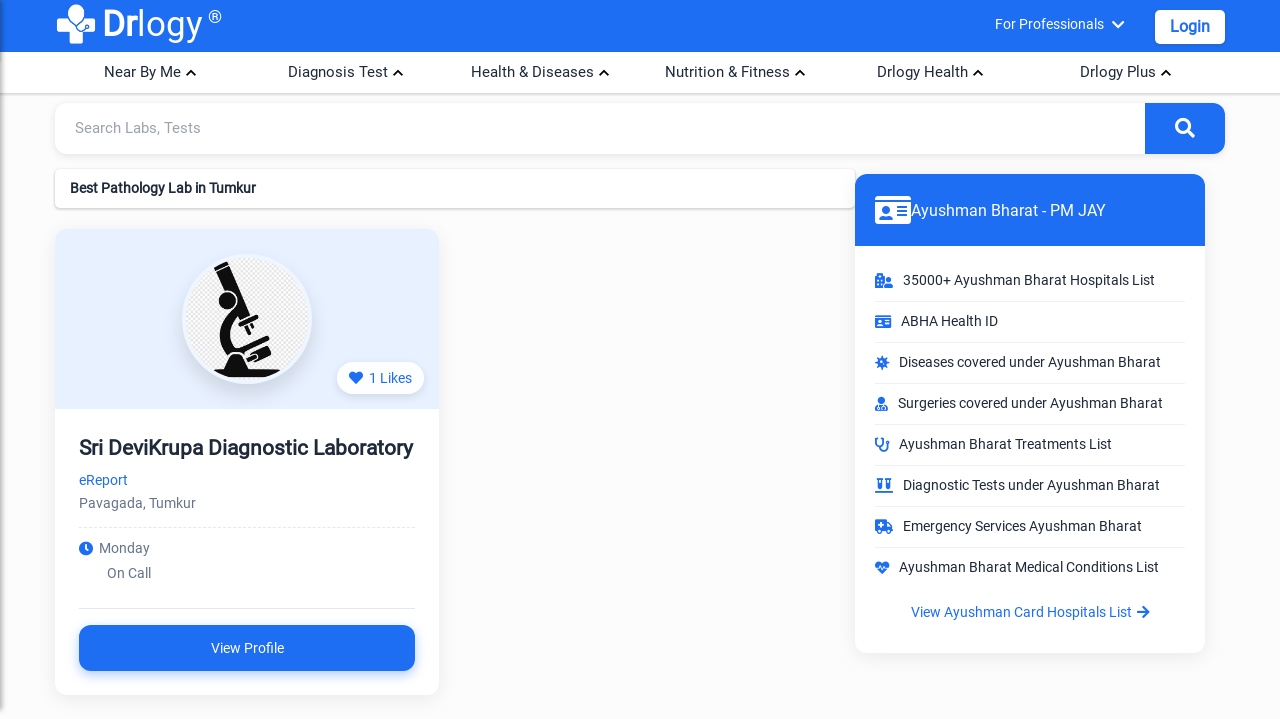

--- FILE ---
content_type: text/html; charset=utf-8
request_url: https://www.google.com/recaptcha/api2/aframe
body_size: 267
content:
<!DOCTYPE HTML><html><head><meta http-equiv="content-type" content="text/html; charset=UTF-8"></head><body><script nonce="xqGANcPKzzeF0oldlq7yzQ">/** Anti-fraud and anti-abuse applications only. See google.com/recaptcha */ try{var clients={'sodar':'https://pagead2.googlesyndication.com/pagead/sodar?'};window.addEventListener("message",function(a){try{if(a.source===window.parent){var b=JSON.parse(a.data);var c=clients[b['id']];if(c){var d=document.createElement('img');d.src=c+b['params']+'&rc='+(localStorage.getItem("rc::a")?sessionStorage.getItem("rc::b"):"");window.document.body.appendChild(d);sessionStorage.setItem("rc::e",parseInt(sessionStorage.getItem("rc::e")||0)+1);localStorage.setItem("rc::h",'1768831275523');}}}catch(b){}});window.parent.postMessage("_grecaptcha_ready", "*");}catch(b){}</script></body></html>

--- FILE ---
content_type: application/javascript; charset=UTF-8
request_url: https://www.drlogy.com/_next/static/chunks/app/%5BcityUrl%5D/%5B...listingUrl%5D/page-664e4c05f7c7b03f.js
body_size: 66508
content:
(self.webpackChunk_N_E=self.webpackChunk_N_E||[]).push([[15931],{80712:function(e,a,s){Promise.resolve().then(s.t.bind(s,72972,23)),Promise.resolve().then(s.bind(s,81523)),Promise.resolve().then(s.bind(s,70049)),Promise.resolve().then(s.bind(s,90678)),Promise.resolve().then(s.bind(s,42579)),Promise.resolve().then(s.bind(s,4275)),Promise.resolve().then(s.bind(s,10774)),Promise.resolve().then(s.bind(s,44871)),Promise.resolve().then(s.bind(s,43004)),Promise.resolve().then(s.bind(s,90363)),Promise.resolve().then(s.bind(s,70949)),Promise.resolve().then(s.bind(s,75823)),Promise.resolve().then(s.bind(s,3085)),Promise.resolve().then(s.bind(s,78132)),Promise.resolve().then(s.bind(s,3178)),Promise.resolve().then(s.bind(s,8021)),Promise.resolve().then(s.bind(s,59459)),Promise.resolve().then(s.bind(s,50140)),Promise.resolve().then(s.bind(s,78928)),Promise.resolve().then(s.bind(s,23057)),Promise.resolve().then(s.bind(s,78583)),Promise.resolve().then(s.bind(s,33588)),Promise.resolve().then(s.bind(s,85255)),Promise.resolve().then(s.bind(s,6205)),Promise.resolve().then(s.bind(s,94747)),Promise.resolve().then(s.bind(s,74412)),Promise.resolve().then(s.bind(s,91122)),Promise.resolve().then(s.bind(s,68786))},90469:function(e,a){"use strict";a.parse=function(e,a){if("string"!=typeof e)throw TypeError("argument str must be a string");for(var t={},i=e.split(";"),l=(a||{}).decode||s,c=0;c<i.length;c++){var n=i[c],r=n.indexOf("=");if(!(r<0)){var o=n.substring(0,r).trim();if(void 0==t[o]){var d=n.substring(r+1,n.length).trim();'"'===d[0]&&(d=d.slice(1,-1)),t[o]=function(e,a){try{return a(e)}catch(a){return e}}(d,l)}}}return t},a.serialize=function(e,a,s){var l=s||{},c=l.encode||t;if("function"!=typeof c)throw TypeError("option encode is invalid");if(!i.test(e))throw TypeError("argument name is invalid");var n=c(a);if(n&&!i.test(n))throw TypeError("argument val is invalid");var r=e+"="+n;if(null!=l.maxAge){var o=l.maxAge-0;if(isNaN(o)||!isFinite(o))throw TypeError("option maxAge is invalid");r+="; Max-Age="+Math.floor(o)}if(l.domain){if(!i.test(l.domain))throw TypeError("option domain is invalid");r+="; Domain="+l.domain}if(l.path){if(!i.test(l.path))throw TypeError("option path is invalid");r+="; Path="+l.path}if(l.expires){if("function"!=typeof l.expires.toUTCString)throw TypeError("option expires is invalid");r+="; Expires="+l.expires.toUTCString()}if(l.httpOnly&&(r+="; HttpOnly"),l.secure&&(r+="; Secure"),l.sameSite)switch("string"==typeof l.sameSite?l.sameSite.toLowerCase():l.sameSite){case!0:case"strict":r+="; SameSite=Strict";break;case"lax":r+="; SameSite=Lax";break;case"none":r+="; SameSite=None";break;default:throw TypeError("option sameSite is invalid")}return r};var s=decodeURIComponent,t=encodeURIComponent,i=/^[\u0009\u0020-\u007e\u0080-\u00ff]+$/},11614:function(e,a,s){"use strict";var t=this&&this.__assign||function(){return(t=Object.assign||function(e){for(var a,s=1,t=arguments.length;s<t;s++)for(var i in a=arguments[s])Object.prototype.hasOwnProperty.call(a,i)&&(e[i]=a[i]);return e}).apply(this,arguments)},i=this&&this.__rest||function(e,a){var s={};for(var t in e)Object.prototype.hasOwnProperty.call(e,t)&&0>a.indexOf(t)&&(s[t]=e[t]);if(null!=e&&"function"==typeof Object.getOwnPropertySymbols)for(var i=0,t=Object.getOwnPropertySymbols(e);i<t.length;i++)0>a.indexOf(t[i])&&Object.prototype.propertyIsEnumerable.call(e,t[i])&&(s[t[i]]=e[t[i]]);return s};Object.defineProperty(a,"__esModule",{value:!0}),a.hasCookie=a.deleteCookie=a.setCookie=a.getCookie=a.getCookies=void 0;var l=s(90469),c=function(){return"undefined"!=typeof window},n=function(e){return!!e&&"set"in e&&"function"==typeof e.getAll&&"function"==typeof e.set},r=function(e){return!!(null==e?void 0:e.req)&&"cookies"in e.req&&n(null==e?void 0:e.req.cookies)||!!(null==e?void 0:e.res)&&"cookies"in e.res&&n(null==e?void 0:e.res.cookies)},o=function(e){var a={};return e.getAll().forEach(function(e){var s=e.name,t=e.value;a[s]=t}),a},d=function(e){void 0===e&&(e="");try{var a=JSON.stringify(e);return/^[\{\[]/.test(a)?a:e}catch(a){return e}};a.getCookies=function(e){if(r(e)&&(null==e?void 0:e.req))return o(e.req.cookies);if(e&&(a=e.req),!c())return a&&a.cookies?a.cookies:a&&a.headers.cookie?(0,l.parse)(a.headers.cookie):{};for(var a,s={},t=document.cookie?document.cookie.split("; "):[],i=0,n=t.length;i<n;i++){var d=t[i].split("="),h=d.slice(1).join("=");s[d[0]]=h}return s},a.getCookie=function(e,s){var t=(0,a.getCookies)(s)[e];if(void 0!==t)return t?t.replace(/(%[0-9A-Z]{2})+/g,decodeURIComponent):t},a.setCookie=function(e,a,s){if(r(s)){var n,o,h,m=s.req,u=s.res,p=i(s,["req","res"]),x=t({name:e,value:a},p);m&&m.cookies.set(x),u&&u.cookies.set(x);return}if(s){var m=s.req,u=s.res,j=i(s,["req","res"]);o=m,h=u,n=j}var g=(0,l.serialize)(e,d(a),t({path:"/"},n));if(c())document.cookie=g;else if(h&&o){var v=h.getHeader("Set-Cookie");if(Array.isArray(v)||(v=v?[String(v)]:[]),h.setHeader("Set-Cookie",v.concat(g)),o&&o.cookies){var f=o.cookies;""===a?delete f[e]:f[e]=d(a)}if(o&&o.headers&&o.headers.cookie){var f=(0,l.parse)(o.headers.cookie);""===a?delete f[e]:f[e]=d(a),o.headers.cookie=Object.entries(f).reduce(function(e,a){return e.concat("".concat(a[0],"=").concat(a[1],";"))},"")}}},a.deleteCookie=function(e,s){return(0,a.setCookie)(e,"",t(t({},s),{maxAge:-1}))},a.hasCookie=function(e,s){return!!e&&(0,a.getCookies)(s).hasOwnProperty(e)}},99376:function(e,a,s){"use strict";var t=s(35475);s.o(t,"notFound")&&s.d(a,{notFound:function(){return t.notFound}}),s.o(t,"redirect")&&s.d(a,{redirect:function(){return t.redirect}}),s.o(t,"usePathname")&&s.d(a,{usePathname:function(){return t.usePathname}}),s.o(t,"useRouter")&&s.d(a,{useRouter:function(){return t.useRouter}}),s.o(t,"useSearchParams")&&s.d(a,{useSearchParams:function(){return t.useSearchParams}}),s.o(t,"useSelectedLayoutSegments")&&s.d(a,{useSelectedLayoutSegments:function(){return t.useSelectedLayoutSegments}})},48667:function(e,a,s){"use strict";s.d(a,{default:function(){return i.a}});var t=s(88003),i=s.n(t)},81523:function(e,a,s){"use strict";Object.defineProperty(a,"__esModule",{value:!0}),Object.defineProperty(a,"BailoutToCSR",{enumerable:!0,get:function(){return i}});let t=s(18993);function i(e){let{reason:a,children:s}=e;if("undefined"==typeof window)throw new t.BailoutToCSRError(a);return s}},70049:function(e,a,s){"use strict";Object.defineProperty(a,"__esModule",{value:!0}),Object.defineProperty(a,"PreloadCss",{enumerable:!0,get:function(){return l}});let t=s(57437),i=s(20544);function l(e){let{moduleIds:a}=e;if("undefined"!=typeof window)return null;let s=(0,i.getExpectedRequestStore)("next/dynamic css"),l=[];if(s.reactLoadableManifest&&a){let e=s.reactLoadableManifest;for(let s of a){if(!e[s])continue;let a=e[s].files.filter(e=>e.endsWith(".css"));l.push(...a)}}return 0===l.length?null:(0,t.jsx)(t.Fragment,{children:l.map(e=>(0,t.jsx)("link",{precedence:"dynamic",rel:"stylesheet",href:s.assetPrefix+"/_next/"+encodeURI(e),as:"style"},e))})}},43004:function(e,a,s){"use strict";s.r(a),s.d(a,{default:function(){return I}});var t=s(57437),i=s(27648),l=s(2265);s(33145);var c=s(40062);let n=e=>{let{drAboutDetail:a,docName:s,about:c,citySlug:n}=e,r=(null==a?void 0:a.specialtyList)||[],[o,d]=(0,l.useState)(r.slice(0,7)),[h,m]=(0,l.useState)(r.length>7),u=(null==a?void 0:a.languageList)||[],[p,x]=(0,l.useState)(u.slice(0,7)),[j,g]=(0,l.useState)(u.length>7),v=(null==a?void 0:a.educationList)||[],[f,N]=(0,l.useState)(v.slice(0,7)),[y,b]=(0,l.useState)(v.length>7),_=(null==a?void 0:a.drRegistrationList)||[],[w,S]=(0,l.useState)(_.slice(0,7)),[k,C]=(0,l.useState)(_.length>7),L=(null==a?void 0:a.experienceList)||[],[A,P]=(0,l.useState)(L.slice(0,7)),[T,I]=(0,l.useState)(L.length>7),F=(null==a?void 0:a.membershipList)||[],[R,D]=(0,l.useState)(F.slice(0,7)),[M,E]=(0,l.useState)(F.length>7),U=(null==a?void 0:a.conferencesList)||[],[H,O]=(0,l.useState)(U.slice(0,7)),[q,Z]=(0,l.useState)(U.length>7),G=(null==a?void 0:a.awardList)||[],[V,B]=(0,l.useState)(G.slice(0,7)),[Y,W]=(0,l.useState)(G.length>7),z=null==a?void 0:a.articleList.map(e=>({...e,publisher:e.journal})),J=[...null==a?void 0:a.publicationList,...z],[Q,$]=(0,l.useState)(J.slice(0,7)),[K,X]=(0,l.useState)(J.length>7),[ee,ea]=(0,l.useState)(!1),es=c||"",et=es.replace(/<[^>]+>/g,"").trim(),ei=et.slice(0,500),el=et.length>500;return(0,t.jsx)(t.Fragment,{children:(0,t.jsxs)("section",{className:"drd-section",children:[(0,t.jsxs)("h2",{className:"drd-title",children:[(0,t.jsx)("i",{className:"fas fa-briefcase"})," Professional Details"]}),(0,t.jsxs)("div",{className:"container",children:[o.length>0&&(0,t.jsxs)("div",{className:"edu-subcard",children:[(0,t.jsxs)("div",{className:"edu-title",children:[(0,t.jsx)("i",{className:"fas fa-graduation-cap"})," ",(0,t.jsx)("h3",{children:"Specialization"})]}),(0,t.jsx)("ul",{children:o.map((e,a)=>(0,t.jsx)("li",{children:1==e.verified?(0,t.jsx)(i.default,{href:"/".concat(n,"/").concat(e.slug.toLowerCase().replace(/[\s&@#%$!*^]+/g,"-")),children:e.name}):e.name},a))}),h&&(0,t.jsx)("p",{className:"hp-vill view-all",onClick:()=>{let e=o.length,a=r.slice(e,e+7);d(e=>[...e,...a]),m(e+7<r.length)},children:"View All"})]}),p.length>0&&(0,t.jsxs)("div",{className:"edu-subcard",children:[(0,t.jsxs)("div",{className:"edu-title",children:[(0,t.jsx)("i",{className:"fas fa-language"})," ",(0,t.jsx)("h3",{children:"Languages spoken"})]}),(0,t.jsx)("ul",{children:p.map((e,a)=>(0,t.jsx)("li",{children:e.name},a))}),j&&(0,t.jsx)("p",{className:"hp-vill view-all",onClick:()=>{let e=p.length,a=u.slice(e,e+7);x(e=>[...e,...a]),g(e+7<u.length)},children:"View All"})]}),f.length>0&&(0,t.jsxs)("div",{className:"edu-subcard",children:[(0,t.jsxs)("div",{className:"edu-title",children:[(0,t.jsx)("i",{className:"fas fa-university"})," ",(0,t.jsx)("h3",{children:"Education"})]}),(0,t.jsx)("ul",{children:f.map((e,a)=>(0,t.jsxs)("li",{children:[e.qualification," - ",e.college,", ",e.city,", ",e.year]},a))}),y&&(0,t.jsx)("p",{className:"hp-vill view-all",onClick:()=>{let e=f.length,a=v.slice(e,e+7);N(e=>[...e,...a]),b(e+7<v.length)},children:"View All"})]}),w.length>0&&(0,t.jsxs)("div",{className:"edu-subcard",children:[(0,t.jsxs)("div",{className:"edu-title",children:[(0,t.jsx)("i",{className:"fas fa-id-card"})," ",(0,t.jsx)("h3",{children:"Registrations"})]}),(0,t.jsx)("ul",{children:w.map((e,a)=>(0,t.jsxs)("li",{children:[e.number," - ",e.council,", ",e.year]},a))}),k&&(0,t.jsx)("p",{className:"hp-vill view-all",onClick:()=>{let e=w.length,a=_.slice(e,e+7);S(e=>[...e,...a]),C(e+7<_.length)},children:"View All"})]}),A.length>0&&(0,t.jsxs)("div",{className:"edu-subcard",children:[(0,t.jsxs)("div",{className:"edu-title",children:[(0,t.jsx)("i",{className:"fas fa-user-clock"})," ",(0,t.jsx)("h3",{children:"Experience"})]}),(0,t.jsx)("ul",{children:A.map((e,a)=>(e.from_month&&e.from_year||e.designation)&&(0,t.jsxs)("li",{children:[e.from_month&&e.from_year&&(0,t.jsxs)(t.Fragment,{children:["".concat(e.from_month,", ").concat(e.from_year," - "),"1"==e.current?"Present":"".concat(e.to_month,", ").concat(e.to_year)," as"," "]}),e.designation&&"".concat(e.designation," at ").concat(e.clinic_name),e.city_name&&", ".concat(e.city_name)]},a))}),T&&(0,t.jsx)("p",{className:"hp-vill view-all",onClick:()=>{let e=A.length,a=L.slice(e,e+7);P(e=>[...e,...a]),I(e+7<L.length)},children:"View All"})]}),R.length>0&&(0,t.jsxs)("div",{className:"edu-subcard",children:[(0,t.jsxs)("div",{className:"edu-title",children:[(0,t.jsx)("i",{className:"fas fa-users"})," ",(0,t.jsx)("h3",{children:"Memberships"})]}),(0,t.jsx)("ul",{children:R.map((e,a)=>(0,t.jsx)("li",{children:e.name},a))}),M&&(0,t.jsx)("p",{className:"hp-vill view-all",onClick:()=>{let e=R.length,a=F.slice(e,e+7);D(e=>[...e,...a]),E(e+7<F.length)},children:"View All"})]}),V.length>0&&(0,t.jsxs)("div",{className:"edu-subcard",children:[(0,t.jsxs)("div",{className:"edu-title",children:[(0,t.jsx)("i",{className:"fas fa-award"})," ",(0,t.jsx)("h3",{children:"Award"})]}),(0,t.jsx)("ul",{children:V.map((e,a)=>e.award&&(0,t.jsxs)("li",{children:[e.award,e.organization?" - ".concat(e.organization):"",e.year?", ".concat(e.year):""]},a))}),Y&&(0,t.jsx)("p",{className:"hp-vill view-all",onClick:()=>{let e=V.length,a=G.slice(e,e+7);B(e=>[...e,...a]),W(e+7<G.length)},children:"View All"})]}),Q.length>0&&(0,t.jsxs)("div",{className:"edu-subcard",children:[(0,t.jsxs)("div",{className:"edu-title",children:[(0,t.jsx)("i",{className:"fas fa-book"})," ",(0,t.jsx)("h3",{children:"Publication"})]}),(0,t.jsx)("ul",{children:Q.map((e,a)=>(0,t.jsx)("li",{children:(0,t.jsxs)(t.Fragment,{children:[e.link?(0,t.jsx)(i.default,{href:e.link,target:"_blank",children:e.name}):e.name,e.publisher&&", ".concat(e.publisher),e.year&&", ".concat(e.year)]})},a))}),K&&(0,t.jsx)("p",{className:"hp-vill view-all",onClick:()=>{let e=Q.length,a=J.slice(e,e+7);$(e=>[...e,...a]),X(e+7<J.length)},children:"View All"})]}),H.length>0&&(0,t.jsxs)("div",{className:"edu-subcard",children:[(0,t.jsxs)("div",{className:"edu-title",children:[(0,t.jsx)("i",{className:"fas fa-chalkboard-teacher"})," ",(0,t.jsx)("h3",{children:"Conferences"})]}),(0,t.jsx)("ul",{children:H.map((e,a)=>(0,t.jsxs)("li",{children:[e.seminar,e.organization&&(0,t.jsxs)(t.Fragment,{children:[", ",e.organization]}),e.year&&(0,t.jsxs)(t.Fragment,{children:[", ",e.year]})]},a))}),q&&(0,t.jsx)("p",{className:"hp-vill view-all",onClick:()=>{let e=H.length,a=U.slice(e,e+7);O(e=>[...e,...a]),E(e+7<U.length)},children:"View All"})]}),(0,t.jsxs)("div",{className:"edu-subcard",children:[(0,t.jsxs)("div",{className:"edu-title",children:[(0,t.jsx)("i",{className:"fas fa-user-md"})," ",(0,t.jsxs)("h3",{children:["About ",s]})]}),(0,t.jsxs)("div",{className:"hp-abt margl-10",children:[ee?(0,t.jsx)("div",{dangerouslySetInnerHTML:{__html:es}}):(0,t.jsxs)(t.Fragment,{children:[ei,el&&"..."]}),el&&(0,t.jsx)("span",{className:"morelink pointer",onClick:()=>ea(e=>!e),children:ee?" Less":" ... More"})]})]}),(0,t.jsx)("br",{})]})]})})},r=e=>{let{expertSkillsList:a}=e,s=a||[],[i,c]=(0,l.useState)(s.slice(0,5)),[n,r]=(0,l.useState)(s.length>5);return(0,t.jsx)(t.Fragment,{children:i.length>0&&(0,t.jsxs)("section",{className:"drd-section",children:[(0,t.jsxs)("h2",{className:"drd-title",children:[(0,t.jsx)("i",{className:"fas fa-star"})," Expertise & Skills"]}),(0,t.jsxs)("div",{children:[(0,t.jsx)("ul",{className:"list-v4",children:i.map((e,a)=>e.name&&(0,t.jsx)("li",{children:(0,t.jsx)("p",{className:"services-a",children:e.name})},a))}),n&&(0,t.jsx)("div",{className:"card-footer",children:(0,t.jsxs)("div",{className:"view-all",onClick:()=>{let e=i.length,a=s.slice(e,e+5);c(e=>[...e,...a]),r(e+5<s.length)},children:["View All Expertise & Skills ",(0,t.jsx)("i",{className:"fas fa-arrow-right"})]})})]})]})})};var o=s(70496),d=e=>{let{drServicesList:a,docId:s,docUpId:i,docName:n,citySlug:r}=e,[d,h]=(0,l.useState)((null==a?void 0:a.result)||""),[m,u]=(0,l.useState)((null==a?void 0:a.total_page)||""),[p,x]=(0,l.useState)(1),[j,g]=(0,l.useState)(""),[v,f]=(0,l.useState)(!1),N=async(e,t)=>{try{1!==t&&f(!0);let l=await o.Z.get("".concat(c.API_URL,"profileDoctor/doctorName-doctorServicesApi?drID=").concat(s,"&drUpID=").concat(i,"&page=").concat(t,"&total_page=").concat(a.total_page,"&total_record=").concat(a.total_rec,"&searchName=").concat(e));l.data.result.length?(1==t?(h(l.data.result),u(l.data.total_page)):h(e=>[...e,...l.data.result]),f(!1)):f(!0)}catch(e){f(!0)}};return(0,t.jsx)(t.Fragment,{children:(0,t.jsxs)("section",{className:"drd-section",children:[(0,t.jsxs)("h2",{className:"drd-title",children:[n," Specializes in the following Services and Procedures"]}),a.total_rec>30&&(0,t.jsxs)("div",{className:"input-field tabit-marb container",children:[(0,t.jsx)("input",{placeholder:"Search Services",name:"srchService",type:"text",className:"validate",value:j,onChange:e=>{g(e.target.value),x(1),(e.target.value.length>=3||""===e.target.value)&&N(e.target.value,1)},autoComplete:"off"}),(0,t.jsx)("br",{}),(0,t.jsx)("br",{})]}),(0,t.jsxs)("div",{children:[(0,t.jsx)("ul",{className:"list-v4",children:d&&d.map((e,a)=>(0,t.jsx)("li",{children:(e.verified,(0,t.jsx)(t.Fragment,{children:(0,t.jsx)("p",{className:"services-a",children:e.name})}))},a))}),d.length>0&&m!==p&&(0,t.jsx)("div",{className:"card-footer",children:v?(0,t.jsx)("div",{className:"view-all",disabled:!0,children:"Please Wait..."}):(0,t.jsxs)("div",{className:"view-all",onClick:()=>{var e;x(e=p+1),N(j,e)},children:["View More Services ",(0,t.jsx)("i",{className:"fas fa-arrow-right"})]})})]})]})})},h=s(42108),m=s(93513),u=s(8690),p=s(97649),x=s(96189),j=s(79700),g=s(50540),v=s(95327),f=s(29282),N=s(17750),y=s(12517),b=s(32840),_=s(28454),w=s(99376),S=s(44353),k=s(67754),C=s(43336),L=e=>{var a,s,L,A,P,T,I,F,R,D,M,E,U,H;let{drSlug:O,expertSkillsList:q,citySlug:Z,thirdUrl:G,drServicesList:V,docId:B,docUpId:Y,docName:W,drHospitalList:z,drAboutDetail:J,about:Q,askQuestions:$,askAnswer:K,blogVideoList:X,docPhoto:ee,docFallbackPhoto:ea,patientTestimonialList:es,milestonesList:et,providerVideo:ei,drNameDetail:el}=e,ec=(0,w.useSearchParams)().has("feedback"),[en,er]=(0,l.useState)(!1),[eo,ed]=(0,l.useState)(G||"info"),eh=e=>{ed(e)},em=(null==V?void 0:V.result)||"",[eu,ep]=(0,l.useState)(em.slice(0,10)),[ex,ej]=(0,l.useState)([]),[eg,ev]=(0,l.useState)(0),[ef,eN]=(0,l.useState)(0),[ey,eb]=(0,l.useState)(0),[e_,ew]=(0,l.useState)(""),[eS,ek]=(0,l.useState)(""),[eC,eL]=(0,l.useState)(!1),eA=(e,a,s,t,i)=>{ek(t),ew(s),eP(s),eb(i)},eP=async e=>{try{let a=await o.Z.get("".concat(c.API_URL,"profileDoctor/getDoctorHospitalGallery?galUpId=").concat(e,"&page=1&total_page=0&total_record=0"));ej(a.data.result),ev(a.data.total_page),eN(a.data.total_rec),eL(!0)}catch(e){}};(0,l.useEffect)(()=>{eC?document.body.classList.add("modal-open0"):document.body.classList.remove("modal-open0")},[eC]),(0,l.useEffect)(()=>{ec?er(!0):er(!1)},[ec]);let[eT,eI]=(0,l.useState)(null),eF={services:"services",feedback:"feedback",testimonial:"testimonial",healthfeed:"healthfeed",milestones:"milestones",social:"social",question:"question"},eR=e=>{eI(e),eh(e)};return(0,l.useEffect)(()=>{if(!eT||eo!==eT)return;let e=eF[eT];if(e){let a=document.getElementById(e);if(a){let e=a.getBoundingClientRect().top+window.pageYOffset-80;requestAnimationFrame(()=>{window.scrollTo({top:e,behavior:"smooth"})})}}eI(null)},[eo,eT]),(0,t.jsxs)(t.Fragment,{children:[en&&(0,t.jsx)(_.Z,{img:ee,fallbackimg:ea,name:W,specialty:(null==J?void 0:null===(s=J.mainSpecialtyName)||void 0===s?void 0:null===(a=s[0])||void 0===a?void 0:a.name)||"",city:Z,up_id:Y,type:"1",showModal:en,setShowModal:er}),(0,t.jsx)("nav",{className:"drprofile-nav",children:(0,t.jsxs)("ul",{ref:e=>window.tabRef=e,className:"drnav-list",children:[(0,t.jsx)("li",{className:"drnav-item ".concat("info"===eo?"active":""),onClick:()=>eh("info"),children:"Info"}),(null===(L=V.result)||void 0===L?void 0:L.length)>0&&(0,t.jsx)("li",{className:"drnav-item ".concat("services"===eo?"active":""),onClick:()=>eR("services"),children:"Services"}),(0,t.jsx)("li",{className:"drnav-item ".concat("feedback"===eo?"active":""),onClick:()=>eR("feedback"),children:"Feedback"}),(null==es?void 0:es.total_rec)>4&&(0,t.jsx)("li",{className:"drnav-item ".concat("testimonial"===eo?"active":""),onClick:()=>eR("testimonial"),children:"Testimonials"}),(null==X?void 0:null===(A=X.result)||void 0===A?void 0:A.length)>0&&(0,t.jsx)("li",{className:"drnav-item ".concat("healthfeed"===eo?"active":""),onClick:()=>eR("healthfeed"),children:"Healthfeed"}),(null==et?void 0:et.total_rec)>5&&(0,t.jsx)("li",{className:"drnav-item ".concat("milestones"===eo?"active":""),onClick:()=>eR("milestones"),children:"Milestones"}),(null==J?void 0:null===(P=J.SocialURL)||void 0===P?void 0:P.length)>0&&(0,t.jsx)("li",{className:"drnav-item ".concat("social"===eo?"active":""),onClick:()=>eR("social"),children:"Social"}),(0,t.jsx)("li",{className:"drnav-item ".concat("question"===eo?"active":""),onClick:()=>eR("question"),children:"Question"})]})}),(0,t.jsxs)("div",{className:"profile-nav0",children:[(0,t.jsxs)("div",{className:"profile-nav1",children:["info"===eo&&(0,t.jsxs)(t.Fragment,{children:[(null==z?void 0:z.length)>0&&(0,t.jsx)(t.Fragment,{children:z.map((e,a)=>{var s,l,n,r,o,d,m,u,p;return(0,t.jsxs)("section",{className:"clinic-card",children:[(0,t.jsxs)("div",{className:"clinic-header",children:[(null==e?void 0:e.hsp_status)===1?(0,t.jsx)(i.default,{href:"/".concat((null==e?void 0:null===(l=e.hsp_cityName)||void 0===l?void 0:null===(s=l.toLowerCase())||void 0===s?void 0:s.replace(/\s+/g,"-"))||"","/").concat((null==e?void 0:e.hsp_type)||"","/").concat((null==e?void 0:e.hsp_slug)||""),children:(0,t.jsx)("h2",{className:"clinic-name",children:(null==e?void 0:null===(n=e.hsp_name)||void 0===n?void 0:n.replace(/\b\w/g,e=>e.toUpperCase()))||""})}):(0,t.jsx)("h2",{className:"clinic-name",children:(null==e?void 0:null===(r=e.hsp_name)||void 0===r?void 0:r.replace(/\b\w/g,e=>e.toUpperCase()))||""}),(0,t.jsxs)("div",{className:"drlikes",children:[(0,t.jsx)("i",{className:"fas fa-heart"}),(0,t.jsxs)("span",{children:[(null==e?void 0:e.hsp_like_up)&&(null==e?void 0:e.hsp_like_up)!=="0"?e.hsp_like_up:1," Likes"]})]})]}),(0,t.jsxs)("p",{className:"clinic-address",children:[(0,t.jsx)("i",{className:"fas fa-map-marker-alt"}),(0,t.jsxs)("span",{children:[(null==e?void 0:e.hsp_street)&&(null==e?void 0:e.hsp_street)!==","?(p=e.hsp_street)?p.replace(/\b\w/g,e=>e.toUpperCase()):p:"",(null==e?void 0:e.hsp_street)&&(null==e?void 0:e.hsp_localityName)?", ":"",(null==e?void 0:e.hsp_localityName)||"",(null==e?void 0:e.hsp_localityName)&&(null==e?void 0:e.hsp_cityName)?", ":"",(null==e?void 0:e.hsp_cityName)||"",(null==e?void 0:e.hsp_landmark)?" Landmark : ".concat(e.hsp_landmark):""]})]}),(null==e?void 0:e.hsp_hsp_latitude)&&(null==e?void 0:e.hsp_hsp_longitude)&&(null==e?void 0:e.hsp_hsp_latitude)!==""&&(null==e?void 0:e.hsp_hsp_longitude)!==""?(0,t.jsxs)(i.default,{className:"direction-btn",href:"https://www.google.com/maps/dir//".concat(null==e?void 0:e.hsp_hsp_latitude,",").concat(null==e?void 0:e.hsp_hsp_longitude,"/"),target:"_blank",rel:"noopener",children:[(0,t.jsx)("i",{className:"fas fa-directions"}),(0,t.jsx)("span",{children:"Get Directions"})]}):null,(null==e?void 0:e.hsp_fees)||(null==e?void 0:e.hsp_followup)||(null==e?void 0:e.hsp_emergency)?(0,t.jsxs)("div",{className:"timing",children:[(0,t.jsxs)("h3",{className:"timing-header",children:[(0,t.jsx)("i",{className:"fas fa-rupee-sign"}),(0,t.jsx)("span",{children:"Clinic Fees"})]}),(0,t.jsxs)("p",{className:"timing-hours",children:[(null==e?void 0:e.hsp_fees)>0&&(0,t.jsxs)(t.Fragment,{children:["New Case: ",(null==e?void 0:e.hsp_currency_icon)||e.hsp_currency_abbre||""," ",e.hsp_fees,(0,t.jsx)("br",{})]}),(null==e?void 0:e.hsp_followup)>0&&(0,t.jsxs)(t.Fragment,{children:["Follow up : ",(null==e?void 0:e.hsp_currency_icon)||e.hsp_currency_abbre||""," ",e.hsp_followup,(0,t.jsx)("br",{})]}),(null==e?void 0:e.hsp_emergency)>0&&(0,t.jsxs)(t.Fragment,{children:["Emergency: ",(null==e?void 0:e.hsp_currency_icon)||e.hsp_currency_abbre||""," ",e.hsp_emergency]})]})]}):null,(null==e?void 0:null===(o=e.Times)||void 0===o?void 0:o.length)>0&&(0,t.jsxs)("div",{className:"timing",children:[(0,t.jsxs)("h3",{className:"timing-header",children:[(0,t.jsx)("i",{className:"fas fa-clock"}),(0,t.jsx)("span",{children:"Timing"}),(null==e?void 0:e.hsp_todayAvailable)&&(0,t.jsxs)("p",{className:"available-today",children:[(0,t.jsx)("i",{className:"fas fa-check-circle"}),(0,t.jsx)("span",{children:"Available Today"})]})]}),(null==e?void 0:e.Times.some(e=>(null==e?void 0:e.full_time)===1))?(0,t.jsx)("p",{className:"timing-days",children:"On Call"}):(()=>{var a;let s=(0,h.Z)(e.Times);return null==s?void 0:null===(a=s.timing)||void 0===a?void 0:a.map((e,a)=>{var s;return(0,t.jsxs)("div",{children:[(0,t.jsx)("p",{className:"timing-days",children:(null==e?void 0:null===(s=e.day)||void 0===s?void 0:s.replace(/\b\w/g,e=>e.toUpperCase()))||""}),(0,t.jsx)("p",{className:"timing-hours",dangerouslySetInnerHTML:{__html:(null==e?void 0:e.slot)||""}})]},a)})})(),(null==e?void 0:e.galleryCount)>0&&(0,t.jsxs)("div",{className:"timing",children:[(0,t.jsxs)("h3",{className:"timing-header",children:[(0,t.jsx)("i",{className:"fas fa-images"})," Gallery"]}),(0,t.jsx)("div",{className:"timing-days",children:(0,t.jsxs)("ul",{className:"hp-g pc-map-dimg",children:[null==e?void 0:null===(d=e.gallery)||void 0===d?void 0:d.slice(0,e.galleryCount>2?2:e.galleryCount).map((a,s)=>(0,t.jsx)("li",{onClick:a=>eA(a,s,null==e?void 0:e.hsp_up_id,null==e?void 0:e.hsp_name,null==e?void 0:e.galleryCount),children:(0,t.jsx)(v.default,{className:"img-responsive hp-gi tempClass lazyload",src:"".concat(c.HSPGALLERYSPATH).concat(a.img),height:70,width:70,alt:"".concat(e.hsp_name.replace(/\b\w/g,e=>e.toUpperCase())," Images/Photos, ").concat(e.hsp_localityName,", ").concat(e.hsp_cityName),title:"".concat(e.hsp_name.replace(/\b\w/g,e=>e.toUpperCase())," Images/Photos, ").concat(e.hsp_localityName,", ").concat(e.hsp_cityName),fallbacksrc:"".concat(c.HSPGALLERYSPATH).concat(c.DEFAULTIMG)})},s)),(null==e?void 0:e.galleryCount)>3&&(0,t.jsxs)("li",{onClick:a=>eA(a,2,null==e?void 0:e.hsp_up_id,null==e?void 0:e.hsp_name,null==e?void 0:e.galleryCount),children:[(0,t.jsx)(v.default,{className:"hp-gi tempClass lazyload",src:"".concat(c.HSPGALLERYSPATH).concat(e.gallery[2].img),height:70,width:70,alt:"".concat(e.hsp_name.replace(/\b\w/g,e=>e.toUpperCase())," Images/Photos, ").concat(e.hsp_localityName,", ").concat(e.hsp_cityName),title:"".concat(e.hsp_name.replace(/\b\w/g,e=>e.toUpperCase())," Images/Photos, ").concat(e.hsp_localityName,", ").concat(e.hsp_cityName),fallbacksrc:"".concat(c.HSPGALLERYSPATH).concat(c.DEFAULTIMG)}),(0,t.jsxs)("span",{className:"hp-mor",children:["+",(null==e?void 0:e.galleryCount)-3]})]})]})})]}),e.bookAppointment?(0,t.jsxs)(i.default,{href:"/appointment-book/".concat(O,"?hspid=").concat(e.hsp_up_id),"aria-label":"Book Appointment of ".concat(e.hsp_name," in ").concat(e.hsp_cityName),className:"btn-appointment",children:[(0,t.jsx)("i",{className:"fas fa-calendar-check"})," Book Appointment"]}):(null==e?void 0:e.hsp_aptbook_link)?(0,t.jsx)(b.Z,{bookLink:null==e?void 0:e.hsp_aptbook_link,type:"Book Appointment",view:"doctorExternal"}):(0,t.jsxs)(i.default,{href:"/".concat(null==e?void 0:null===(u=e.hsp_cityName)||void 0===u?void 0:null===(m=u.toLowerCase())||void 0===m?void 0:m.replace(/\s+/g,"-"),"/").concat((null==e?void 0:e.hsp_type)||"","/").concat((null==e?void 0:e.hsp_slug)||""),"aria-label":"View profile of ".concat((null==e?void 0:e.hsp_type)||"hospital"," in ").concat((null==e?void 0:e.hsp_cityName)||""),className:"btn-appointment",children:[(0,t.jsx)("i",{className:"fas fa-calendar-check"})," View Profile"]})]})]},a)})}),((null==el?void 0:el.chat)||(null==el?void 0:el.phone)||(null==el?void 0:el.video))&&(0,t.jsxs)("section",{className:"drd-section",children:[(0,t.jsxs)("h2",{className:"drd-title",children:[(0,t.jsx)("i",{className:"fas fa-play-circle"}),"Online Doctor Consultation"]}),(0,t.jsx)("p",{className:"vir-header",children:"Connect with certified healthcare professionals from the comfort of your home. Choose the consultation type that fits your needs."}),(0,t.jsxs)("div",{className:"vir-cards-container",children:[(null==el?void 0:el.chat)&&(0,t.jsxs)("div",{className:"vir-card vir-chat",children:[(0,t.jsx)("div",{className:"vir-card-header",children:(0,t.jsxs)("div",{className:"vir-card-header-content",children:[(0,t.jsx)("div",{className:"vir-card-icon",children:(0,t.jsx)("i",{className:"fas fa-comments"})}),(0,t.jsx)("h3",{children:"Text Chat Consultation"}),(0,t.jsx)("p",{className:"vir-card-subtitle",children:"Quick & Convenient"})]})}),(0,t.jsxs)("div",{className:"vir-card-body",children:[(0,t.jsxs)("ul",{className:"vir-features",children:[(0,t.jsxs)("li",{children:[(0,t.jsx)("i",{className:"fas fa-check-circle"}),(0,t.jsx)("span",{children:"Exchange messages with your doctor at your convenience"})]}),(0,t.jsxs)("li",{children:[(0,t.jsx)("i",{className:"fas fa-check-circle"}),(0,t.jsx)("span",{children:"Perfect for follow-ups, prescription refills, and general medical questions"})]}),(0,t.jsxs)("li",{children:[(0,t.jsx)("i",{className:"fas fa-check-circle"}),(0,t.jsx)("span",{children:"Share images and documents securely"})]}),(0,t.jsxs)("li",{children:[(0,t.jsx)("i",{className:"fas fa-check-circle"}),(0,t.jsx)("span",{children:"No appointments needed - get responses within hours"})]})]}),(0,t.jsx)("div",{className:"card-footer",children:(0,t.jsx)(i.default,{href:el.chat,target:"_blank",className:"newbtn",children:"Start Chat Consultation"})})]})]}),(null==el?void 0:el.phone)&&(0,t.jsxs)("div",{className:"vir-card vir-phone",children:[(0,t.jsx)("div",{className:"vir-card-header",children:(0,t.jsxs)("div",{className:"vir-card-header-content",children:[(0,t.jsx)("div",{className:"vir-card-icon",children:(0,t.jsx)("i",{className:"fas fa-phone-alt"})}),(0,t.jsx)("h3",{children:"Phone Consultation"}),(0,t.jsx)("p",{className:"vir-card-subtitle",children:"Talk Directly"})]})}),(0,t.jsxs)("div",{className:"vir-card-body",children:[(0,t.jsxs)("ul",{className:"vir-features",children:[(0,t.jsxs)("li",{children:[(0,t.jsx)("i",{className:"fas fa-check-circle"}),(0,t.jsx)("span",{children:"Speak directly with a doctor over the phone"})]}),(0,t.jsxs)("li",{children:[(0,t.jsx)("i",{className:"fas fa-check-circle"}),(0,t.jsx)("span",{children:"Ideal for discussing symptoms and getting immediate medical advice"})]}),(0,t.jsxs)("li",{children:[(0,t.jsx)("i",{className:"fas fa-check-circle"}),(0,t.jsx)("span",{children:"Privacy without video - perfect for sensitive issues"})]}),(0,t.jsxs)("li",{children:[(0,t.jsx)("i",{className:"fas fa-check-circle"}),(0,t.jsx)("span",{children:"Schedule a time that works for you or request an urgent callback"})]})]}),(0,t.jsx)("div",{className:"card-footer",children:(0,t.jsx)(i.default,{href:el.phone,target:"_blank",className:"newbtn",children:"Schedule Phone Consultation"})})]})]}),(null==el?void 0:el.video)&&(0,t.jsxs)("div",{className:"vir-card vir-video",children:[(0,t.jsx)("div",{className:"vir-card-header",children:(0,t.jsxs)("div",{className:"vir-card-header-content",children:[(0,t.jsx)("div",{className:"vir-card-icon",children:(0,t.jsx)("i",{className:"fas fa-video"})}),(0,t.jsx)("h3",{children:"Video Consultation"}),(0,t.jsx)("p",{className:"vir-card-subtitle",children:"Face-to-Face Virtually"})]})}),(0,t.jsxs)("div",{className:"vir-card-body",children:[(0,t.jsxs)("ul",{className:"vir-features",children:[(0,t.jsxs)("li",{children:[(0,t.jsx)("i",{className:"fas fa-check-circle"}),(0,t.jsx)("span",{children:"Face-to-face virtual appointments with healthcare providers"})]}),(0,t.jsxs)("li",{children:[(0,t.jsx)("i",{className:"fas fa-check-circle"}),(0,t.jsx)("span",{children:"Best for initial consultations and visual examinations"})]}),(0,t.jsxs)("li",{children:[(0,t.jsx)("i",{className:"fas fa-check-circle"}),(0,t.jsx)("span",{children:"Most similar to an in-person doctor's visit"})]}),(0,t.jsxs)("li",{children:[(0,t.jsx)("i",{className:"fas fa-check-circle"}),(0,t.jsx)("span",{children:"Share your screen to review test results or medical images"})]})]}),(0,t.jsx)("div",{className:"card-footer",children:(0,t.jsx)(i.default,{href:el.video,target:"_blank",className:"newbtn",children:"Book Video Consultation"})})]})]})]})]}),ei&&(0,t.jsxs)("section",{className:"drd-section",children:[(0,t.jsxs)("h2",{className:"drd-title",children:[(0,t.jsx)("i",{className:"fas fa-play-circle"})," Provider Video"]}),(0,t.jsx)(y.Z,{providerVideo:ei})]}),(0,t.jsx)(r,{expertSkillsList:q}),(null==eu?void 0:eu.length)>0&&(0,t.jsxs)("section",{className:"drd-section",children:[(0,t.jsxs)("h2",{className:"drd-title",children:[(0,t.jsx)("i",{className:"fas fas fa-stethoscope"})," Services"]}),(0,t.jsxs)("div",{children:[(0,t.jsx)("ul",{className:"list-v4",children:eu.map((e,a)=>(0,t.jsx)("li",{children:1==e.verified?(0,t.jsx)(t.Fragment,{children:(0,t.jsx)("p",{className:"services-a",children:e.name})}):(0,t.jsx)("p",{className:"services-a",children:e.name})},a))}),em.length>10&&(0,t.jsx)("div",{className:"card-footer",children:(0,t.jsxs)("div",{className:"view-all",onClick:()=>{eI("services"),eh("services")},children:["View All Services (",V.total_rec,") ",(0,t.jsx)("i",{className:"fas fa-arrow-right"})]})})]})]}),(null==J?void 0:null===(T=J.practiceFeedback7Record)||void 0===T?void 0:T.length)>0&&(0,t.jsxs)("section",{className:"drd-section",children:[(0,t.jsxs)("h2",{className:"drd-title",children:[(0,t.jsx)("i",{className:"fas fa-comments"})," Feedback"]}),(0,t.jsxs)("div",{children:[(0,t.jsx)(k.Z,{result:J.practiceFeedback7Record}),(0,t.jsx)("div",{className:"card-footer",children:(0,t.jsxs)("div",{className:"view-all",onClick:()=>{eI("feedback"),eh("feedback")},children:["View All Feedback ",(0,t.jsx)("i",{className:"fas fa-arrow-right"})]})})]})]}),(null==es?void 0:null===(I=es.result)||void 0===I?void 0:I.length)>0&&(0,t.jsx)(t.Fragment,{children:(0,t.jsxs)("section",{className:"drd-section",children:[(0,t.jsxs)("h2",{className:"drd-title",children:[(0,t.jsx)("i",{className:"fas fa-comment-dots"})," Patient Testimonials"]}),(0,t.jsx)(j.Z,{pracName:"",UpID:Y,patientTestimonialList:es,blogTab:!1}),(null==es?void 0:es.total_rec)>4&&(0,t.jsx)("div",{className:"card-footer",children:(0,t.jsxs)("div",{className:"view-all",onClick:()=>{eI("testimonial"),eh("testimonial")},children:["View More Testimonials ",(0,t.jsx)("i",{className:"fas fa-arrow-right"})]})})]})}),(null==X?void 0:null===(F=X.result)||void 0===F?void 0:F.length)>0&&(0,t.jsx)(t.Fragment,{children:(0,t.jsxs)("section",{className:"drd-section",children:[(0,t.jsxs)("h2",{className:"drd-title",children:[(0,t.jsx)("i",{className:"fas fa-newspaper"})," Healthfeed"]}),(0,t.jsx)(p.Z,{pracName:"",UpID:Y,blogVideoList:X,blogTab:!1}),(null==X?void 0:null===(R=X.result)||void 0===R?void 0:R.length)>=3&&(0,t.jsx)("div",{className:"card-footer",children:(0,t.jsxs)("div",{className:"view-all",onClick:()=>{eI("healthfeed"),eh("healthfeed")},children:["View More Healthfeed ",(0,t.jsx)("i",{className:"fas fa-arrow-right"})]})})]})}),(null==et?void 0:null===(D=et.result)||void 0===D?void 0:D.length)>0&&(0,t.jsx)(t.Fragment,{children:(0,t.jsxs)("section",{className:"drd-section",children:[(0,t.jsxs)("h2",{className:"drd-title",children:[(0,t.jsx)("i",{className:"fas fa-trophy"})," Milestones"]}),(0,t.jsx)(g.Z,{pracName:"",UpID:Y,milestonesList:et,blogTab:!1}),(null==et?void 0:et.total_rec)>5&&(0,t.jsx)("div",{className:"card-footer",children:(0,t.jsxs)("div",{className:"view-all",onClick:()=>{eI("milestones"),eh("milestones")},children:["View More Milestones ",(0,t.jsx)("i",{className:"fas fa-arrow-right"})]})})]})}),(null==J?void 0:null===(M=J.SocialURL)||void 0===M?void 0:M.length)>0&&(0,t.jsx)(t.Fragment,{children:(0,t.jsx)(x.Z,{pracName:W,UpID:Y,result:J.SocialURL,src:"".concat(ee),blogTab:!1})}),(0,t.jsx)(n,{drAboutDetail:J,docName:W,about:Q,citySlug:Z}),(0,t.jsxs)("section",{className:"drd-section",children:[(0,t.jsxs)("h2",{className:"drd-title",children:[(0,t.jsx)("i",{className:"fa fa-question-circle","aria-hidden":"true"})," Frequently Asked Common Questions & Answers"]}),(0,t.jsx)("div",{className:"container",children:(0,t.jsx)(m.Z,{askQuestions:$,askAnswer:K,citySlug:Z,pageSlug:"doctor",nameSlug:O})}),(0,t.jsx)("br",{}),(0,t.jsx)(f.Z,{up_id:Y,type:"doctor"})]})]}),(null==V?void 0:null===(E=V.result)||void 0===E?void 0:E.length)>0&&"services"===eo&&(0,t.jsx)("div",{id:"services",children:(0,t.jsx)(d,{drServicesList:V,docId:B,docUpId:Y,docName:W,citySlug:Z})}),"feedback"===eo&&(0,t.jsx)("div",{id:"feedback",children:(0,t.jsxs)("section",{className:"drd-section",children:[(0,t.jsxs)("h2",{className:"drd-title",children:["Patient Reviews, Rating & Feedback for ",W]}),(0,t.jsx)(S.Z,{pracUpId:Y,userId:"",mas_practice_id:"",img:ee,fallbackimg:ea,name:W,specialty:(null==J?void 0:null===(H=J.mainSpecialtyName)||void 0===H?void 0:null===(U=H[0])||void 0===U?void 0:U.name)||"",city:Z,up_id:Y,type:"1",showModal:en,setShowModal:er})]})}),"healthfeed"===eo&&(0,t.jsx)("div",{id:"healthfeed",children:(0,t.jsxs)("section",{className:"drd-section",children:[(0,t.jsxs)("h2",{className:"drd-title",children:[W," Published Health Blogs & Video"]}),(0,t.jsx)(p.Z,{pracName:W,UpID:Y,blogVideoList:X,blogTab:!0})]})}),"testimonial"===eo&&(0,t.jsx)("div",{id:"testimonial",children:(0,t.jsxs)("section",{className:"drd-section",children:[(0,t.jsxs)("h2",{className:"drd-title",children:[W," Testimonials"]}),(0,t.jsx)(j.Z,{pracName:W,UpID:Y,patientTestimonialList:es,blogTab:!0})]})}),"milestones"===eo&&(0,t.jsx)("div",{id:"milestones",children:(0,t.jsxs)("section",{className:"drd-section",children:[(0,t.jsxs)("h2",{className:"drd-title",children:[W," Milestones"]}),(0,t.jsx)(g.Z,{pracName:W,UpID:Y,milestonesList:et,blogTab:!0})]})}),"social"===eo&&(0,t.jsx)("div",{id:"social",children:(0,t.jsx)(x.Z,{pracName:W,UpID:Y,result:J.SocialURL,src:ee,blogTab:!0})}),"question"===eo&&(0,t.jsxs)("section",{className:"drd-section",children:[(0,t.jsxs)("h2",{className:"drd-title",children:[(0,t.jsx)("i",{className:"fa fa-question-circle","aria-hidden":"true"})," Common Questions & Answers for ",W]}),(0,t.jsx)("div",{className:"container",children:(0,t.jsx)(m.Z,{askQuestions:$,askAnswer:K,citySlug:Z,pageSlug:"doctor",nameSlug:O})}),(0,t.jsx)("br",{})]}),eC&&(0,t.jsx)(u.Z,{imgList:ex,carouselPages:eg,carouselTotalRecord:ef,carouselUpId:e_,galleryTotalCount:ey,handleImgClose:()=>{eL(!1)},titleName:eS,apiRoute:"profileDoctor/getDoctorHospitalGallery",imgPath:"".concat(c.HSPGALLERYSPATH)})]}),(0,t.jsx)("div",{className:"profile-nav2",children:(0,t.jsxs)("div",{className:"profile-p2",children:[(0,t.jsx)(N.Z,{adSlot:"1668404655"}),(0,t.jsx)(C.Z,{}),(0,t.jsx)(i.default,{className:"lk-3s3",href:"/plus/free-doctor-listing",children:(0,t.jsxs)("div",{className:"pc-jut dm-fmw",children:[(0,t.jsx)("h2",{className:"tt-tr1pg",children:"For Medical Professionals Only"}),(0,t.jsxs)("div",{className:"clearfix padd-15",children:[(0,t.jsx)("p",{className:"tt-tr1",children:"Join a Network Built by Doctors, for Doctors."}),(0,t.jsxs)("div",{className:"drplus-011",children:[(0,t.jsx)("p",{children:"Only Verified Doctors, Clinics, Hospitals & Labs."}),(0,t.jsxs)("p",{children:["Trusted by ",(0,t.jsx)("strong",{children:"55,000+"})," Medical Professionals."]}),(0,t.jsxs)("p",{children:[(0,t.jsx)("strong",{children:"1 Crore+"})," patients - they’re waiting for you."]}),(0,t.jsx)("p",{children:"Your Practice, Your Identity, Your Control."}),(0,t.jsx)("p",{children:"Where Experience, Integrity & Care Matter."})]}),(0,t.jsx)("div",{className:"text-center",children:(0,t.jsx)("button",{type:"button",className:"newbtn",children:"List Your Practice Now – It's Free"})})]})]})})]})})]})]})},A=s(11614),P=e=>{let{drId:a,drUpId:s,drName:i,likeCount:n}=e,[r,d]=(0,l.useState)(0),[h,m]=(0,l.useState)(0),[u,p]=(0,l.useState)(s),[x,j]=(0,l.useState)(!1),[g,v]=(0,l.useState)(!1);(0,l.useEffect)(()=>{let e=JSON.parse(localStorage.getItem("data"));null!==e&&(m(e.user_id),j(!0),(async()=>{try{let a=await o.Z.get("".concat(c.API_URL,"profileDoctor/chk_drLikes?drUpid=").concat(s,"&userId=").concat(e.user_id));1==a.data.status&&v(!0)}catch(e){}})())},[s]),(0,l.useEffect)(()=>{let e="".concat(i.toLowerCase().replace(/\s+/g,"_")),s="".concat(e,"_").concat(a),t=(0,A.getCookie)(s);g||void 0===t||v(!0)},[a,i,g]);let f=async(e,a,s,t)=>{let i="".concat(a.toLowerCase().replace(/\s+/g,"_")),l="".concat(i,"_").concat(e);g?((0,A.deleteCookie)(l),v(!1)):((0,A.setCookie)(l,"Doctor".concat(e,"_favorite"),{maxAge:31536e3}),v(!0));try{let i=await o.Z.post("".concat(c.API_URL,"profileDoctor/doctor_favorite_unfavorite"),{id:e,name:a,cookieDone:g,drUpid:u,userId:s,isLogin:t},{headers:{"Content-Type":"application/json"}});200===i.status&&d(i.data.tot_favorite)}catch(e){}};return(0,t.jsx)(t.Fragment,{children:(0,t.jsxs)("div",{className:"click-badge",onClick:()=>f(a,i,h,x),children:[(0,t.jsx)("i",{className:"".concat(g?"fas fa-heart":"far fa-heart"," by-fic fav-ic")}),(0,t.jsxs)("span",{className:"fav-unfav",children:[r||n," Likes"]})]})})},T=s(55007),I=e=>{var a,s,n,r,d,h,m,u,p,x;let j,{items:g,drNameDetail:f,drAboutDetail:N,citySlug:y,thirdUrl:w,drServicesList:S,drHospitalList:k,blogVideoList:C,patientTestimonialList:A,milestonesList:I}=e,F=k&&k.length>0?k[0]:"",[R,D]=(0,l.useState)((null==N?void 0:N.educationList)||[]),[M,E]=(0,l.useState)((null==N?void 0:N.specialtyList)||[]),[U,H]=(0,l.useState)(!1),O=Array.isArray(R)?R.map(e=>e.qualification).join(", "):"",q=Array.isArray(M)?M.slice(0,5).map(e=>e.name).join(", "):"",[Z,G]=(0,l.useState)(!1),[V,B]=(0,l.useState)(!1),Y=(0,l.useRef)(null),W=(0,l.useRef)(null);(0,l.useEffect)(()=>{let e=e=>{Y.current&&!Y.current.contains(e.target)&&G(!1),W.current&&!W.current.contains(e.target)&&B(!1)};return document.addEventListener("mousedown",e),()=>{document.removeEventListener("mousedown",e)}},[Y,W]);let[z,J]=(0,l.useState)(0),Q=(e,a,s)=>{G(!0),0==z&&ew(e,a,s)},$="",K="",X="";if(k&&k.length>0){let e=k.find(e=>e.hsp_phone_1),a=k.find(e=>e.hsp_phone_2);void 0!==e?($=e.hsp_phone_1,K=e.hsp_phone_2,X=e.hsp_up_id):void 0!==a&&(K=a.hsp_phone_2,X=a.hsp_up_id),j=k.map(e=>e.hsp_todayAvailable).join(", ").split(", ").map(e=>"true"===e)}let ee=""!==f.gender&&"female"===f.gender.toLowerCase()?"She":"He",ea=(null==N?void 0:null===(s=N.mainSpecialtyName)||void 0===s?void 0:null===(a=s[0])||void 0===a?void 0:a.name)||"",es=Array.isArray(M)?M.map(e=>e.name).join(", "):"",et=(null==N?void 0:null===(n=N.membershipList)||void 0===n?void 0:n.map(e=>e.name).join(", "))||"",ei=(null==N?void 0:null===(r=N.languageList)||void 0===r?void 0:r.map(e=>e.name).join(", "))||"",el=k.slice(1).map(e=>"".concat(e.hsp_name,", ").concat(e.hsp_localityName,", ").concat(e.hsp_cityName," ")),ec=(null==S?void 0:S.result)||[],en=(null==S?void 0:S.total_rec)||0,er="";if(ec&&en>0){let e=ec.slice(0,5).map(e=>e.name);er=en>5?"".concat(e.join(", ")," and many more"):e.join(", ")}let eo=[];(null==f?void 0:f.name)&&(eo.push("".concat(f.name," is a best ").concat(ea||"specialist"," in ").concat((null==F?void 0:F.hsp_localityName)||"",", ").concat((null==F?void 0:F.hsp_cityName)||"",".")),eo.push("".concat(ee," has over ").concat((null==f?void 0:f.experience)||""," years of experience as a ").concat(ea,".")),es&&eo.push("".concat(ee," also specializes in ").concat(es,".")),O&&eo.push("".concat(ee," has done ").concat(O,".")),et&&eo.push("".concat(ee," is a member of ").concat(et,".")),(null==F?void 0:F.hsp_name)&&eo.push("Currently practising at ".concat(F.hsp_name,", ").concat((null==F?void 0:F.hsp_localityName)||"",", ").concat((null==F?void 0:F.hsp_cityName)||"",".")),(null==el?void 0:el.length)>0&&eo.push("".concat(ee," also visited at ").concat(el.join(", "),".")),ei&&eo.push("Doctor bestway communicates in ".concat(ei," with patients.")),er&&eo.push("".concat(f.name," offers a number of medical services include ").concat(er,".")),(null==N?void 0:N.about)&&eo.push("".concat(N.about))),eo=eo.join(" ");let ed="",eh="";F&&(ed="Where does ".concat(f.name," Practice?"),eh="".concat(f.name," Practice at ").concat(F.hsp_name+", "+F.hsp_localityName+", "+F.hsp_cityName,"."),el.length>0&&eh&&(eh+=" ".concat(f.name," also practice at ").concat(el,".")));let em="",eu="";er&&(em="Which Services/Treatments Provided by ".concat(f.name),eu="".concat(f.name," is currently providing Services/Treatments like ").concat(er,". To see more Services/Treatments visit the <a href=").concat(c.BASE_URL,"/").concat(y,"/doctor/").concat(f.slug,"/services>").concat(f.name,"'s Profile</a> on drlogy."));let ep="",ex="";if(k&&k.length>0){let e=k.map(e=>" ".concat("0"==e.hsp_fees?"available on request":e.hsp_currency_abbre+" "+e.hsp_fees," at ").concat(e.hsp_name));ep="What is Visiting/Consulting Fee of ".concat(f.name,"?"),ex="".concat(f.name," new case Visiting/Consulting fee is ").concat(e,".")}let ej="",eg="";""!=O&&(ej="What is ".concat(f.name," Education Qualification?"),eg="".concat(f.name," has the following qualifications - ").concat(O,"."));let ev="",ef="";""!=es&&(ev="What is the Speciality of ".concat(f.name,"?"),ef="".concat(f.name," main specialization is ").concat(ea,". ").concat(f.name," also specialized in ").concat(es,"."));let eN="",ey="";""!=$&&(eN="What is conatct number of ".concat(f.name,"?"),ey="".concat(f.name," conatct number is ").concat($,"."));let eb={fq_q1:ed,fq_q2:em,fq_q3:ep,fq_q4:ej,fq_q5:ev,fq_q6:eN},e_={fq_ans1:eh,fq_ans2:eu,fq_ans3:ex,fq_ans4:eg,fq_ans5:ef,fq_ans6:ey},ew=async(e,a,s)=>{try{let t=await o.Z.post("".concat(c.API_URL,"profileCommon/practice_call_history"),{tbl:"practice_call_hist",drUpId:e,phoneUpId:a,userId:s},{headers:{"Content-Type":"application/json"}});200===t.status&&J(1)}catch(e){}},[eS,ek]=(0,l.useState)(null);(0,l.useEffect)(()=>{let e=JSON.parse(localStorage.getItem("data"));e&&ek(e.user_id)},[]);let eC=e=>new Date("1970-01-01T".concat(e)).toLocaleTimeString("en-US",{hour:"2-digit",minute:"2-digit",hour12:!0}),eL="";N&&N.awardList.length>0&&(eL=N.awardList.map(e=>"".concat(e.award)));let eA=/["\\]/g,eP=JSON.stringify({"@context":"https://schema.org/","@type":"".concat((null==f?void 0:null===(d=f.drlogy_speciality)||void 0===d?void 0:d.toLowerCase())!=="dentist"?"Physician":(null==f?void 0:f.drlogy_speciality)||"Doctor"),name:"".concat((null==f?void 0:f.name)||"Unknown Doctor"),url:"".concat(c.BASE_URL,"/").concat(null==y?void 0:y.replace(/\s+/g,"-").toLowerCase(),"/doctor/").concat((null==f?void 0:f.slug)||""),description:(null==eo?void 0:eo.replace(eA," "))||"",medicalSpecialty:(null==M?void 0:M.map(e=>e.name).join(", "))||"General Medicine",currenciesAccepted:"".concat((null==F?void 0:F.hsp_currency_abbre)||"INR"),priceRange:"".concat((null==F?void 0:F.hsp_currency_abbre)||"INR"," ").concat((null==F?void 0:F.hsp_fees)||"N/A"),paymentAccepted:"Cash",award:"".concat(eL||"No awards listed"),image:"".concat(c.DOCTORPHOTOPATH).concat((null==f?void 0:f.profile_photo)||c.DEFAULTIMG),memberOf:(null==k?void 0:k.length)>0?k.map(e=>{var a,s,t,i;return{"@type":"MedicalClinic",name:"".concat((null==e?void 0:e.hsp_name)||"Unknown Clinic"),image:"".concat(c.HSPPROFILESPATH).concat((null==e?void 0:e.hsp_profile_photo)||c.DEFAULTIMG),openingHoursSpecification:(null==e?void 0:null===(a=e.Times)||void 0===a?void 0:a.map(e=>{var a;return{"@type":"OpeningHoursSpecification",dayOfWeek:(null==e?void 0:null===(a=e.day)||void 0===a?void 0:a.replace(/\b\w/g,e=>e.toUpperCase()))||"Unknown",opens:(null==e?void 0:e.st_1)?eC(e.st_1):void 0,closes:(null==e?void 0:e.et_1)?eC(e.et_1):void 0}}))||[],url:"".concat(c.BASE_URL,"/").concat(y,"/").concat((null==e?void 0:e.hsp_type)||"clinic","/").concat((null==e?void 0:e.hsp_slug)||""),currenciesAccepted:"".concat((null==e?void 0:e.hsp_currency_abbre)||"INR"),priceRange:"".concat((null==e?void 0:e.hsp_currency_abbre)||"INR"," ").concat((null==e?void 0:e.hsp_fees)||"N/A"),telephone:"+91 8866 702 121",paymentAccepted:"Cash",photo:(null==e?void 0:null===(s=e.gallery)||void 0===s?void 0:s.map(e=>({"@type":"CreativeWork",url:"".concat(c.HSPGALLERYSPATH).concat((null==e?void 0:e.img)||"")})))||[],address:{"@type":"PostalAddress",streetAddress:"".concat((null==e?void 0:null===(t=e.hsp_street)||void 0===t?void 0:t.replace(eA," "))||"",", ").concat((null==e?void 0:null===(i=e.hsp_landmark)||void 0===i?void 0:i.replace(eA," "))||""),addressLocality:"".concat((null==e?void 0:e.hsp_localityName)||"Unknown Locality"),addressRegion:"".concat((null==e?void 0:e.hsp_cityName)||"Unknown City"),postalCode:"".concat((null==e?void 0:e.hsp_pincode)||"Unknown Postal Code")},geo:{"@type":"GeoCoordinates",latitude:"".concat((null==e?void 0:e.hsp_hsp_latitude)||"0.0"),longitude:"".concat((null==e?void 0:e.hsp_hsp_longitude)||"0.0")},hasMap:{"@type":"Map",url:"https://maps.google.com/maps?f=d&amp;daddr=".concat((null==e?void 0:e.hsp_hsp_latitude)||"",",").concat((null==e?void 0:e.hsp_hsp_longitude)||"","&hl=en")}}}):[],aggregateRating:{"@type":"AggregateRating",worstRating:"1",bestRating:"5",ratingValue:"5",ratingCount:"".concat(Math.abs(null==f?void 0:f.like_up)&&(null==f?void 0:f.like_up)!=="0"?Math.abs(null==f?void 0:f.like_up):1),reviewCount:"".concat(Math.abs(null==f?void 0:f.like_up)&&(null==f?void 0:f.like_up)!=="0"?Math.abs(null==f?void 0:f.like_up):1)},makesOffer:{"@type":"Offer",name:(null==ec?void 0:ec.map(e=>e.name).join(", "))||"No services available"},address:{"@type":"PostalAddress",streetAddress:"".concat((null==F?void 0:null===(h=F.hsp_street)||void 0===h?void 0:h.replace(eA," "))||"",", ").concat((null==F?void 0:null===(m=F.hsp_landmark)||void 0===m?void 0:m.replace(eA," "))||""),addressLocality:"".concat((null==F?void 0:F.hsp_localityName)||"Unknown Locality"),addressRegion:"".concat((null==F?void 0:F.hsp_cityName)||"Unknown City"),postalCode:"".concat((null==F?void 0:F.hsp_pincode)||"Unknown Postal Code")}}),eT=(e,a)=>{let s=e||window.location.href,t="Find and consult with ".concat(a,", a highly-rated ").concat(q," in ").concat(f.drCityName," with ").concat(f.experience,"+ years of experience. Book appointments online, check timings, clinic address, and patient reviews on Drlogy.");navigator.share?navigator.share({title:a,text:t,url:s}).then(()=>console.log("Successful share")).catch(e=>console.error("Error sharing:",e)):alert("Sharing is not supported in this browser.")};return(0,t.jsxs)(t.Fragment,{children:[(0,t.jsxs)("div",{className:"container",children:[(0,t.jsx)(T.Z,{items:g}),(0,t.jsx)("div",{className:"profile-header",children:(0,t.jsxs)("div",{className:"doctor-intro",children:[(0,t.jsx)("div",{className:"doctor-img-container",children:(0,t.jsx)(v.default,{className:"doctor-img",src:"".concat(c.DOCTORPHOTOPATH).concat(f.profile_photo?f.profile_photo:c.DEFAULTIMG),fallbacksrc:"".concat(c.DOCTORPHOTOPATH).concat(c.DEFAULTIMG),height:145,width:120,loading:"eager",priority:!0,alt:"".concat(f.name," in ").concat(f.drCityName),title:"".concat(f.name," in ").concat(f.drCityName)})}),(0,t.jsxs)("div",{className:"doctor-info",children:[(0,t.jsx)("h1",{className:"doctor-names",children:f.name}),(0,t.jsx)("p",{className:"doctor-qualification",children:O}),(0,t.jsx)("p",{className:"doctor-p",children:q&&q.length>70?q.substring(0,70)+"...":q}),(0,t.jsxs)("p",{className:"doctor-p",children:[f.experience," Years Experience"]}),(0,t.jsxs)("div",{className:"doctor-meta",children:[j&&j.includes(!0)&&(0,t.jsxs)("div",{className:"availability-badge",children:[(0,t.jsx)("i",{className:"fas fa-check-circle"}),(0,t.jsx)("span",{children:"Available Today"})]}),($||K)&&(0,t.jsxs)("div",{className:"click-badge",onClick:()=>Q(f.drUpId,X,eS),children:[(0,t.jsx)("i",{className:"fas fa-phone-alt"}),(0,t.jsx)("span",{children:"Call"})]}),(0,t.jsx)("div",{ref:Y,className:"hp-ci",style:{display:Z?"block":"none"},children:(0,t.jsxs)("div",{className:"hp-ci1 pc-jut",children:["Tap a Number to Call",$&&(0,t.jsx)(i.default,{className:"hp-cic",href:"tel:".concat($),children:$}),K&&(0,t.jsx)(i.default,{className:"hp-cic",href:"tel:".concat(K),children:K})]})}),(0,t.jsx)(P,{drId:f.drId,drUpId:f.drUpId,drName:f.name,likeCount:f.like_up}),(0,t.jsx)("div",{className:"click-badge",onClick:()=>{H(!0)},children:"Give Feedback"})]})]})]})}),(0,t.jsx)(L,{drSlug:f.slug,expertSkillsList:(null==N?void 0:N.expertSkillsList)||[],citySlug:y,thirdUrl:w,drServicesList:S,docId:f.drId,docUpId:f.drUpId,docName:f.name,drHospitalList:k,drAboutDetail:N,about:eo,askQuestions:eb,askAnswer:e_,blogVideoList:C,patientTestimonialList:A,milestonesList:I,docPhoto:"".concat(c.DOCTORPHOTOPATH).concat(f.profile_photo),docFallbackPhoto:"".concat(c.DOCTORPHOTOPATH).concat(c.DEFAULTIMG),providerVideo:f.info_video,drNameDetail:f})]}),(0,t.jsx)("div",{className:"by-ft1 pc-jut",children:(0,t.jsxs)("div",{className:"row by-ft1",children:[(0,t.jsx)(i.default,{href:"/".concat(y,"/doctor/").concat(f.slug,"/services"),children:(0,t.jsxs)("div",{className:"by-ft2",children:[(0,t.jsx)("i",{className:"fas fa-briefcase-medical"}),(0,t.jsx)("p",{children:"Services"})]})}),($||K)&&(0,t.jsx)(i.default,{href:"tel:".concat($||K),"aria-label":"Call ".concat(f.name),children:(0,t.jsxs)("div",{className:"by-ft2",children:[(0,t.jsx)("i",{className:"fas fa-phone-alt"}),(0,t.jsx)("p",{children:"Call"})]})}),f.aptbook_link&&(0,t.jsx)(b.Z,{bookLink:f.aptbook_link,view:"footer"}),(null===(u=N.practiceFeedback7Record)||void 0===u?void 0:u.length)>0&&(0,t.jsx)(i.default,{href:"/".concat(y,"/doctor/").concat(f.slug,"/feedback"),children:(0,t.jsxs)("div",{className:"by-ft2",children:[(0,t.jsx)("i",{className:"fas fa-star"}),(0,t.jsx)("p",{children:"Reviews"})]})}),(!$&&!K||!f.aptbook_link)&&(0,t.jsx)(i.default,{href:"/".concat(y,"/doctor/").concat(f.slug,"/question"),children:(0,t.jsxs)("div",{className:"by-ft2",children:[(0,t.jsx)("i",{className:"fas fa-question-circle"}),(0,t.jsx)("p",{children:"FAQ"})]})}),(0,t.jsxs)("div",{className:"by-ft2div play_store_link",onClick:()=>eT("".concat(c.BASE_URL,"/").concat(y,"/doctor/").concat(f.slug),f.name),children:[(0,t.jsx)("i",{className:"fas fa-share-alt"}),(0,t.jsx)("p",{children:"Share"})]})]})}),U&&(0,t.jsx)(_.Z,{img:"".concat(c.DOCTORPHOTOPATH).concat(f.profile_photo),fallbackimg:"".concat(c.DOCTORPHOTOPATH).concat(c.DEFAULTIMG),name:f.name,specialty:(null==N?void 0:null===(x=N.mainSpecialtyName)||void 0===x?void 0:null===(p=x[0])||void 0===p?void 0:p.name)||"",city:y,up_id:f.drUpId,type:"1",showModal:U,setShowModal:H}),(0,t.jsx)("script",{type:"application/ld+json",dangerouslySetInnerHTML:{__html:eP}})]})}},90363:function(e,a,s){"use strict";s.r(a);var t=s(57437),i=s(2265),l=s(70496),c=s(27648),n=s(40062),r=s(95327);s(33145);var o=s(55007),d=s(25673),h=s(17750),m=s(43336);a.default=e=>{var a,s,u;let{listResult:p,params:x,title2:j,title3:g,breadCrumbShow:v,captcha:f}=e,N=null==p?void 0:null===(a=p.result)||void 0===a?void 0:a.reduce((e,a)=>e+a.like_up,0),y=null==p?void 0:null===(s=p.result)||void 0===s?void 0:s.map(e=>e.name).join(", "),[b,_]=(0,i.useState)((null==p?void 0:p.result)||""),[w,S]=(0,i.useState)((null==p?void 0:p.total_page)||""),[k,C]=(0,i.useState)(1),[L,A]=(0,i.useState)(!1),[P,T]=(0,i.useState)(f),I=async(e,a)=>{try{1!==a&&A(!0);let s=await l.Z.post("".concat(n.API_URL,"profileDoctor/doctor-nameListing"),{page:a,total_page:(null==p?void 0:p.total_page)||0,total_record:(null==p?void 0:p.total_rec)||0,...e},{headers:{"Content-Type":"application/json"}});s.data.captchaRequired?(alert("Too many requests"),T(!0)):s.data.result.length?(1==a?(_(s.data.result),S(s.data.total_page)):_(e=>[...e,...s.data.result]),A(!1)):A(!0)}catch(e){A(!0),e.response&&429===e.response.status&&(alert("Too many requests detected"),T(!0))}},F=e=>new Date("1970-01-01T".concat(e)).toLocaleTimeString("en-US",{hour:"2-digit",minute:"2-digit",hour12:!0}),[R,D]=(0,i.useState)("Relevance"),[M,E]=(0,i.useState)("1"),[U,H]=(0,i.useState)(!1);return(0,t.jsx)(t.Fragment,{children:(0,t.jsx)("div",{className:"container",children:(0,t.jsxs)("div",{className:"profile-container",children:[(0,t.jsxs)("div",{className:"profile-p1",children:[(0,t.jsx)("div",{className:"row pc-jut di-cet-h",children:(0,t.jsx)("h1",{className:"sh-mx1",children:j})}),(0,t.jsx)("section",{className:"d11variation-5",children:(0,t.jsx)("div",{className:"d11doctor-grid",children:b&&b.map((e,a)=>{var s,l,o;let d=e.slug||e.id||"".concat(e.name,"-").concat(a),h=JSON.stringify({"@context":"https://schema.org/","@type":e.drlogy_speciality&&"dentist"!==e.drlogy_speciality.toLowerCase()?"Physician":e.drlogy_speciality||"Physician",name:"".concat(e.name),url:"".concat(n.BASE_URL,"/").concat(e.cityName.replace(/\s+/g,"-").toLowerCase(),"/doctor/").concat(e.slug),medicalSpecialty:"".concat(e.specialtyName),currenciesAccepted:"INR",priceRange:"INR ".concat(e.fees),paymentAccepted:"Cash",image:"".concat(n.DOCTORPHOTOPATH).concat(e.profile_photo),telephone:"+91 8866 702 121",openingHoursSpecification:1===e.full_time?"Mon-Sun, Monday through Sunday, all day":{"@type":"OpeningHoursSpecification",closes:"".concat(F(e.et_2)),dayOfWeek:"http://schema.org/".concat(e.day.replace(/\b\w/g,e=>e.toUpperCase())),opens:"".concat(F(e.st_1))},aggregateRating:{"@type":"AggregateRating",worstRating:"1",bestRating:"5",ratingValue:"5",ratingCount:"".concat(e.like_up&&"0"!==e.like_up?e.like_up:1),reviewCount:"".concat(e.like_up&&"0"!==e.like_up?e.like_up:1)},address:{"@type":"PostalAddress",addressLocality:"".concat(e.hospitalLocality),addressRegion:"".concat(e.hospitalCity)},branchOf:{"@type":"".concat(e.hspOrClinic),name:"".concat(e.hospitalName),url:"".concat(n.BASE_URL,"/hospital"),image:"".concat(n.HSPPROFILESPATH).concat(e.hspPhoto),telephone:"+91 8866 702 121",priceRange:"INR ".concat(e.fees),address:{"@type":"PostalAddress",addressLocality:"".concat(e.hospitalLocality),addressRegion:"".concat(e.hospitalCity)}}});return(0,t.jsxs)(i.Fragment,{children:[(0,t.jsxs)(c.default,{className:"d11doctor-card",href:"/".concat(e.cityName.replace(/\s+/g,"-").toLowerCase(),"/doctor/").concat(e.slug),children:[(0,t.jsxs)("div",{className:"d11card-header",children:[(0,t.jsx)(r.default,{className:"",src:"".concat(n.DOCTORPHOTOPATH).concat(e.profile_photo?e.profile_photo:n.DEFAULTIMG),fallbacksrc:"".concat(n.DOCTORPHOTOPATH).concat(n.DEFAULTIMG),height:145,width:120,alt:null!==(s=null==e?void 0:e.name)&&void 0!==s?s:"Profile Image",title:null!==(l=null==e?void 0:e.name)&&void 0!==l?l:"Profile Image",style:{height:"145px",width:"120px",aspectRatio:"120 / 145"}}),e.like_up>0&&(0,t.jsxs)("span",{className:"d11likes",children:[e.like_up," Likes"]})]}),(0,t.jsxs)("div",{className:"d11card-content",children:[(0,t.jsx)("h2",{className:"d11doctor-name",children:e.name}),(0,t.jsx)("p",{className:"d11doctor-specialty",children:e.specialtyName}),(0,t.jsx)("p",{className:"d11doctor-education",children:e.education}),(0,t.jsxs)("p",{className:"d11doctor-education",children:[e.experience," Years Experiance"]}),(0,t.jsxs)("div",{className:"d11hospital-info",children:[(0,t.jsxs)("div",{className:"d11doctor-info",children:[(0,t.jsx)("i",{className:"fas fa-hospital"}),(0,t.jsxs)("h3",{children:[e.hospitalName,e.total_hsp>1&&(0,t.jsxs)(t.Fragment,{children:[" | ",(0,t.jsxs)("span",{className:"d11pc-plus-more",children:[" +",e.total_hsp-1," More"]})]})]})]}),(0,t.jsxs)("div",{className:"d11doctor-info",children:[(0,t.jsx)("i",{className:"fas fa-map-marker-alt"}),(0,t.jsxs)("span",{children:[e.hospitalLocality,", ",e.hospitalCity]})]}),(0,t.jsxs)("div",{className:"d11doctor-info",children:[(0,t.jsx)("i",{className:"fas fa-clock"}),(0,t.jsx)("div",{children:e.day.replace(/\b\w/g,e=>e.toUpperCase())})]}),1===e.full_time?(0,t.jsx)("p",{className:"d11hp-tp",children:"On Call"}):(0,t.jsxs)("p",{className:"d11hp-tp",children:[e.st_1&&"00:00:00"!==e.st_1?"".concat(F(e.st_1)," - ").concat(F(e.et_1)):""," ",(0,t.jsx)("br",{}),e.st_2&&"00:00:00"!==e.st_2?"".concat(F(e.st_2)," - ").concat(F(e.et_2)):""]}),Number(null==e?void 0:e.fees)>0&&(0,t.jsxs)("div",{className:"d11doctor-info",children:[(0,t.jsx)("i",{className:"fas fa-wallet","aria-hidden":"true"}),(0,t.jsxs)("span",{children:[null!==(o=null==e?void 0:e.currency_icon)&&void 0!==o?o:"₹"," ",Number(e.fees).toLocaleString("en-IN")," at Clinic"]})]})]}),(0,t.jsx)("div",{className:"d11card-footer",children:e.aptbook_link?(0,t.jsx)("button",{className:"newbtn",children:"Book Appointment"}):(0,t.jsx)("button",{className:"newbtn",children:"View Profile"})})]})]}),(0,t.jsx)("script",{type:"application/ld+json",dangerouslySetInnerHTML:{__html:h}})]},d)})})}),P?(0,t.jsx)(d.Z,{}):b.length>0&&w!==k&&(0,t.jsx)("div",{className:"viw-m1",children:L?(0,t.jsx)("button",{type:"button",className:"newbtn",disabled:!0,children:(0,t.jsx)("div",{className:"spinner-border"})}):(0,t.jsx)("button",{className:"newbtn",onClick:()=>{var e;C(e=k+1),I(x,e)},children:"View More Doctors"})}),(0,t.jsx)(o.Z,{items:v}),(0,t.jsxs)("div",{children:[(0,t.jsxs)("h2",{className:"lisp-h",children:[(0,t.jsx)("span",{children:null==p?void 0:p.total_rec})," ",g]}),(0,t.jsxs)("p",{className:"lisp-r",children:[(0,t.jsx)("span",{children:(0,t.jsx)(t.Fragment,{children:N})})," Patients Recommended"]}),(0,t.jsx)(t.Fragment,{children:(0,t.jsxs)("p",{className:"lisp-p",children:[(0,t.jsxs)("span",{children:[(0,t.jsx)(t.Fragment,{children:N})," "]}),"Patients Recommended for ",g,". You can Online Book Appointment from",(0,t.jsxs)("span",{children:[" ",null==p?void 0:p.total_rec," "]}),"Doctors like ",(0,t.jsxs)("span",{children:[" ",y," ",(null==p?void 0:null===(u=p.result)||void 0===u?void 0:u.length)>9?"& More.":"."," "]})]})})]})]}),(0,t.jsxs)("div",{className:"profile-p2",children:[(0,t.jsx)(m.Z,{}),(0,t.jsx)(h.Z,{adSlot:"1668404655"}),(0,t.jsx)(c.default,{className:"lk-3s3",href:"/plus/free-doctor-listing",children:(0,t.jsxs)("div",{className:"pc-jut dm-fmw",children:[(0,t.jsx)("h2",{className:"tt-tr1pg",children:"For Medical Professionals Only"}),(0,t.jsxs)("div",{className:"clearfix padd-15",children:[(0,t.jsx)("p",{className:"tt-tr1",children:"Join a Network Built by Doctors, for Doctors."}),(0,t.jsxs)("div",{className:"drplus-011",children:[(0,t.jsx)("p",{children:"Only Verified Doctors, Clinics, Hospitals & Labs."}),(0,t.jsxs)("p",{children:["Trusted by ",(0,t.jsx)("strong",{children:"55,000+"})," Medical Professionals."]}),(0,t.jsxs)("p",{children:[(0,t.jsx)("strong",{children:"1 Crore+"})," patients - they’re waiting for you."]}),(0,t.jsx)("p",{children:"Your Practice, Your Identity, Your Control."}),(0,t.jsx)("p",{children:"Where Experience, Integrity & Care Matter."})]}),(0,t.jsx)("div",{className:"text-center",children:(0,t.jsx)("button",{type:"button",className:"newbtn bt_sv",children:"List Your Practice Now – It's Free"})})]})]})}),(0,t.jsx)(h.Z,{adSlot:"1668404655"})]})]})})})}},70949:function(e,a,s){"use strict";s.r(a);var t=s(57437),i=s(68575),l=s(2265),c=s(70496),n=s(62214),r=s(40062);s(27648);var o=s(26838);a.default=e=>{let{cityId:a,cityUrl:s,cityName:d,URLis:h}=e,[m,u]=(0,l.useState)(!0),p=(0,i.I0)(),x=(0,i.v9)(e=>e.profileReducer.topList["result_".concat(a)]),j=(0,i.v9)(e=>e.profileReducer.topStateList["result_".concat(a)]),g=(0,i.v9)(e=>e.profileReducer.topCountryList["result_".concat(a)]),v=null,f=null,N="";return"city"===h?(v=x,f=n._g,N="getCityFileData"):"state"===h?(v=j,f=n.DU,N="getStateFileData"):"country"===h&&(v=g,f=n.Nt,N="getCountryFileData"),(0,l.useEffect)(()=>{v?u(!1):c.Z.get("".concat(r.API_URL,"profileHome/").concat(N,"?id=").concat(a)).then(e=>{p(f(e.data))}).catch(e=>{console.error("Error fetching top results list:",e)}).finally(()=>{u(!1)})},[a,h,p,v,N,f]),(0,t.jsx)(t.Fragment,{children:!m&&(0,t.jsx)(t.Fragment,{children:(0,t.jsx)("div",{className:"container",children:(0,t.jsxs)("div",{className:"querySearch-cards-container",children:[(0,t.jsx)(o.SE,{topNameResult:v,cityName:d,cityUrl:s}),(0,t.jsx)(o.Hk,{topNameResult:v,cityName:d,cityUrl:s}),(0,t.jsx)(o.Bd,{topNameResult:v,cityName:d,cityUrl:s}),(0,t.jsx)(o.m,{topNameResult:v,cityName:d,cityUrl:s}),(0,t.jsx)(o.ph,{topNameResult:v,cityName:d,cityUrl:s}),(0,t.jsx)(o.$r,{topNameResult:v,cityName:d,cityUrl:s}),(0,t.jsx)(o.P6,{topNameResult:v,cityName:d,cityUrl:s})]})})})})}},75823:function(e,a,s){"use strict";s.d(a,{default:function(){return H}});var t=s(57437),i=s(27648),l=s(2265),c=s(33145),n=s(40062),r=s(70496),o=s(11614),d=e=>{let{hspId:a,hspUpId:s,hspName:i,likeCount:c}=e,[d,h]=(0,l.useState)(0),[m,u]=(0,l.useState)(0),[p,x]=(0,l.useState)(s),[j,g]=(0,l.useState)(!1),[v,f]=(0,l.useState)(!1);(0,l.useEffect)(()=>{let e=JSON.parse(localStorage.getItem("data"));null!==e&&(u(e.user_id),g(!0),(async()=>{try{let a=await r.Z.get("".concat(n.API_URL,"profileHospital/chk_hspLikes?hspUpid=").concat(s,"&userId=").concat(e.user_id));1==a.data.status&&f(!0)}catch(e){}})())},[s]),(0,l.useEffect)(()=>{let e="".concat(i.toLowerCase().replace(/\s+/g,"_")),s="".concat(e,"_").concat(a),t=(0,o.getCookie)(s);v||void 0===t||f(!0)},[a,i,v]);let N=async(e,a,s,t)=>{let i="".concat(a.toLowerCase().replace(/\s+/g,"_")),l="".concat(i,"_").concat(e);v?((0,o.deleteCookie)(l),f(!1)):((0,o.setCookie)(l,"Hospital".concat(e,"_favorite"),{maxAge:31536e3}),f(!0));try{let i=await r.Z.post("".concat(n.API_URL,"profileHospital/favorite_unfavorite"),{id:e,name:a,cookieDone:v,hspUpid:p,userId:s,isLogin:t},{headers:{"Content-Type":"application/json"}});200===i.status&&h(i.data.tot_favorite)}catch(e){}};return(0,t.jsx)(t.Fragment,{children:(0,t.jsxs)("div",{className:"click-badge",onClick:()=>N(a,i,m,j),children:[(0,t.jsx)("i",{className:"".concat(v?"fas fa-heart":"far fa-heart"," by-fic fav-ic")}),(0,t.jsxs)("span",{className:"fav-unfav",children:[d||c," Likes"]})]})})},h=s(42108),m=s(93513),u=s(8690),p=e=>{let{hspProcedureList:a,hspId:s,hspUpId:i,hspName:c,currency:o,citySlug:d}=e,[h,m]=(0,l.useState)((null==a?void 0:a.result)||""),[u,p]=(0,l.useState)((null==a?void 0:a.total_page)||""),[x,j]=(0,l.useState)(1),[g,v]=(0,l.useState)(""),[f,N]=(0,l.useState)(!1),y=async(e,t)=>{try{1!==t&&N(!0);let l=await r.Z.get("".concat(n.API_URL,"profileHospital/hospitalClinicName-proceduresList?hspID=").concat(s,"&hspUpID=").concat(i,"&page=").concat(t,"&total_page=").concat(a.total_page,"&total_record=").concat(a.total_rec,"&searchName=").concat(e));l.data.result.length?(1==t?(m(l.data.result),p(l.data.total_page)):m(e=>[...e,...l.data.result]),N(!1)):N(!0)}catch(e){N(!0)}};return(0,t.jsx)(t.Fragment,{children:(0,t.jsxs)("section",{className:"drd-section",children:[(0,t.jsxs)("h2",{className:"drd-title",children:["Procedures & Services Available at ",c]}),a.total_rec>30&&(0,t.jsxs)("div",{className:"input-field tabit-marb container",children:[(0,t.jsx)("input",{placeholder:"Search Procedures",name:"srchProcedure",type:"text",className:"validate",value:g,onChange:e=>{v(e.target.value),j(1),(e.target.value.length>=3||""===e.target.value)&&y(e.target.value,1)},autoComplete:"off"}),(0,t.jsx)("br",{}),(0,t.jsx)("br",{})]}),(0,t.jsxs)("div",{children:[(0,t.jsx)("ul",{className:"list-v4",children:h&&h.map((e,a)=>(0,t.jsxs)("li",{children:[(0,t.jsx)("p",{className:"services-a",children:e.procedure}),e.from_cost>0&&e.to_cost>0?(0,t.jsxs)("span",{className:"procedure-price",children:[o,e.from_cost," - ",e.to_cost]}):e.from_cost>0&&"0"==e.to_cost?(0,t.jsxs)("span",{className:"procedure-price",children:[o,e.from_cost,"+"]}):e.from_cost>0&&!e.to_cost?(0,t.jsxs)("span",{className:"procedure-price",children:[o,e.from_cost,"+"]}):null]},e.id||a))}),h.length>0&&u!==x&&(0,t.jsx)("div",{className:"card-footer",children:f?(0,t.jsx)("div",{className:"view-all",disabled:!0,children:(0,t.jsx)("div",{className:"spinner-border"})}):(0,t.jsxs)("div",{className:"view-all",onClick:()=>{var e;j(e=x+1),y(g,e)},children:["View More Procedures ",(0,t.jsx)("i",{className:"fas fa-arrow-right"})]})})]})]})})},x=s(95327),j=s(32840);let g=["sunday","monday","tuesday","wednesday","thursday","friday","saturday"],v=e=>{let a=e.find(e=>1===e.full_time);if(a)return a;let s=new Date().getDay(),t=g[s],i=e.findIndex(e=>e.day.toLowerCase()===t);if(-1!==i)return e[i];for(let a=s+1;a<7;a++){let s=g[a%7],t=e.find(e=>e.day.toLowerCase()===s);if(t)return t}return null};var f=e=>{let{hspDocList:a,hspUpId:s,hspName:c,currency:o,docTab:d}=e;new Date().getDay();let[h,m]=(0,l.useState)(d?null==a?void 0:a.result:(null==a?void 0:a.result.slice(0,10))||""),[u,p]=(0,l.useState)((null==a?void 0:a.total_page)||""),[g,f]=(0,l.useState)(1),[N,y]=(0,l.useState)(""),[b,_]=(0,l.useState)(!1),w=async(e,t)=>{try{1!==t&&_(!0);let i=await r.Z.get("".concat(n.API_URL,"profileHospital/hospitalClinicName-doctorNameListing?hspUpID=").concat(s,"&page=").concat(t,"&total_page=").concat(a.total_page,"&total_record=").concat(a.total_rec,"&searchName=").concat(e));i.data.result.length?(1==t?(m(i.data.result),p(i.data.total_page)):m(e=>[...e,...i.data.result]),_(!1)):(m([]),_(!0))}catch(e){_(!0)}},S=e=>new Date("1970-01-01T".concat(e)).toLocaleTimeString("en-US",{hour:"2-digit",minute:"2-digit",hour12:!0});return(0,t.jsxs)(t.Fragment,{children:[d&&(0,t.jsx)(t.Fragment,{children:a.total_rec>10&&(0,t.jsxs)("div",{className:"input-field tabit-marb padd-0-15 container",children:[(0,t.jsx)("input",{placeholder:"Search Doctor by Name/Speciality",name:"srchDoctor",type:"text",className:"validate",value:N,onChange:e=>{y(e.target.value),f(1),(e.target.value.length>=3||""===e.target.value)&&w(e.target.value,1)},autoComplete:"off"}),(0,t.jsx)("br",{}),(0,t.jsx)("br",{})]})}),(0,t.jsx)("section",{className:"d11variation-5 container",children:(0,t.jsx)("div",{className:"d11doctor-grid",children:h&&h.map((e,a)=>{var c;let r=v(e.Timing);return(0,t.jsx)(l.Fragment,{children:(0,t.jsxs)("div",{className:"d11doctor-card",children:[(0,t.jsxs)("div",{className:"d11card-header",children:[(0,t.jsx)(x.default,{className:"",src:"".concat(n.DOCTORPHOTOPATH).concat(e.profile_photo?e.profile_photo:n.DEFAULTIMG),fallbacksrc:"".concat(n.DOCTORPHOTOPATH).concat(n.DEFAULTIMG),height:145,width:120,alt:"".concat(e.name),title:"".concat(e.name)}),e.like_up>0&&(0,t.jsxs)("span",{className:"d11likes",children:[e.like_up," Likes"]})]}),(0,t.jsxs)("div",{className:"d11card-content",children:[(0,t.jsxs)(i.default,{href:"/".concat(e.citySlug,"/doctor/").concat(e.slug),children:[(0,t.jsx)("h3",{className:"d11doctor-name",children:e.name}),(0,t.jsx)("p",{className:"d11doctor-education",children:e.education}),(0,t.jsx)("p",{className:"d11doctor-specialty",children:e.specialtyName}),(0,t.jsxs)("p",{className:"d11doctor-education",children:[e.experience," Years experience"]})]},a),(0,t.jsxs)("div",{className:"d11hospital-info",children:[null!==e.fees&&void 0!==e.fees&&0!==e.fees&&(0,t.jsxs)("div",{className:"d11doctor-info",children:[(0,t.jsx)("i",{className:"fas fa-wallet"}),(0,t.jsxs)("span",{children:[o," ",e.fees," at Clinic"]})]}),r&&(0,t.jsxs)(t.Fragment,{children:[(0,t.jsxs)("div",{className:"d11doctor-info",children:[(0,t.jsx)("i",{className:"fas fa-clock"}),(0,t.jsx)("div",{children:null==r?void 0:null===(c=r.day)||void 0===c?void 0:c.replace(/\b\w/g,e=>e.toUpperCase())})]}),1===r.full_time?(0,t.jsx)(t.Fragment,{children:(0,t.jsx)("p",{className:"d11hp-tp",children:"On Call"})}):(0,t.jsx)(t.Fragment,{children:(0,t.jsxs)("p",{className:"d11hp-tp",children:["00:00:00"!==r.st_1?"".concat(S(r.st_1)," - ").concat(S(r.et_1)):"",(0,t.jsx)("br",{}),r.st_2&&"00:00:00"!==r.st_2?"".concat(S(r.st_2)," - ").concat(S(r.et_2)):""]})})]}),(0,t.jsx)("div",{className:"d11card-footer",children:e.bookAppointment?(0,t.jsx)(i.default,{href:"/appointment-book/".concat(e.slug,"?hspid=").concat(s),"aria-label":"Book Appointment of doctor ".concat(e.name),children:(0,t.jsx)("button",{className:"newbtn",children:"Book Appointment"})}):e.aptbook_link?(0,t.jsx)(j.Z,{bookLink:e.aptbook_link,type:"Book Appointment",view:"hspdoctorExternal"}):(0,t.jsx)(i.default,{href:"/".concat(e.citySlug,"/doctor/").concat(e.slug),"aria-label":"View Profile of doctor ".concat(e.name),children:(0,t.jsx)("button",{className:"newbtn",children:"View Profile"})})})]})]})]})},a)})})}),d&&(0,t.jsx)(t.Fragment,{children:h.length>0&&u!==g&&(0,t.jsx)("div",{className:"card-footer",children:b?(0,t.jsx)("div",{className:"view-all",disabled:!0,children:(0,t.jsx)("div",{className:"spinner-border"})}):(0,t.jsxs)("div",{className:"view-all",onClick:()=>{var e;f(e=g+1),w(N,e)},children:["View More Doctors ",(0,t.jsx)("i",{className:"fas fa-arrow-right"})]})})})]})},N=e=>{let{hspAboutDetail:a,hspName:s,about:i}=e,c=(null==a?void 0:a.MedicalFecility)||[],[n,r]=(0,l.useState)(c.slice(0,7)),[o,d]=(0,l.useState)(c.length>7),h=(null==a?void 0:a.PaymentMethod)||[],[m,u]=(0,l.useState)(h.slice(0,7)),[p,x]=(0,l.useState)(h.length>7),j=(null==a?void 0:a.InsuranceAccepted)||[],[g,v]=(0,l.useState)(j.slice(0,7)),[f,N]=(0,l.useState)(j.length>7),y=(null==a?void 0:a.Accreditation)||[],[b,_]=(0,l.useState)(y.slice(0,7)),[w,S]=(0,l.useState)(y.length>7),k=(null==a?void 0:a.Awards)||[],[C,L]=(0,l.useState)(k.slice(0,7)),[A,P]=(0,l.useState)(k.length>7),[T,I]=(0,l.useState)(!1),F=i||"",R=F.replace(/<[^>]+>/g,"").trim(),D=R.slice(0,500),M=R.length>500;return(0,t.jsx)(t.Fragment,{children:(0,t.jsxs)("section",{className:"drd-section",children:[(0,t.jsxs)("h2",{className:"drd-title",children:[(0,t.jsx)("i",{className:"fas fa-briefcase"})," Professional Details"]}),(0,t.jsxs)("div",{className:"container",children:[n.length>0&&(0,t.jsxs)("div",{className:"edu-subcard",children:[(0,t.jsxs)("div",{className:"edu-title",children:[(0,t.jsx)("i",{className:"fas fa-hospital"})," ",(0,t.jsx)("h3",{children:"Medical Facilities"})]}),(0,t.jsx)("ul",{children:n.map((e,a)=>(0,t.jsx)("li",{children:e.name},a))}),o&&(0,t.jsx)("p",{className:"hp-vill view-all",onClick:()=>{let e=n.length,a=c.slice(e,e+7);r(e=>[...e,...a]),d(e+7<c.length)},children:"View All Medical Facilities"})]}),m.length>0&&(0,t.jsxs)("div",{className:"edu-subcard",children:[(0,t.jsxs)("div",{className:"edu-title",children:[(0,t.jsx)("i",{className:"fas fa-credit-card"})," ",(0,t.jsx)("h3",{children:"Method Of Payment"})]}),(0,t.jsx)("ul",{children:m.map((e,a)=>(0,t.jsx)("li",{children:e.name},a))}),p&&(0,t.jsx)("p",{className:"hp-vill view-all",onClick:()=>{let e=m.length,a=h.slice(e,e+7);u(e=>[...e,...a]),x(e+7<h.length)},children:"View All Method Of Payment"})]}),g.length>0&&(0,t.jsxs)("div",{className:"edu-subcard",children:[(0,t.jsxs)("div",{className:"edu-title",children:[(0,t.jsx)("i",{className:"fas fa-file-medical"})," ",(0,t.jsx)("h3",{children:"Insurance Accepted"})]}),(0,t.jsx)("ul",{children:g.map((e,a)=>(0,t.jsx)("li",{children:e.name},a))}),f&&(0,t.jsx)("p",{className:"hp-vill view-all",onClick:()=>{let e=g.length,a=j.slice(e,e+7);v(e=>[...e,...a]),N(e+7<j.length)},children:"View All Insurance Accepted"})]}),b.length>0&&(0,t.jsxs)("div",{className:"edu-subcard",children:[(0,t.jsxs)("div",{className:"edu-title",children:[(0,t.jsx)("i",{className:"fas fa-certificate"})," ",(0,t.jsx)("h3",{children:"Accreditation"})]}),(0,t.jsx)("ul",{children:b.map((e,a)=>e.accreditation&&(0,t.jsxs)("li",{children:[e.accreditation,e.year&&", ".concat(e.year)]},a))}),w&&(0,t.jsx)("p",{className:"hp-vill view-all",onClick:()=>{let e=b.length,a=y.slice(e,e+7);_(e=>[...e,...a]),S(e+7<y.length)},children:"View All Accreditation"})]}),C.length>0&&(0,t.jsxs)("div",{className:"edu-subcard",children:[(0,t.jsxs)("div",{className:"edu-title",children:[(0,t.jsx)("i",{className:"fas fa-award"})," ",(0,t.jsx)("h3",{children:"Awards"})]}),(0,t.jsx)("ul",{children:C.map((e,a)=>e.award&&(0,t.jsxs)("li",{children:[e.award,e.organization?" - ".concat(e.organization):"",e.year?", ".concat(e.year):""]},a))}),A&&(0,t.jsx)("p",{className:"hp-vill view-all",onClick:()=>{let e=C.length,a=k.slice(e,e+7);L(e=>[...e,...a]),P(e+7<k.length)},children:"View All Awards"})]}),(0,t.jsxs)("div",{className:"edu-subcard",children:[(0,t.jsxs)("div",{className:"edu-title",children:[(0,t.jsx)("i",{className:"fas fa-hospital"})," ",(0,t.jsxs)("h3",{children:["About ",s]})]}),(0,t.jsxs)("div",{className:"hp-abt margl-10",children:[T?(0,t.jsx)("div",{dangerouslySetInnerHTML:{__html:F}}):(0,t.jsxs)(t.Fragment,{children:[D,M&&"..."]}),M&&(0,t.jsx)("span",{className:"morelink pointer",onClick:()=>I(e=>!e),children:T?" Less":" ... More"})]})]}),(0,t.jsx)("br",{})]})]})})};let y=e=>{let{imgResult:a,titleName:s,amenityNameId:i,handleImgClose:c,facilityNames:r,ameLocation:o,aboutDetail:d,modelFolder:h}=e,[m,u]=(0,l.useState)(!1),[p,j]=(0,l.useState)(0),g=()=>{j(e=>(e+1)%a.length)},v=()=>{j(e=>(e-1+a.length)%a.length)};return(0,t.jsx)(t.Fragment,{children:(0,t.jsx)("div",{className:"modal2 fade up-mrp0 show",id:"up-imgcor",role:"dialog",children:(0,t.jsx)("div",{className:"modal-dialog up-mdl10pr",children:(0,t.jsxs)("div",{className:"modal-content bg-opcity",children:[(0,t.jsxs)("div",{className:"modal-header",children:[(0,t.jsx)("p",{className:"modal-title",children:s}),(0,t.jsx)("i",{className:"fas fa-times modal-cls",title:"Close",onClick:c,"data-dismiss":"modal"})]}),(0,t.jsx)("div",{className:"modal-body up-pd0",children:(0,t.jsxs)("div",{className:"up-md02",children:[(0,t.jsx)("div",{children:(0,t.jsxs)("div",{className:"up-mrcr",children:[(0,t.jsx)("div",{className:"owl-theme owl-carousel fpge-02 owl-loaded owl-drag",id:"owl-carousel1_evt",onMouseMove:e=>{m&&(e.movementY>0?g():v(),u(!1))},children:a.length>0&&(0,t.jsxs)(t.Fragment,{children:[(0,t.jsx)("div",{className:"owl-stage-outer image-cross",children:a.map((e,a)=>(0,t.jsx)("center",{children:(0,t.jsxs)("div",{className:a===p?"active":"notshowing",children:[(0,t.jsx)(x.default,{uniqid:a+1,width:300,height:400,src:"".concat(n.HSPAMENITIESPATH).concat(h,"/").concat(e.img),fallbacksrc:"".concat(n.HSPAMENITIESPATH).concat(n.DEFAULTAMENITYJPG),alt:s}),(0,t.jsx)("span",{className:"gal-nm",children:s})]})},a))}),(0,t.jsxs)("div",{className:"owl-nav2",children:[(0,t.jsx)("div",{className:"owl-prev",onClick:v,children:(0,t.jsx)("i",{className:"fa fa-chevron-left"})}),(0,t.jsx)("div",{className:"owl-next",onClick:g,children:(0,t.jsx)("i",{className:"fa fa-chevron-right"})})]}),(0,t.jsx)("div",{className:"owl-dots disabled"})]})}),a.length>0&&(0,t.jsx)(t.Fragment,{children:(0,t.jsxs)("div",{className:"counter",children:[a.map((e,a)=>(0,t.jsx)("div",{className:a===p?"active":"notshowing",children:a+1},a))," / ",a.length]})})]})}),(0,t.jsxs)("div",{className:"",children:[(0,t.jsx)("p",{className:"mdl-ame-facility",children:r}),(0,t.jsx)("p",{className:"mdlame-location",children:o}),(0,t.jsx)("p",{className:"mdlame-content",children:d})]})]})})]})})})})};var b=e=>{let{hspUpId:a,hspName:s}=e,[i,c]=(0,l.useState)([]),[o,d]=(0,l.useState)(0),[h,m]=(0,l.useState)(0),[u,p]=(0,l.useState)(1),[j,g]=(0,l.useState)(""),[v,f]=(0,l.useState)(!1),[N,b]=(0,l.useState)(0),_=async(e,s)=>{try{1!==s&&f(!0);let t=await r.Z.get("".concat(n.API_URL,"profileHospital/hospitalClinicName-amenitiesList?hspUpID=").concat(a,"&page=").concat(s,"&total_page=").concat(o,"&total_record=").concat(h,"&searchName=").concat(e));t.data.result.length?(1==s?(c(t.data.result),d(t.data.total_page),m(t.data.total_rec)):c(e=>[...e,...t.data.result]),f(!1)):f(!0)}catch(e){f(!0)}};(0,l.useEffect)(()=>{_(j,u)},[]);let[w,S]=(0,l.useState)([]),[k,C]=(0,l.useState)(""),[L,A]=(0,l.useState)(""),[P,T]=(0,l.useState)(""),[I,F]=(0,l.useState)(""),[R,D]=(0,l.useState)(""),[M,E]=(0,l.useState)(""),[U,H]=(0,l.useState)(!1),O=(e,a,s,t,i,l,c,n)=>{A(t),C(s),T(i),F(l),D(c),E(n),q(s)},q=async e=>{try{let s=await r.Z.get("".concat(n.API_URL,"profileHospital/getAmenityGallery?amenityId=").concat(e,"&UpID=").concat(a));S(s.data.result),H(!0)}catch(e){}};return(0,l.useEffect)(()=>{U?document.body.classList.add("modal-open0"):document.body.classList.remove("modal-open0")},[U]),(0,t.jsxs)(t.Fragment,{children:[(0,t.jsxs)("section",{className:"drd-section",children:[(0,t.jsxs)("h2",{className:"drd-title",children:["Amenities & Facilities Available at ",s]}),(0,t.jsx)("div",{className:"input-field tabit-marb padd-0-15 container",children:(0,t.jsx)("input",{placeholder:"Search Amenities",name:"srchAmenities",type:"text",className:"validate",value:j,onChange:e=>{g(e.target.value),p(1),(e.target.value.length>=3||""===e.target.value)&&_(e.target.value,1)},autoComplete:"off"})}),(0,t.jsx)("div",{className:"blog-grid",children:i&&i.map((e,a)=>(0,t.jsxs)("div",{className:"blog-card detailed",children:[(0,t.jsx)(x.default,{className:"blog-image",width:357,height:250,src:e.img?"".concat(n.HSPAMENITIESPATH).concat(e.amenityId,"/").concat(e.img):"".concat(n.HSPAMENITIESPATH).concat(n.DEFAULTAMENITYJPG),fallbacksrc:"".concat(n.HSPAMENITIESPATH).concat(n.DEFAULTAMENITYJPG),alt:"".concat(e.name)}),(0,t.jsxs)("div",{className:"blog-content amenity-".concat(e.id),children:[(0,t.jsx)("h3",{className:"blog-title",children:e.name}),(0,t.jsx)("div",{className:"blog-tags",children:(null==e?void 0:e.facilitiesName)?e.facilitiesName.split(",").filter(e=>""!==e.trim()).map((e,a)=>(0,t.jsx)("span",{className:"tag",children:e.trim()},a)):null}),(0,t.jsx)("p",{className:"hp-a-p",children:e.location}),(0,t.jsx)("p",{className:"blog-desc",children:e.about&&e.about.length>150?"".concat(e.about.substring(0,150),"..."):e.about}),(0,t.jsx)("div",{className:"read-more",onClick:s=>O(s,a,e.id,e.name,e.facilitiesName,e.location,e.about,e.amenityId),children:(0,t.jsxs)("div",{className:"blog-read-div",children:["Read More ",(0,t.jsx)("i",{className:"fas fa-arrow-right"})]})})]})]},a))}),i.length>0&&o!==u&&(0,t.jsx)("div",{className:"card-footer",children:v?(0,t.jsx)("div",{className:"view-all",disabled:!0,children:(0,t.jsx)("div",{className:"spinner-border"})}):(0,t.jsxs)("div",{className:"view-all",onClick:()=>{var e;p(e=u+1),_(j,e)},children:["View More Amenities ",(0,t.jsx)("i",{className:"fas fa-arrow-right"})]})})]}),U&&(0,t.jsx)(y,{imgResult:w,titleName:L,amenityNameId:k,facilityNames:P,ameLocation:I,aboutDetail:R,modelFolder:M,handleImgClose:()=>{H(!1)}})]})},_=s(97649),w=s(96189),S=s(79700),k=s(50540),C=s(29282),L=s(17750),A=e=>{let{list:a=[],hspName:s=""}=e,[i,c]=(0,l.useState)(""),n=i.trim().toLowerCase(),r=n?a.filter(e=>((null==e?void 0:e.name)||"").toLowerCase().includes(n)||((null==e?void 0:e.slug)||"").toLowerCase().includes(n)):a;return(0,t.jsxs)("section",{className:"drd-section",children:[(0,t.jsxs)("h2",{className:"drd-title",children:["Insurance Accepted at ",s]}),a.length>1&&(0,t.jsxs)("div",{className:"input-field tabit-marb container",children:[(0,t.jsx)("input",{placeholder:"Search Insurance",name:"srchProcedure",type:"text",className:"validate",value:i,onChange:e=>c(e.target.value),autoComplete:"off"}),(0,t.jsx)("br",{}),(0,t.jsx)("br",{})]}),(0,t.jsx)("div",{children:(0,t.jsxs)("ul",{className:"list-v4",children:[r.map((e,a)=>{var s;return(0,t.jsx)("li",{children:(0,t.jsx)("p",{className:"services-a",children:(null==e?void 0:e.name)||"-"})},null!==(s=e.id)&&void 0!==s?s:a)}),0===r.length&&(0,t.jsx)("li",{children:(0,t.jsx)("p",{className:"services-a",children:"No matches found."})})]})})]})},P=s(12517),T=s(67754),I=s(44353),F=s(99376),R=s(28454),D=s(52790),M=s(43336),E=e=>{var a,s,o,d,x,j,g,v;let{hspNameDetail:y,citySlug:E,hspClinicSlug:U,hspNameSlug:H,thirdUrl:O,hspAboutDetail:q,hspProcedureList:Z,hspId:G,hspUpId:V,hspName:B,currency:Y,hspDocList:W,askQuestions6:z,blogVideoList:J,patientTestimonialList:Q,milestonesList:$,providerVideo:K,hspPhoto:X,hspFallbackPhoto:ee}=e,ea=(0,F.useSearchParams)().has("feedback"),[es,et]=(0,l.useState)(!1),[ei,el]=(0,l.useState)(O||"info"),[ec,en]=(0,l.useState)(1),[er,eo]=(0,l.useState)(!1),[ed,eh]=(0,l.useState)([]),[em,eu]=(0,l.useState)(0),[ep,ex]=(0,l.useState)(0),[ej,eg]=(0,l.useState)(!1),[ev,ef]=(0,l.useState)(Z.result.slice(0,10)),[eN,ey]=(0,l.useState)(null==q?void 0:q.InsuranceAccepted.slice(0,10)),[eb,e_]=(0,l.useState)([]),[ew,eS]=(0,l.useState)(0),[ek,eC]=(0,l.useState)(0),[eL,eA]=(0,l.useState)(0),[eP,eT]=(0,l.useState)(""),[eI,eF]=(0,l.useState)(""),[eR,eD]=(0,l.useState)(!1),eM=e=>{"question"!=e||er||eE(ec),el(e)},eE=async e=>{try{var a;eg(!0);let s=await r.Z.get("".concat(n.API_URL,"profileHospital/hospitalClinic-faqQuestionApi?faqUpId=").concat(y.up_id,"&page=").concat(e,"&total_page=").concat(em,"&total_record=").concat(ep));(null===(a=s.data.result)||void 0===a?void 0:a.length)?(1==e?(eh(s.data.result),eu(s.data.total_page),ex(s.data.total_rec)):eh(e=>[...e,...s.data.result]),eg(!1),eo(!0)):eg(!0)}catch(e){eg(!0),setIsLoading(!1)}},eU=e=>e?new Date("1970-01-01T".concat(e)).toLocaleTimeString("en-US",{hour:"2-digit",minute:"2-digit",hour12:!0}):"",eH=(e,a,s,t,i)=>{eF(t),eT(s),eO(s),eA(i)},eO=async e=>{try{let a=await r.Z.get("".concat(n.API_URL,"profileHospital/getHospitalGallery?galUpId=").concat(e,"&page=1&total_page=0&total_record=0"));e_(a.data.result),eS(a.data.total_page),eC(a.data.total_rec),eD(!0)}catch(e){}};(0,l.useEffect)(()=>{eR?document.body.classList.add("modal-open0"):document.body.classList.remove("modal-open0")},[eR]),(0,l.useEffect)(()=>{ea?et(!0):et(!1)},[ea]);let eq=(null==q?void 0:null===(a=q.Timing)||void 0===a?void 0:a.some(e=>(null==e?void 0:e.full_time)===1))||!1,eZ="",eG="";if(null==y?void 0:y.name){if(eZ="What is Address and Timing of ".concat(y.name,"?"),eG="".concat(y.name," Address<br /> ").concat(y.street||"",", ").concat(y.landmark||"",", ").concat(y.hospitalLocality||"",", ").concat(y.hospitalCity||""," - ").concat(y.pincode||"",".<br />"),y.hsp_latitude&&y.hsp_longitude&&(eG+="<a href=https://www.google.com/maps/dir//".concat(y.hsp_latitude,",").concat(y.hsp_longitude,"/ target='_blank' rel='noopener'>Map Direction</a><br />")),eG+="".concat(y.name," Timing<br />"),eq)eG+="MON - SUN <br />24 * 7<br />";else if(null==q?void 0:q.Timing){let e=(0,h.Z)(q.Timing);eG+=null==e?void 0:null===(v=e.timing)||void 0===v?void 0:v.map(e=>"".concat(as((null==e?void 0:e.day)||"Day")," <br />").concat((null==e?void 0:e.slot)||"","<br />")).join("")}}else eZ="What is the Address and Timing of the hospital?",eG="Address and timing information is currently unavailable.";let eV="",eB="",eY="";(null==W?void 0:null===(s=W.result)||void 0===s?void 0:s.length)>0&&(eY=W.result.filter(e=>(null==e?void 0:e.name)&&(null==e?void 0:e.mainSpecialtyName)).map(e=>"".concat(e.name," (").concat(e.mainSpecialtyName,")")).join(", ")),eY&&(eV="Which Speciality Doctors Visited at ".concat(null==y?void 0:y.name),eB="".concat(null==y?void 0:y.name," Visiting Doctors - ").concat(eY,". ")+"For view more Doctors Profile details visit the <a href=".concat(n.BASE_URL,"/").concat(E,"/").concat(U,"/").concat(H,"/doctors> ").concat(null==y?void 0:y.name,"'s Profile</a> on drlogy."));let eW="",ez="",eJ="";q.Amenities.length>0&&(eJ=q.Amenities.map(e=>e.name).join(", ")),eJ&&(eW="Which type of Amenities/Facilites Provided by ".concat(y.name),ez="".concat(y.name," is currently providing amenities/facilites like ").concat(eJ,". ")+"For view more details visit the <a href=".concat(n.BASE_URL,"/").concat(E,"/").concat(U,"/").concat(H,"/amenities> ").concat(y.name,"'s Profile</a> on drlogy."));let eQ="",e$="",eK="";ev.length>0&&(eK=ev.map(e=>e.procedure).join(", ")),eK&&(eQ="Which Procedures/Treatments offered by ".concat(y.name),e$="".concat(y.name," currently offering procedures/Treatments like ").concat(eK,". ")+"For view more details visit the <a href=".concat(n.BASE_URL,"/").concat(E,"/").concat(U,"/").concat(H,"/procedures> ").concat(y.name,"'s Profile</a> on drlogy."));let eX="",e0="",e1="";q.PaymentMethod.length>0&&(e1=q.PaymentMethod.map(e=>e.name).join(", ")),e1&&(eX="What are the Various Payment Modes are Accepted at ".concat(y.name),e0="".concat(e1," are accepted at ").concat(y.name,". "));let e2=z.fq_q6,e5=z.fq_ans6,e7={fq_q1:eZ,fq_q2:eV,fq_q3:eW,fq_q4:eQ,fq_q5:eX,fq_q6:e2},e3={fq_ans1:eG,fq_ans2:eB,fq_ans3:ez,fq_ans4:e$,fq_ans5:e0,fq_ans6:e5},e4="Since ".concat(y.since," <br><br>");e4+="".concat(y.name," is Well Known ").concat(y.no_of_bed&&y.no_of_bed>0?y.no_of_bed+" beds Multispeciality":""," ").concat(U," located at ").concat(y.hospitalLocality,", ").concat(y.hospitalCity,".")+(y.since?" Established in the year ".concat(y.since,". "):"")+"".concat(y.name," is visited by top doctors like ").concat(eY,".<br> The Timing of ").concat(y.name," is <br> "),eq?e4+="MON - SUN <br>24 * 7<br>":e4+=(0,h.Z)(q.Timing).timing.map((e,a)=>"".concat(as(e.day)," <br>").concat(e.slot,"<br>")).join(""),eJ&&(e4+="For patients pleasant facility, ".concat(y.name," provides a amenities like ").concat(eJ,". ")),eK&&(e4+="".concat(y.name," has a wide range of procedures and services offered to their patients like ").concat(eK).concat(ev.length>7?" & More.":".","<br>")),e4+="".concat(W.total_rec," Doctors at ").concat(y.name," are very good knowledge in their field of expertise & provide the best Diagnosis & Treatment to patients. The staff at ").concat(y.name," are polite and providing prompt assistance with any queries that the patient may have. <br> The patient can pay for the service with ease by using any of the available modes of payment, such as ").concat(e1,".");let e6="";q.InsuranceAccepted.length>0&&(e6=q.InsuranceAccepted.map(e=>"".concat(e.name)).join(", "),e4+="".concat(y.name," provide Insurance Support and has tie-up with ").concat(e6).concat(q.InsuranceAccepted.length>7?" & More":"","."));let e9="";q.Accreditation.length>0&&(e9=q.Accreditation.map(e=>"".concat(e.accreditation)).join(", "),e4+="".concat(y.name," achieveing Accrediation with ").concat(e9).concat(q.Accreditation.length>7?" & More":"","."));let e8="";q.Awards.length>0&&(e8=q.Awards.map(e=>"".concat(e.award)).join(", "),e4+="".concat(y.name," achieveing Accrediation with ").concat(e8," by reputed organizations.")),(null==q?void 0:q.about)&&(e4+="<br>".concat(q.about));let ae=e4.trim().replace(/\\/g,"/").replace(/<[^>]+>/g,""),aa=JSON.stringify({"@context":"https://schema.org/","@type":"MedicalClinic",image:"".concat(n.HSPPROFILESPATH).concat(y.profile_photo),name:"".concat(y.name),url:"".concat(n.BASE_URL,"/").concat(y.hospitalCity.replace(/\s+/g,"-").toLowerCase(),"/").concat(U,"/").concat(H),medicalSpecialty:"".concat(W&&W.result.length>1?"Multi - Speciality Clinic":"Speciality Clinic"),description:ae,openingHoursSpecification:eq?"Mon-Sun, 24 * 7":q.Timing.map((e,a)=>({"@type":"OpeningHoursSpecification",closes:eU(e.et_2),dayOfWeek:"http://schema.org/".concat(e.day.replace(/\b\w/g,e=>e.toUpperCase())),opens:eU(e.st_1)})),currenciesAccepted:"".concat(y.currency_abbre),aggregateRating:{"@type":"AggregateRating",worstRating:"1",bestRating:"5",ratingValue:"5",ratingCount:"".concat(Math.abs(y.like_up)&&"0"!==y.like_up?Math.abs(y.like_up):1),reviewCount:"".concat(Math.abs(y.like_up)&&"0"!==y.like_up?Math.abs(y.like_up):1)},address:{"@type":"PostalAddress",streetAddress:"".concat(y.street.replace(/\\/g,"/").replace(/<[^>]+>/g,""),", ").concat(y.landmark.replace(/\\/g,"/").replace(/<[^>]+>/g,"")),addressLocality:"".concat(y.hospitalLocality),addressRegion:"".concat(y.hospitalCity),postalCode:"".concat(y.pincode)},geo:{"@type":"GeoCoordinates",latitude:"".concat(y.hsp_latitude),longitude:"".concat(y.hsp_longitude)},hasMap:{"@type":"Map",url:"https://maps.google.com/maps?f=d&amp;daddr=".concat(y.hsp_latitude,",").concat(y.hsp_longitude,"&hl=en")},photo:q.galleryResult.map((e,a)=>({"@type":"CreativeWork",url:"".concat(n.HSPGALLERYSPATH).concat(e.img)})),availableService:ev.map((e,a)=>({"@type":"MedicalTherapy",name:e.procedure})),amenityFeature:q.Amenities.map((e,a)=>({"@type":"LocationFeatureSpecification",name:e.name})),memberOf:W&&W.result.length>0?W.result.map((e,a)=>({"@type":"".concat(e.drlogy_speciality&&"dentist"!==e.drlogy_speciality.toLowerCase()?"Physician":"Dentist"),name:"".concat(e.name),url:"".concat(n.BASE_URL,"/").concat(E,"/doctor/").concat(e.slug),medicalSpecialty:"".concat(e.specialtyName),image:"".concat(n.DOCTORPHOTOPATH).concat(e.profile_photo),openingHoursSpecification:e.Timing.map((e,a)=>({"@type":"OpeningHoursSpecification",dayOfWeek:e.day.replace(/\b\w/g,e=>e.toUpperCase()),opens:e.st_1?eU(e.st_1):void 0,closes:e.et_1?eU(e.et_1):void 0})),currenciesAccepted:"".concat(y.currency_abbre),priceRange:"".concat(y.currency_abbre," ").concat(e.fees),telephone:"+91 8866 702 121",address:{"@type":"PostalAddress",streetAddress:"".concat(y.street.replace(/\\/g,"/").replace(/<[^>]+>/g,""),", ").concat(y.landmark.replace(/\\/g,"/").replace(/<[^>]+>/g,"")),addressLocality:"".concat(y.hospitalLocality),addressRegion:"".concat(y.hospitalCity),postalCode:"".concat(y.pincode)}})):[]});function as(e){return e?e.replace(/\b\w/g,e=>e.toUpperCase()):e}let[at,ai]=(0,l.useState)(null),al={doctors:"doctors",procedures:"procedures",insurance:"insurance",amenities:"amenities",feedback:"feedback",testimonial:"testimonial",healthfeed:"healthfeed",milestones:"milestones",social:"social",jobs:"jobs",question:"question"},ac=e=>{ai(e),eM(e)};return(0,l.useEffect)(()=>{if(!at||ei!==at)return;let e=al[at];if(e){let a=document.getElementById(e);if(a){let e=a.getBoundingClientRect().top+window.pageYOffset-80;requestAnimationFrame(()=>{window.scrollTo({top:e,behavior:"smooth"})})}}ai(null)},[ei,at]),(0,t.jsxs)(t.Fragment,{children:[es&&(0,t.jsx)(R.Z,{img:X,fallbackimg:ee,name:B,specialty:"",city:(null==y?void 0:y.hospitalLocality)?as(y.hospitalLocality)+" | "+as(y.hospitalCity):as(y.hospitalCity),up_id:V,type:"2",showModal:es,setShowModal:et}),(0,t.jsx)("nav",{className:"drprofile-nav",children:(0,t.jsxs)("ul",{ref:e=>window.tabRef=e,className:"drnav-list",children:[(0,t.jsx)("li",{className:"drnav-item ".concat("info"===ei?"active":""),onClick:()=>eM("info"),children:"Info"}),W.result.length>0&&(0,t.jsx)("li",{className:"drnav-item ".concat("doctors"===ei?"active":""),onClick:()=>ac("doctors"),children:"Doctors"}),ev.length>0&&(0,t.jsx)("li",{className:"drnav-item ".concat("procedures"===ei?"active":""),onClick:()=>ac("procedures"),children:"Procedures"}),eN.length>0&&(0,t.jsx)("li",{className:"drnav-item ".concat("insurance"===ei?"active":""),onClick:()=>ac("insurance"),children:"Insurance"}),q.Amenities.length>0&&(0,t.jsx)("li",{className:"drnav-item ".concat("amenities"===ei?"active":""),onClick:()=>ac("amenities"),children:"Amenities"}),(0,t.jsx)("li",{className:"drnav-item ".concat("feedback"===ei?"active":""),onClick:()=>ac("feedback"),children:"Feedback"}),(null==Q?void 0:Q.total_rec)>4&&(0,t.jsx)("li",{className:"drnav-item ".concat("testimonial"===ei?"active":""),onClick:()=>ac("testimonial"),children:"Testimonials"}),(null==J?void 0:J.result.length)>0&&(0,t.jsx)("li",{className:"drnav-item ".concat("healthfeed"===ei?"active":""),onClick:()=>ac("healthfeed"),children:"Healthfeed"}),(null==$?void 0:$.total_rec)>5&&(0,t.jsx)("li",{className:"drnav-item ".concat("milestones"===ei?"active":""),onClick:()=>ac("milestones"),children:"Milestones"}),q.SocialURL.length>0&&(0,t.jsx)("li",{className:"drnav-item ".concat("social"===ei?"active":""),onClick:()=>ac("social"),children:"Social"}),(0,t.jsx)("li",{className:"drnav-item ".concat("jobs"===ei?"active":""),onClick:()=>ac("jobs"),children:"Jobs"}),(0,t.jsx)("li",{className:"drnav-item ".concat("question"===ei?"active":""),onClick:()=>ac("question"),children:"Question"})]})}),(0,t.jsxs)("div",{className:"profile-nav0",children:[(0,t.jsxs)("div",{className:"profile-nav1",children:["info"===ei&&(0,t.jsxs)(t.Fragment,{children:[(0,t.jsxs)("section",{className:"clinic-card",children:[(0,t.jsx)("div",{className:"clinic-header",children:(0,t.jsx)("h2",{className:"clinic-name",children:"Address & Location"})}),(0,t.jsxs)("p",{className:"clinic-address",children:[(0,t.jsx)("i",{className:"fas fa-map-marker-alt"}),(0,t.jsxs)("span",{children:[(null==y?void 0:y.street)&&"".concat(as(y.street),", "),(null==y?void 0:y.landmark)&&"".concat(as(y.landmark),", "),(null==y?void 0:y.hospitalLocality)&&"".concat(as(y.hospitalLocality),", "),(null==y?void 0:y.hospitalCity)&&as(y.hospitalCity)]})]}),y.hsp_latitude&&y.hsp_longitude?(0,t.jsxs)(i.default,{className:"direction-btn",href:"https://www.google.com/maps/dir//".concat(y.hsp_latitude,",").concat(y.hsp_longitude,"/"),target:"_blank",children:[(0,t.jsx)("i",{className:"fas fa-directions"}),(0,t.jsx)("span",{children:"Get Directions"})]}):null,q.Timing.length>0&&(0,t.jsx)(t.Fragment,{children:(0,t.jsxs)("div",{className:"timing",children:[(0,t.jsxs)("h3",{className:"timing-header",children:[(0,t.jsx)("i",{className:"fas fa-clock"}),(0,t.jsx)("span",{children:"Timing"}),(0,t.jsxs)("p",{className:"available-today",children:[(0,t.jsx)("i",{className:"fas fa-check-circle"}),(0,t.jsx)("span",{children:!0==q.isTodayAvailable&&(0,t.jsx)(t.Fragment,{children:"Open Today"})})]})]}),(0,t.jsx)("div",{className:"thtm-q",children:eq?(0,t.jsxs)(t.Fragment,{children:[(0,t.jsx)("p",{className:"timing-days",children:"MON - SUN"}),(0,t.jsx)("p",{className:"timing-days",children:"24 * 7"})]}):(0,h.Z)(q.Timing).timing.map((e,a)=>(0,t.jsxs)("div",{children:[(0,t.jsx)("p",{className:"timing-days",children:e.day.replace(/\b\w/g,e=>e.toUpperCase())}),(0,t.jsx)("p",{className:"timing-hours",dangerouslySetInnerHTML:{__html:e.slot}})]},a))})]})}),0!==q.galleryCountResult&&(0,t.jsxs)("div",{className:"timing",children:[(0,t.jsxs)("h3",{className:"timing-header",children:[(0,t.jsx)("i",{className:"fas fa-images"})," Gallery"]}),(0,t.jsx)("div",{className:"timing-days",children:(0,t.jsxs)("ul",{className:"hp-g pc-map-dimg hp-img-line",children:[q.galleryResult.slice(0,q.galleryCountResult>2?2:q.galleryCountResult).map((e,a)=>(0,t.jsx)("li",{onClick:e=>eH(e,a,y.up_id,y.name,q.galleryCountResult),children:(0,t.jsx)(c.default,{className:"img-responsive hp-gi tempClass lazyload",src:"".concat(n.HSPGALLERYSPATH).concat(e.img),fallbacksrc:"".concat(n.HSPGALLERYSPATH).concat(n.DEFAULTIMG),height:70,width:70,quality:100,alt:"".concat(y.name.replace(/\b\w/g,e=>e.toUpperCase())," Images/Photos, ").concat(y.hospitalLocality,", ").concat(y.hospitalCity),title:"".concat(y.name.replace(/\b\w/g,e=>e.toUpperCase())," Images/Photos, ").concat(y.hospitalLocality,", ").concat(y.hospitalCity)})},a)),q.galleryCountResult>3&&(0,t.jsxs)("li",{onClick:e=>eH(e,2,y.up_id,y.name,q.galleryCountResult),children:[(0,t.jsx)(c.default,{className:"hp-gi tempClass lazyload",src:"".concat(n.HSPGALLERYSPATH).concat(q.galleryResult[2].img),fallbacksrc:"".concat(n.HSPGALLERYSPATH).concat(n.DEFAULTIMG),height:70,width:70,quality:100,alt:"".concat(y.name.replace(/\b\w/g,e=>e.toUpperCase())," Images/Photos, ").concat(y.hospitalLocality,", ").concat(y.hospitalCity),title:"".concat(y.name.replace(/\b\w/g,e=>e.toUpperCase())," Images/Photos, ").concat(y.hospitalLocality,", ").concat(y.hospitalCity)}),(0,t.jsxs)("span",{className:"hp-mor",children:["+",q.galleryCountResult-3]})]})]})})]})]}),W.result.length>0&&(0,t.jsx)(t.Fragment,{children:(0,t.jsxs)("section",{className:"drd-section",children:[(0,t.jsxs)("h2",{className:"drd-title",children:[(0,t.jsx)("i",{className:"fas fas fa-user-md"})," Doctors (",W.total_rec,")"]}),(0,t.jsx)(f,{hspDocList:W,hspUpId:V,hspName:B,currency:Y,docTab:!1}),W.total_rec>4&&(0,t.jsx)("div",{className:"card-footer",children:(0,t.jsxs)("div",{className:"view-all",onClick:()=>{ai("doctors"),eM("doctors")},children:["View More Doctors ",(0,t.jsx)("i",{className:"fas fa-arrow-right"})]})})]})}),K&&(0,t.jsxs)("section",{className:"drd-section",children:[(0,t.jsxs)("h2",{className:"drd-title",children:[(0,t.jsx)("i",{className:"fas fa-play-circle"})," Provider Video"]}),(0,t.jsx)(P.Z,{providerVideo:K})]}),ev.length>0&&(0,t.jsxs)("section",{className:"drd-section",children:[(0,t.jsxs)("h2",{className:"drd-title",children:[(0,t.jsx)("i",{className:"fas fa-procedures"})," Procedures"]}),(0,t.jsxs)("div",{children:[(0,t.jsx)("ul",{className:"list-v4",children:ev.map((e,a)=>(0,t.jsxs)("li",{children:[(0,t.jsx)("p",{className:"services-a",children:e.procedure}),e.from_cost>0&&e.to_cost>0?(0,t.jsxs)("span",{className:"procedure-price",children:[Y,e.from_cost," - ",e.to_cost]}):e.from_cost>0&&"0"==e.to_cost?(0,t.jsxs)("span",{className:"procedure-price",children:[Y,e.from_cost,"+"]}):e.from_cost>0&&!e.to_cost?(0,t.jsxs)("span",{className:"procedure-price",children:[Y,e.from_cost,"+"]}):null]},e.id||a))}),(0,t.jsx)("div",{className:"card-footer",children:(0,t.jsxs)("div",{className:"view-all",onClick:()=>{ai("procedures"),eM("procedures")},children:["View All Procedures (",Z.total_rec,") ",(0,t.jsx)("i",{className:"fas fa-arrow-right"})]})})]})]}),eN.length>0&&(0,t.jsxs)("section",{className:"drd-section",children:[(0,t.jsxs)("h2",{className:"drd-title",children:[(0,t.jsx)("i",{className:"fas fa-hand-holding-medical"})," Insurance Accepted"]}),(0,t.jsxs)("div",{children:[(0,t.jsx)("ul",{className:"list-v4",children:eN.map((e,a)=>(0,t.jsx)("li",{children:(0,t.jsx)("p",{className:"services-a",children:e.name})},e.id||a))}),(0,t.jsx)("div",{className:"card-footer",children:(0,t.jsxs)("div",{className:"view-all",onClick:()=>{ai("insurance"),eM("insurance")},children:["View All Insurance (",null==q?void 0:null===(o=q.InsuranceAccepted)||void 0===o?void 0:o.length,") ",(0,t.jsx)("i",{className:"fas fa-arrow-right"})]})})]})]}),q.Amenities.length>0&&(0,t.jsxs)("section",{className:"drd-section",children:[(0,t.jsxs)("h2",{className:"drd-title",children:[(0,t.jsx)("i",{className:"fas fa-building"})," Amenities"]}),(0,t.jsxs)("div",{children:[(0,t.jsx)("ul",{className:"list-v4",children:q.Amenities.map((e,a)=>(0,t.jsx)("li",{children:(0,t.jsx)("p",{className:"services-a",children:e.name})},a))}),(0,t.jsx)("div",{className:"card-footer",children:(0,t.jsxs)("div",{className:"view-all",onClick:()=>{ai("amenities"),eM("amenities")},children:["View All Amenities ",(0,t.jsx)("i",{className:"fas fa-arrow-right"})]})})]})]}),(null==q?void 0:null===(d=q.practiceFeedback7Record)||void 0===d?void 0:d.length)>0&&(0,t.jsxs)("section",{className:"drd-section",children:[(0,t.jsxs)("h2",{className:"drd-title",children:[(0,t.jsx)("i",{className:"fas fa-comments"})," Feedback"]}),(0,t.jsxs)("div",{children:[(0,t.jsx)(T.Z,{result:q.practiceFeedback7Record}),(0,t.jsx)("div",{className:"card-footer",children:(0,t.jsxs)("div",{className:"view-all",onClick:()=>{ai("feedback"),eM("feedback")},children:["View All Feedback ",(0,t.jsx)("i",{className:"fas fa-arrow-right"})]})})]})]}),(null==Q?void 0:null===(x=Q.result)||void 0===x?void 0:x.length)>0&&(0,t.jsx)(t.Fragment,{children:(0,t.jsxs)("section",{className:"drd-section",children:[(0,t.jsxs)("h2",{className:"drd-title",children:[(0,t.jsx)("i",{className:"fas fa-comment-dots"})," Patient Testimonials"]}),(0,t.jsx)(S.Z,{pracName:"",UpID:V,patientTestimonialList:Q,blogTab:!1}),(null==Q?void 0:Q.total_rec)>4&&(0,t.jsx)("div",{className:"card-footer",children:(0,t.jsxs)("div",{className:"view-all",onClick:()=>{ai("testimonial"),eM("testimonial")},children:["View More Testimonials ",(0,t.jsx)("i",{className:"fas fa-arrow-right"})]})})]})}),(null==J?void 0:J.result.length)>0&&(0,t.jsx)(t.Fragment,{children:(0,t.jsxs)("section",{className:"drd-section",children:[(0,t.jsxs)("h2",{className:"drd-title",children:[(0,t.jsx)("i",{className:"fas fa-newspaper"})," Healthfeed"]}),(0,t.jsx)(_.Z,{pracName:"",UpID:V,blogVideoList:J,blogTab:!1}),(null==J?void 0:null===(j=J.result)||void 0===j?void 0:j.length)>=3&&(0,t.jsx)("div",{className:"card-footer",children:(0,t.jsxs)("div",{className:"view-all",onClick:()=>{ai("healthfeed"),eM("healthfeed")},children:["View More Healthfeed ",(0,t.jsx)("i",{className:"fas fa-arrow-right"})]})})]})}),(null==$?void 0:null===(g=$.result)||void 0===g?void 0:g.length)>0&&(0,t.jsx)(t.Fragment,{children:(0,t.jsxs)("section",{className:"drd-section",children:[(0,t.jsxs)("h2",{className:"drd-title",children:[(0,t.jsx)("i",{className:"fas fa-trophy"})," Milestones"]}),(0,t.jsx)(k.Z,{pracName:"",UpID:V,milestonesList:$,blogTab:!1}),(null==$?void 0:$.total_rec)>5&&(0,t.jsx)("div",{className:"card-footer",children:(0,t.jsxs)("div",{className:"view-all",onClick:()=>{ai("milestones"),eM("milestones")},children:["View More Milestones ",(0,t.jsx)("i",{className:"fas fa-arrow-right"})]})})]})}),q.SocialURL.length>0&&(0,t.jsx)(t.Fragment,{children:(0,t.jsx)(w.Z,{pracName:B,UpID:V,result:q.SocialURL,src:"".concat(n.HSPPROFILESPATH).concat(y.profile_photo),blogTab:!1})}),(0,t.jsx)(N,{hspAboutDetail:q,hspName:B,about:e4}),(0,t.jsxs)("section",{className:"drd-section",children:[(0,t.jsxs)("h2",{className:"drd-title",children:[(0,t.jsx)("i",{className:"fa fa-question-circle","aria-hidden":"true"})," Frequently Asked Common Questions & Answers"]}),(0,t.jsx)("div",{className:"container",children:(0,t.jsx)(m.Z,{askQuestions:e7,askAnswer:e3,citySlug:E,pageSlug:U,nameSlug:H})}),(0,t.jsx)("br",{}),(0,t.jsx)(C.Z,{up_id:V,type:U})]})]}),"doctors"===ei&&(0,t.jsxs)("section",{className:"drd-section",id:"doctors",children:[(0,t.jsxs)("h2",{className:"drd-title",children:["Doctors in ",B]}),(0,t.jsx)(f,{hspDocList:W,hspUpId:V,hspName:B,currency:Y,docTab:!0})]}),"procedures"===ei&&(0,t.jsx)("div",{id:"procedures",children:(0,t.jsx)(p,{hspProcedureList:Z,hspId:G,hspUpId:V,hspName:B,currency:Y,citySlug:E})}),"insurance"===ei&&(0,t.jsx)("div",{id:"insurance",children:(0,t.jsx)(A,{list:null==q?void 0:q.InsuranceAccepted,hspName:B})}),"amenities"===ei&&(0,t.jsx)("div",{id:"amenities",children:(0,t.jsx)(b,{hspUpId:V,hspName:B})}),"feedback"===ei&&(0,t.jsxs)("section",{className:"drd-section",id:"feedback",children:[(0,t.jsxs)("h2",{className:"drd-title",children:["Patient Reviews, Rating & Feedback for ",B]}),(0,t.jsx)(I.Z,{pracUpId:V,userId:"",mas_practice_id:"",img:X,fallbackimg:ee,name:B,specialty:"",city:(null==y?void 0:y.hospitalLocality)?as(y.hospitalLocality)+" | "+as(y.hospitalCity):as(y.hospitalCity),up_id:V,type:"2",showModal:es,setShowModal:et})]}),"milestones"===ei&&(0,t.jsx)("div",{id:"milestones",children:(0,t.jsxs)("section",{className:"drd-section",children:[(0,t.jsxs)("h2",{className:"drd-title",children:[B," Milestones"]}),(0,t.jsx)(k.Z,{pracName:B,UpID:V,milestonesList:$,blogTab:!0})]})}),"social"===ei&&(0,t.jsx)("div",{id:"social",children:(0,t.jsx)(w.Z,{pracName:B,UpID:V,result:q.SocialURL,src:"".concat(n.HSPPROFILESPATH).concat(y.profile_photo),blogTab:!0})}),"healthfeed"===ei&&(0,t.jsx)("div",{id:"healthfeed",children:(0,t.jsxs)("section",{className:"drd-section",children:[(0,t.jsxs)("h2",{className:"drd-title",children:[B," Published Health Blogs & Video"]}),(0,t.jsx)(_.Z,{pracName:B,UpID:V,blogVideoList:J,blogTab:!0})]})}),"testimonial"===ei&&(0,t.jsx)("div",{id:"testimonial",children:(0,t.jsxs)("section",{className:"drd-section",children:[(0,t.jsxs)("h2",{className:"drd-title",children:[B," Testimonials"]}),(0,t.jsx)(S.Z,{pracName:B,UpID:V,patientTestimonialList:Q,blogTab:!0})]})}),"jobs"===ei&&(0,t.jsx)("div",{id:"jobs",children:(0,t.jsx)(D.Z,{UpID:V})}),"question"===ei&&(0,t.jsxs)("section",{className:"drd-section",id:"question",children:[(0,t.jsxs)("h2",{className:"drd-title",children:[(0,t.jsx)("i",{className:"fa fa-question-circle","aria-hidden":"true"})," Common Questions & Answers for ",y.name]}),(0,t.jsxs)("div",{className:"container",children:[(0,t.jsx)(m.Z,{askQuestions:e7,askAnswer:e3,citySlug:E,pageSlug:U,nameSlug:H}),ed&&ed.map((e,a)=>e.faq&&(0,t.jsxs)("div",{className:"drfq1",children:[(0,t.jsx)("h3",{className:"drfq2",onClick:()=>(function(e){let a=document.getElementById(e);a.classList.contains("w3-hide")?(a.classList.remove("w3-hide"),a.previousElementSibling.classList.remove("faq-irshow")):(a.classList.add("w3-hide"),a.previousElementSibling.classList.add("faq-irshow"))})("faq_".concat(a,"A")),children:(0,t.jsx)("b",{children:e.faq})}),(0,t.jsx)("div",{id:"faq_".concat(a,"A"),className:"drfq1a",children:(0,t.jsx)("div",{className:"fq-zew2 aw-top",dangerouslySetInnerHTML:{__html:e.ans}})})]},a))]}),(0,t.jsx)("br",{}),ed.length>0&&em!==ec&&(0,t.jsx)("div",{className:"card-footer",children:ej?(0,t.jsx)("div",{className:"view-all",disabled:!0,children:(0,t.jsx)("div",{className:"spinner-border"})}):(0,t.jsxs)("div",{className:"view-all",onClick:()=>{var e;en(e=ec+1),eE(e)},children:["View More Questions ",(0,t.jsx)("i",{className:"fas fa-arrow-right"})]})})]}),eR&&(0,t.jsx)(u.Z,{imgList:eb,carouselPages:ew,carouselTotalRecord:ek,carouselUpId:eP,galleryTotalCount:eL,handleImgClose:()=>{eD(!1)},titleName:eI,apiRoute:"profileHospital/getHospitalGallery",imgPath:"".concat(n.HSPGALLERYSPATH)})]}),(0,t.jsx)("div",{className:"profile-nav2",children:(0,t.jsxs)("div",{className:"profile-p2",children:[(0,t.jsx)(L.Z,{adSlot:"1668404655"}),(0,t.jsx)(M.Z,{}),(0,t.jsx)(i.default,{className:"lk-3s3",href:"/plus/free-hospital-listing",children:(0,t.jsxs)("div",{className:"pc-jut dm-fmw",children:[(0,t.jsx)("h2",{className:"tt-tr1pg",children:"For Medical Professionals Only"}),(0,t.jsxs)("div",{className:"clearfix padd-15",children:[(0,t.jsx)("p",{className:"tt-tr1",children:"Join a Network Built by Doctors, for Doctors."}),(0,t.jsxs)("div",{className:"drplus-011",children:[(0,t.jsx)("p",{children:"Only Verified Doctors, Clinics, Hospitals & Labs."}),(0,t.jsxs)("p",{children:["Trusted by ",(0,t.jsx)("strong",{children:"55,000+"})," Medical Professionals."]}),(0,t.jsxs)("p",{children:[(0,t.jsx)("strong",{children:"1 Crore+"})," patients - they’re waiting for you."]}),(0,t.jsx)("p",{children:"Your Practice, Your Identity, Your Control."}),(0,t.jsx)("p",{children:"Where Experience, Integrity & Care Matter."})]}),(0,t.jsx)("div",{className:"text-center",children:(0,t.jsx)("button",{type:"button",className:"newbtn",children:"List Your Practice Now – It's Free"})})]})]})})]})})]}),(0,t.jsx)("script",{type:"application/ld+json",dangerouslySetInnerHTML:{__html:aa}})]})},U=s(55007);s(88065);var H=e=>{var a,s;let{items:c,hspNameDetail:o,hspClinicSlug:h,hspNameSlug:m,citySlug:u,thirdUrl:p,hspAboutDetail:g,hspProcedureList:v,hspDocList:f,blogVideoList:N,patientTestimonialList:y,milestonesList:b}=e,[_,w]=(0,l.useState)(!1),[S,k]=(0,l.useState)(!1),[C,L]=(0,l.useState)(!1),A=(0,l.useRef)(null),P=(0,l.useRef)(null),T=new Set;if(Array.isArray(f.result))for(let e=0;e<Math.min(f.result.length,4);e++)(null===(s=f.result[e])||void 0===s?void 0:s.specialtyName)&&T.add(f.result[e].specialtyName);let I=[...new Set([...T].join(", ").split(", "))].join(", ");(0,l.useEffect)(()=>{let e=e=>{A.current&&!A.current.contains(e.target)&&w(!1),P.current&&!P.current.contains(e.target)&&k(!1)};return document.addEventListener("mousedown",e),()=>{document.removeEventListener("mousedown",e)}},[A,P]);let F=(null==o?void 0:o.phone_1)||"",D=(null==o?void 0:o.phone_2)||"",M=(null==o?void 0:o.up_id)||"",[H,O]=(0,l.useState)(0),q=(e,a,s)=>{w(!0),0==H&&Z(e,a,s)},Z=async(e,a,s)=>{try{let t=await r.Z.post("".concat(n.API_URL,"profileCommon/practice_call_history"),{tbl:"practice_call_hist",drUpId:e,phoneUpId:a,userId:s},{headers:{"Content-Type":"application/json"}});200===t.status&&O(1)}catch(e){}},[G,V]=(0,l.useState)(null),[B,Y]=(0,l.useState)(null);(0,l.useEffect)(()=>{let e=JSON.parse(localStorage.getItem("data"));null!==e&&V(e.user_id)},[]);let W=F?"What is contact number of ".concat(null==o?void 0:o.name,"?"):"",z=F?"".concat(null==o?void 0:o.name," contact number is ").concat(F,"."):"";function J(e){return e?e.replace(/\b\w/g,e=>e.toUpperCase()):e}let Q=(e,a)=>{let s=e||window.location.href;navigator.share?navigator.share({title:a,text:"Explore top-rated healthcare at ".concat(a,", offering expert doctors, advanced facilities, and compassionate care. Book appointments, view services, and get contact info—all in one place. Trusted by thousands of patients."),url:s}).then(()=>console.log("Successful share")).catch(e=>console.error("Error sharing:",e)):alert("Sharing is not supported in this browser.")};return(0,t.jsxs)(t.Fragment,{children:[(0,t.jsxs)("div",{className:"container",children:[(0,t.jsx)(U.Z,{items:c}),(0,t.jsx)("div",{className:"profile-header",children:(0,t.jsxs)("div",{className:"doctor-intro",children:[(0,t.jsx)("div",{className:"doctor-img-container",children:(0,t.jsx)(x.default,{className:"doctor-img",src:"".concat(n.HSPPROFILESPATH).concat((null==o?void 0:o.profile_photo)||n.DEFAULTIMG),fallbacksrc:"".concat(n.HSPPROFILESPATH).concat(n.DEFAULTIMG),height:130,width:180,loading:"eager",priority:!0,alt:"".concat((null==o?void 0:o.name)||"Hospital"," in ").concat((null==o?void 0:o.hospitalCity)||""),title:"".concat((null==o?void 0:o.name)||"Hospital"," in ").concat((null==o?void 0:o.hospitalCity)||"")})}),(0,t.jsxs)("div",{className:"doctor-info",children:[(0,t.jsx)("h1",{className:"doctor-names",children:J(null==o?void 0:o.name)}),(0,t.jsx)("p",{className:"doctor-qualification",children:(null==o?void 0:o.hospitalLocality)&&(null==o?void 0:o.hospitalCity)?"".concat(J(o.hospitalLocality),", ").concat(J(o.hospitalCity)):J(null==o?void 0:o.hospitalCity)}),(0,t.jsx)("p",{className:"doctor-p",children:I&&I.length>70?I.substring(0,70)+"...":I}),(0,t.jsxs)("p",{className:"doctor-p",children:[(null==f?void 0:f.total_rec)>0&&"".concat(f.total_rec," Doctors"),(null==o?void 0:o.no_of_bed)>0&&(0,t.jsxs)(t.Fragment,{children:[" | ",o.no_of_bed," Beds "]}),(null==o?void 0:o.no_of_amb)>0&&(0,t.jsxs)(t.Fragment,{children:[" | ",o.no_of_amb," Ambulances "]})]}),(0,t.jsxs)("div",{className:"doctor-meta",children:[g.Timing.length>0&&!0==g.isTodayAvailable&&(0,t.jsxs)("div",{className:"availability-badge",children:[(0,t.jsx)("i",{className:"fas fa-check-circle"}),(0,t.jsx)("span",{children:"Open Today"})]}),(F||D)&&(0,t.jsxs)("div",{className:"click-badge",onClick:()=>q(B,M,G),children:[(0,t.jsx)("i",{className:"fas fa-phone-alt"}),(0,t.jsx)("span",{children:"Call"})]}),(0,t.jsx)("div",{ref:A,className:"hp-ci",style:{display:_?"block":"none"},children:(0,t.jsxs)("div",{className:"hp-ci1 pc-jut",children:["Tap a Number to Call",F&&(0,t.jsx)(i.default,{className:"hp-cic",href:"tel:".concat(F),children:F}),D&&(0,t.jsx)(i.default,{className:"hp-cic",href:"tel:".concat(D),children:D})]})}),(0,t.jsx)(d,{hspId:o.id,hspUpId:o.up_id,hspName:o.name,likeCount:o.like_up}),(0,t.jsx)("div",{className:"click-badge",onClick:()=>{L(!0)},children:"Give Feedback"})]})]})]})}),(0,t.jsx)(E,{hspNameDetail:o,citySlug:u,hspClinicSlug:h,hspNameSlug:m,thirdUrl:p,hspAboutDetail:g,hspProcedureList:v,hspId:o.id,hspUpId:o.up_id,hspName:o.name,currency:o.currency_icon,hspDocList:f,askQuestions6:{fq_q6:W,fq_ans6:z},blogVideoList:N,patientTestimonialList:y,milestonesList:b,providerVideo:o.info_video,hspPhoto:"".concat(n.HSPPROFILESPATH).concat(null==o?void 0:o.profile_photo),hspFallbackPhoto:"".concat(n.HSPPROFILESPATH).concat(n.DEFAULTIMG)})]}),(0,t.jsx)("div",{className:"by-ft1 pc-jut",children:(0,t.jsxs)("div",{className:"row by-ft1",children:[(0,t.jsx)(i.default,{href:"/".concat(u,"/").concat(h,"/").concat(m,"/doctors"),children:(0,t.jsxs)("div",{className:"by-ft2",children:[(0,t.jsx)("i",{className:"fas fa-user"}),(0,t.jsx)("p",{children:"Doctors"})]})}),(F||D)&&(0,t.jsx)(i.default,{href:"tel:".concat(F||D),"aria-label":"call ".concat(h),children:(0,t.jsxs)("div",{className:"by-ft2",children:[(0,t.jsx)("i",{className:"fas fa-phone-alt"}),(0,t.jsx)("p",{children:"Call"})]})}),o.aptbook_link&&(0,t.jsx)(j.Z,{bookLink:o.aptbook_link,view:"footer"}),(null===(a=g.practiceFeedback7Record)||void 0===a?void 0:a.length)>0&&(0,t.jsx)(i.default,{href:"/".concat(u,"/").concat(h,"/").concat(m,"/feedback"),children:(0,t.jsxs)("div",{className:"by-ft2",children:[(0,t.jsx)("i",{className:"fas fa-star"}),(0,t.jsx)("p",{children:"Review"})]})}),(!F||!D||!o.aptbook_link)&&(0,t.jsx)(i.default,{href:"/".concat(u,"/").concat(h,"/").concat(m,"/question"),children:(0,t.jsxs)("div",{className:"by-ft2",children:[(0,t.jsx)("i",{className:"fas fa-question-circle"}),(0,t.jsx)("p",{children:"FAQ"})]})}),(0,t.jsxs)("div",{className:"by-ft2div play_store_link",onClick:()=>Q("".concat(n.BASE_URL,"/").concat(u,"/").concat(h,"/").concat(m),o.name),children:[(0,t.jsx)("i",{className:"fas fa-share-alt"}),(0,t.jsx)("p",{children:"Share"})]})]})}),C&&(0,t.jsx)(R.Z,{img:"".concat(n.HSPPROFILESPATH).concat(null==o?void 0:o.profile_photo),fallbackimg:"".concat(n.HSPPROFILESPATH).concat(n.DEFAULTIMG),name:o.name,specialty:"",city:(null==o?void 0:o.hospitalLocality)?J(o.hospitalLocality)+" | "+J(o.hospitalCity):J(o.hospitalCity),up_id:o.up_id,type:"2",showModal:C,setShowModal:L})]})}},3085:function(e,a,s){"use strict";s.r(a);var t=s(57437),i=s(2265),l=s(70496),c=s(27648),n=s(40062),r=s(95327),o=s(55007),d=s(25673),h=s(17750),m=s(43336);a.default=e=>{var a,s,u,p,x,j,g;let{listResult:v,params:f,title2:N,title3:y,title4:b,breadCrumbShow:_,captcha:w}=e,S=null!==(p=null==v?void 0:null===(a=v.result)||void 0===a?void 0:a.reduce((e,a)=>{var s;return e+(null!==(s=a.like_up)&&void 0!==s?s:0)},0))&&void 0!==p?p:0,k=null!==(x=null==v?void 0:null===(s=v.result)||void 0===s?void 0:s.map(e=>{var a;return null!==(a=null==e?void 0:e.name)&&void 0!==a?a:""}).join(", "))&&void 0!==x?x:"",[C,L]=(0,i.useState)((null==v?void 0:v.result)||[]),[A,P]=(0,i.useState)((null==v?void 0:v.total_page)||0),[T,I]=(0,i.useState)(1),[F,R]=(0,i.useState)(!1),[D,M]=(0,i.useState)(w),E=async e=>{try{1!==e&&R(!0);let a=await l.Z.post("".concat(n.API_URL,"profileHospital/hospitalClinic-nameListing"),{page:e,total_page:(null==v?void 0:v.total_page)||0,total_record:(null==v?void 0:v.total_rec)||0,...f},{headers:{"Content-Type":"application/json"}});a.data.captchaRequired?(alert("Too many requests"),M(!0)):a.data.result.length?(1==e?(L(a.data.result),P(a.data.total_page)):L(e=>[...e,...a.data.result]),R(!1)):R(!0)}catch(e){R(!0),e.response&&429===e.response.status&&(alert("Too many requests detected"),M(!0))}},U=e=>e?new Date("1970-01-01T".concat(e)).toLocaleTimeString("en-US",{hour:"2-digit",minute:"2-digit",hour12:!0}):"";return(0,t.jsx)(t.Fragment,{children:(0,t.jsx)("div",{className:"container",children:(0,t.jsxs)("div",{className:"profile-container",children:[(0,t.jsxs)("div",{className:"profile-p1",children:[(0,t.jsx)("div",{className:"row pc-jut di-cet-h",children:(0,t.jsx)("h1",{className:"sh-mx1",children:N})}),(0,t.jsx)("section",{className:"d11variation-5",children:(0,t.jsx)("div",{className:"d11doctor-grid",children:C&&C.map((e,a)=>{var s,l,o,d,h,m,u,p,x,j;let g="";if(e&&e.amenityName){let a=e.amenityName.split(",");g=a.slice(0,2).join(", "),a.length}let v=JSON.stringify({"@context":"https://schema.org/","@type":"".concat((null==e?void 0:e.no_of_bed)&&e.no_of_bed>0?"Hospital":"MedicalClinic"),image:"".concat(n.HSPPROFILESPATH).concat(null!==(h=null==e?void 0:e.hspPhoto)&&void 0!==h?h:n.DEFAULTIMG),name:"".concat(null!==(m=null==e?void 0:e.name)&&void 0!==m?m:""),url:"".concat(n.BASE_URL,"/").concat(null==e?void 0:null===(s=e.hospitalCity)||void 0===s?void 0:s.replace(/\s+/g,"-").toLowerCase(),"/").concat(null==e?void 0:e.hspOrClinic,"/").concat(null==e?void 0:e.slug),medicalSpecialty:"".concat((null==e?void 0:e.totalDoctor)&&e.totalDoctor>1?"Multi-speciality Clinic":"Speciality Clinic"),priceRange:"INR ".concat(e.fees&&""!=e.fees?e.fees:0),telephone:"+91 8866 702 121",openingHoursSpecification:(null==e?void 0:e.full_time)===1?"Mon-Sun, Monday through Sunday, all day":{"@type":"OpeningHoursSpecification",closes:"".concat(U(null==e?void 0:e.et_2)),dayOfWeek:"http://schema.org/".concat(null==e?void 0:null===(l=e.day)||void 0===l?void 0:l.replace(/\b\w/g,e=>e.toUpperCase())),opens:"".concat(U(null==e?void 0:e.st_1))},aggregateRating:{"@type":"AggregateRating",worstRating:"1",bestRating:"5",ratingValue:"5",ratingCount:(null==e?void 0:e.like_up)>0?e.like_up:1,reviewCount:(null==e?void 0:e.like_up)>0?e.like_up:1},address:{"@type":"PostalAddress",addressLocality:null!==(u=null==e?void 0:e.hospitalLocality)&&void 0!==u?u:"",addressRegion:null!==(p=null==e?void 0:e.hospitalCity)&&void 0!==p?p:""},amenityFeature:{"@type":"LocationFeatureSpecification",name:g}});return(0,t.jsxs)(i.Fragment,{children:[(0,t.jsxs)(c.default,{className:"d11doctor-card",href:"/".concat(null==e?void 0:null===(o=e.hospitalCity)||void 0===o?void 0:o.replace(/\s+/g,"-").toLowerCase(),"/").concat(null==e?void 0:e.hspOrClinic,"/").concat(null==e?void 0:e.slug),children:[(0,t.jsxs)("div",{className:"d11card-header",children:[(0,t.jsx)(r.default,{className:"",src:"".concat(n.HSPPROFILESPATH).concat(e.profile_photo?e.profile_photo:n.DEFAULTIMG),fallbacksrc:"".concat(n.HSPPROFILESPATH).concat(n.DEFAULTIMG),height:130,width:180,alt:null!==(x=null==e?void 0:e.name)&&void 0!==x?x:"Profile Image",title:null!==(j=null==e?void 0:e.name)&&void 0!==j?j:"Profile Image",style:{width:"180px",height:"130px",aspectRatio:"180 / 130"}}),e.like_up>0&&(0,t.jsxs)("span",{className:"d11likes",children:[e.like_up," Likes"]})]}),(0,t.jsxs)("div",{className:"d11card-content",children:[(0,t.jsx)("h2",{className:"d11doctor-name",children:e.name}),(0,t.jsx)("p",{className:"d11doctor-specialty",children:(null==e?void 0:e.totalDoctor)>1?"Multispeciality":"Speciality"}),(0,t.jsxs)("p",{className:"d11doctor-education",children:[null==e?void 0:e.hospitalLocality,", ",null==e?void 0:e.hospitalCity]}),(0,t.jsx)("p",{className:"d11doctor-education",children:(null==e?void 0:e.totalDoctor)?"".concat(e.totalDoctor," Doctors"):""}),(0,t.jsxs)("div",{className:"d11hospital-info",children:[(0,t.jsxs)("div",{className:"d11doctor-info",children:[(0,t.jsx)("i",{className:"fas fa-clock"}),(0,t.jsx)("div",{children:null==e?void 0:null===(d=e.day)||void 0===d?void 0:d.replace(/\b\w/g,e=>e.toUpperCase())})]}),(null==e?void 0:e.full_time)===1?(0,t.jsx)("p",{className:"d11hp-tp",children:"24 * 7"}):(0,t.jsxs)("p",{className:"d11hp-tp",children:[e.st_1&&"00:00:00"!==e.st_1?"".concat(U(e.st_1)," - ").concat(U(e.et_1)):""," ",(0,t.jsx)("br",{}),e.st_2&&"00:00:00"!==e.st_2?"".concat(U(e.st_2)," - ").concat(U(e.et_2)):""]})]}),(0,t.jsx)("div",{className:"d11card-footer",children:e.aptbook_link?(0,t.jsx)("button",{className:"newbtn","aria-label":"Book Appointment of ".concat(e.name),children:"Book Appointment"}):(0,t.jsx)("button",{className:"newbtn","aria-label":"View Profile of ".concat(e.name),children:"View Profile"})})]})]}),(0,t.jsx)("script",{type:"application/ld+json",dangerouslySetInnerHTML:{__html:v}})]},(null==e?void 0:e.slug)||a)})})}),D?(0,t.jsx)(d.Z,{}):(null==C?void 0:C.length)>0&&A!==T&&(0,t.jsx)("div",{className:"viw-m1",children:F?(0,t.jsx)("button",{type:"button",className:"newbtn",disabled:!0,children:(0,t.jsx)("div",{className:"spinner-border"})}):(0,t.jsx)("button",{className:"newbtn",onClick:()=>{var e;I(e=T+1),E(e)},children:"View More"})}),(0,t.jsx)(o.Z,{items:_}),(0,t.jsxs)("div",{children:[(0,t.jsxs)("h2",{className:"lisp-h",children:[(0,t.jsx)("span",{children:null!==(j=null==v?void 0:v.total_rec)&&void 0!==j?j:0})," ",y]}),(0,t.jsxs)("p",{className:"lisp-r",children:[(0,t.jsx)("span",{children:(0,t.jsx)(t.Fragment,{children:S})})," Patients Recommended"]}),(0,t.jsx)(t.Fragment,{children:(0,t.jsxs)("p",{className:"lisp-p",children:[(0,t.jsxs)("span",{children:[(0,t.jsx)(t.Fragment,{children:S})," "]}),"Patients Recommended for ",b,". You can Online Book Appointment from",(0,t.jsxs)("span",{children:[" ",null!==(g=null==v?void 0:v.total_rec)&&void 0!==g?g:0," "]}),"Hospital/Clinic like ",(0,t.jsxs)("span",{children:[" ",k," ",(null==v?void 0:null===(u=v.result)||void 0===u?void 0:u.length)>9?"& More.":"."," "]})]})})]})]}),(0,t.jsxs)("div",{className:"profile-p2",children:[(0,t.jsx)(m.Z,{}),(0,t.jsx)(h.Z,{adSlot:"1668404655"}),(0,t.jsx)(c.default,{className:"lk-3s3",href:"/plus/free-hospital-listing",children:(0,t.jsxs)("div",{className:"pc-jut dm-fmw",children:[(0,t.jsx)("h2",{className:"tt-tr1pg",children:"For Medical Professionals Only"}),(0,t.jsxs)("div",{className:"clearfix padd-15",children:[(0,t.jsx)("p",{className:"tt-tr1",children:"Join a Network Built by Doctors, for Doctors."}),(0,t.jsxs)("div",{className:"drplus-011",children:[(0,t.jsx)("p",{children:"Only Verified Doctors, Clinics, Hospitals & Labs."}),(0,t.jsxs)("p",{children:["Trusted by ",(0,t.jsx)("strong",{children:"55,000+"})," Medical Professionals."]}),(0,t.jsxs)("p",{children:[(0,t.jsx)("strong",{children:"1 Crore+"})," patients - they’re waiting for you."]}),(0,t.jsx)("p",{children:"Your Practice, Your Identity, Your Control."}),(0,t.jsx)("p",{children:"Where Experience, Integrity & Care Matter."})]}),(0,t.jsx)("div",{className:"text-center",children:(0,t.jsx)("button",{type:"button",className:"newbtn",children:"List Your Practice Now – It's Free"})})]})]})}),(0,t.jsx)(h.Z,{adSlot:"1668404655"})]})]})})})}},78132:function(e,a,s){"use strict";s.r(a);var t=s(57437),i=s(68575),l=s(2265),c=s(70496),n=s(62214),r=s(40062);s(27648);var o=s(26838);a.default=e=>{let{cityId:a,cityUrl:s,cityName:d,URLis:h}=e,m=(0,i.I0)(),[u,p]=(0,l.useState)(!0),x=(0,i.v9)(e=>e.profileReducer.topList["result_".concat(a)]),j=(0,i.v9)(e=>e.profileReducer.topStateList["result_".concat(a)]),g=(0,i.v9)(e=>e.profileReducer.topCountryList["result_".concat(a)]),v=null,f=null,N="";return"city"===h?(v=x,f=n._g,N="getCityFileData"):"state"===h?(v=j,f=n.DU,N="getStateFileData"):"country"===h&&(v=g,f=n.Nt,N="getCountryFileData"),(0,l.useEffect)(()=>{v?p(!1):c.Z.get("".concat(r.API_URL,"profileHome/").concat(N,"?id=").concat(a)).then(e=>{m(f(e.data))}).catch(e=>{console.error("Error fetching top results list:",e)}).finally(()=>{p(!1)})},[a,h,m,v,N,f]),(0,t.jsx)(t.Fragment,{children:!u&&(0,t.jsx)(t.Fragment,{children:(0,t.jsx)("div",{className:"container",children:(0,t.jsxs)("div",{className:"querySearch-cards-container",children:[(0,t.jsx)(o.Bd,{topNameResult:v,cityName:d,cityUrl:s}),(0,t.jsx)(o.m,{topNameResult:v,cityName:d,cityUrl:s}),(0,t.jsx)(o.SE,{topNameResult:v,cityName:d,cityUrl:s}),(0,t.jsx)(o.Hk,{topNameResult:v,cityName:d,cityUrl:s}),(0,t.jsx)(o.ph,{topNameResult:v,cityName:d,cityUrl:s}),(0,t.jsx)(o.$r,{topNameResult:v,cityName:d,cityUrl:s}),(0,t.jsx)(o.P6,{topNameResult:v,cityName:d,cityUrl:s})]})})})})}},8021:function(e,a,s){"use strict";var t=s(57437),i=s(2265),l=s(70496),c=s(40062),n=s(33145),r=s(99376),o=s(68575),d=s(27648),h=s(24466);a.default=e=>{let{labPractice:a,citySlug:s}=e;console.log("labPractice=>",a,"citySlug=>",s);let m={prac_id:a[0].up_id,mas_practice_id:3,profile_photo:a[0].profile_photo,practice_name:a[0].name,city:a[0].labCityName,locality:a[0].labLocalityName,url:a[0].slug},u=(0,o.I0)(),p=(0,r.useRouter)(),[x,j]=(0,i.useState)(1),[g,v]=(0,i.useState)({}),[f,N]=(0,i.useState)({}),[y,b]=(0,i.useState)({}),[_,w]=(0,i.useState)(10),[S,k]=(0,i.useState)({diag_main:5,rate_1:5,rate_2:5,rate_3:5,rate_4:5,rate_5:5}),[C,L]=(0,i.useState)({rate_1:0,rate_2:0,rate_3:0,rate_4:0,rate_5:0}),[A,P]=(0,i.useState)(""),[T,I]=(0,i.useState)(""),[F,R]=(0,i.useState)(!1);(0,i.useEffect)(()=>{let e=(S.rate_1+S.rate_2+S.rate_3+S.rate_4+S.rate_5)/5;k(a=>({...a,diag_main:e.toFixed(1)}))},[S.rate_1,S.rate_2,S.rate_3,S.rate_4,S.rate_5]);let D=(e,a)=>{L(s=>({...s,[e]:a}))},M=(e,a)=>{k(s=>({...s,[e]:a}))},E=e=>C[e]?20*C[e]:20*S[e],U=()=>{j(e=>1===e?0:1)},H=e=>{w(e)},O=async e=>{e.preventDefault(),R(!0);let a=JSON.parse(localStorage.getItem("data"));if(!a||!a.user_id){alert("you not login"),u((0,h.Mo)()),R(!1);return}let s={userid:a.user_id,prac_id:m.prac_id,recommended:x,tests:A,rate_1:S.rate_1,rate_2:S.rate_2,rate_3:S.rate_3,rate_4:S.rate_4,rate_5:S.rate_5,diag_main:S.diag_main,report_time:_,exp_diag:T,type:m.mas_practice_id};try{let e=await l.Z.post("".concat(c.API_URL,"profileLab/saveDiagReviews"),s);200===e.status&&(R(!1),p.push("/rajkot"))}catch(e){R(!1),console.error("Error submitting feedback",e)}};return(0,t.jsxs)(t.Fragment,{children:[(0,t.jsx)("div",{className:"fd-diff",children:"Your Feedback Make Million More Healthy"}),(0,t.jsxs)("div",{className:"fd-mndv pc-jut",children:[(0,t.jsxs)("div",{className:"fd-01",children:[(0,t.jsx)(n.default,{src:"".concat(2==m.mas_practice_id?c.PRALOGOHSP:c.DIAGPROFILEPATH).concat(m.profile_photo),quality:100,height:100,width:100,alt:m.practice_name,title:m.practice_name,className:"lazyload fd-02"}),(0,t.jsxs)("div",{children:[(0,t.jsx)("h6",{className:"fd-03",children:(0,t.jsx)(d.default,{href:"/".concat(m.city.toLowerCase().replace(/\s+/g,"-"),"/lab/").concat(m.url),target:"_blank",children:m.practice_name})}),(0,t.jsxs)("p",{children:[m.locality,", ",m.city]})]})]}),(0,t.jsxs)("form",{children:[(0,t.jsxs)("div",{className:"fd-4a",children:[(0,t.jsx)("div",{className:"fd-05",children:(0,t.jsx)("span",{children:"Q1"})}),(0,t.jsxs)("div",{className:"",children:[(0,t.jsxs)("p",{children:["Would You Recommend The ",m.practice_name," To Your Family & Friends?"]}),(0,t.jsx)("div",{className:"fd-07",children:1===x?(0,t.jsxs)("div",{className:"fd-thump",id:"fd-ys1",onClick:U,children:[(0,t.jsx)("i",{className:"fas fa-thumbs-up"}),(0,t.jsx)("span",{children:"Yes"})]}):(0,t.jsxs)("div",{className:"fd-thump fd-thumd",id:"fd-no1",onClick:U,children:[(0,t.jsx)("i",{className:"fas fa-thumbs-down"}),(0,t.jsx)("span",{children:"No"})]})})]})]}),(0,t.jsxs)("div",{className:"fd-4a",children:[(0,t.jsx)("div",{className:"fd-05",children:(0,t.jsx)("span",{children:"Q2"})}),(0,t.jsxs)("div",{children:[(0,t.jsxs)("p",{children:["For What Test Did You Visit ",m.practice_name]}),(0,t.jsx)("input",{id:"firstName",name:"firstName",maxLength:"50",type:"text",className:"validate",value:A,onChange:e=>P(e.target.value)})]})]}),(0,t.jsxs)("div",{className:"fd-4a",children:[(0,t.jsx)("div",{className:"fd-05",children:(0,t.jsx)("span",{children:"Q3"})}),(0,t.jsxs)("div",{className:"fd-06",children:[(0,t.jsxs)("p",{children:["What Are Your Experiences With ",m.practice_name]}),(0,t.jsx)("div",{className:"fd-09",children:(0,t.jsxs)("div",{className:"fd-star",children:[(0,t.jsxs)("div",{className:"fd-star1",children:[(0,t.jsx)("p",{className:"fd-10",children:"Over All Rating"}),(0,t.jsx)("p",{className:"fd-fs13",children:"Diagnostic Hygiene"}),(0,t.jsx)("p",{className:"fd-fs13",children:"Staff Politeness"}),(0,t.jsx)("p",{className:"fd-fs13",children:"Ambience & Amenities"}),(0,t.jsx)("p",{className:"fd-fs13",children:"Sample & Report"}),(0,t.jsx)("p",{className:"fd-fs13",children:"Value for Money"})]}),(0,t.jsxs)("div",{className:"fd-star2",children:[(0,t.jsx)("p",{className:"fd-10 text-center",children:S.diag_main}),["rate_1","rate_2","rate_3","rate_4","rate_5"].map((e,a)=>(0,t.jsx)("div",{children:(0,t.jsx)("div",{className:"text-center",children:(0,t.jsxs)("div",{className:"rating-container rating-animate is-star",children:[(0,t.jsxs)("div",{className:"rating-stars",children:[(0,t.jsx)("span",{className:"empty-stars",children:[1,2,3,4,5].map(a=>(0,t.jsx)("i",{className:"fas fa-star",onMouseEnter:()=>D(e,a),onMouseLeave:()=>D(e,0),onClick:()=>M(e,a),style:{color:a<=(C[e]||S[e])?"#1078f2":"grey",cursor:"pointer"}},a))}),(0,t.jsx)("span",{className:"filled-stars",style:{width:"".concat(E(e),"%")}})]}),(0,t.jsx)("div",{className:"caption",children:(0,t.jsx)("span",{className:"label label-success badge-success",children:"Five Stars"})})]})})},e))]})]})})]})]}),(0,t.jsxs)("div",{className:"fd-4a",children:[(0,t.jsx)("div",{className:"fd-05",children:(0,t.jsx)("span",{children:"Q4"})}),(0,t.jsxs)("div",{className:"fd-06",children:[(0,t.jsx)("p",{children:"Did Your Report given on time?"}),(0,t.jsx)("div",{className:"dfd-01",children:[10,15,30,60].map(e=>(0,t.jsxs)("div",{className:"dfd-02 ".concat(_===e?"dfd-act":""),"data-time":e,onClick:()=>H(e),children:[(0,t.jsx)("div",{className:"dfd-rnd",children:(0,t.jsx)("span",{children:e})}),(0,t.jsx)("span",{className:"dfd-03",children:10===e?"On Time":"Min Late"})]},e))})]})]}),(0,t.jsxs)("div",{className:"fd-4a",children:[(0,t.jsx)("div",{className:"fd-05",children:(0,t.jsx)("span",{children:"Q5"})}),(0,t.jsxs)("div",{className:"fd-06",children:[(0,t.jsxs)("p",{children:["How was your experience with ",m.practice_name,"?"]}),(0,t.jsxs)("div",{className:"input-field",children:[(0,t.jsx)("textarea",{id:"write_experience",name:"write_experience",className:"contac-txtarea",value:T,onChange:e=>I(e.target.value.charAt(0).toUpperCase()+e.target.value.slice(1))}),(0,t.jsx)("label",{htmlFor:"write_experience",className:T?"active":"",children:"Write Experience"})]})]})]}),(0,t.jsx)("div",{className:"fd-14 text-center",children:F?(0,t.jsx)("button",{type:"button",className:"newbtn",disabled:!0,children:(0,t.jsx)("div",{className:"spinner-border"})}):(0,t.jsx)("button",{type:"button",name:"save_feedback",id:"save_feedback",className:"newbtn",onClick:O,children:"Submit"})})]})]})]})}},3178:function(e,a,s){"use strict";s.r(a),s.d(a,{default:function(){return D}});var t=s(57437),i=s(27648),l=s(2265),c=s(33145),n=s(40062),r=s(70496),o=s(11614),d=e=>{let{labId:a,labUpId:s,labName:i,likeCount:c}=e,[d,h]=(0,l.useState)(0),[m,u]=(0,l.useState)(0),[p,x]=(0,l.useState)(s),[j,g]=(0,l.useState)(!1),[v,f]=(0,l.useState)(!1);(0,l.useEffect)(()=>{let e=JSON.parse(localStorage.getItem("data"));null!==e&&(u(e.user_id),g(!0),(async()=>{try{let a=await r.Z.get("".concat(n.API_URL,"profileLab/chk_labLikes?labUpid=").concat(s,"&userId=").concat(e.user_id));1==a.data.status&&f(!0)}catch(e){}})())},[s]),(0,l.useEffect)(()=>{let e="".concat(i.toLowerCase().replace(/\s+/g,"_")),s="".concat(e,"_").concat(a),t=(0,o.getCookie)(s);v||void 0===t||f(!0)},[i,a,v]);let N=async(e,a,s,t)=>{let i="".concat(a.toLowerCase().replace(/\s+/g,"_")),l="".concat(i,"_").concat(e);v?((0,o.deleteCookie)(l),f(!1)):((0,o.setCookie)(l,"Lab".concat(e,"_favorite"),{maxAge:31536e3}),f(!0));try{let i=await r.Z.post("".concat(n.API_URL,"profileLab/favorite_unfavorite"),{id:e,name:a,cookieDone:v,labUpid:p,userId:s,isLogin:t},{headers:{"Content-Type":"application/json"}});200===i.status&&h(i.data.tot_favorite)}catch(e){}};return(0,t.jsx)(t.Fragment,{children:(0,t.jsxs)("div",{className:"click-badge",onClick:()=>N(a,i,m,j),children:[(0,t.jsx)("i",{className:"".concat(v?"fas fa-heart":"far fa-heart"," by-fic fav-ic")}),(0,t.jsxs)("span",{className:"fav-unfav",children:[d||c," Likes"]})]})})},h=s(42108),m=s(8690),u=s(95327),p=e=>{let{labDocList:a,labUpId:s,labName:c,docTab:o}=e,[d,h]=(0,l.useState)(o?null==a?void 0:a.result:(null==a?void 0:a.result.slice(0,10))||""),[m,p]=(0,l.useState)((null==a?void 0:a.total_page)||""),[x,j]=(0,l.useState)(1),[g,v]=(0,l.useState)(""),[f,N]=(0,l.useState)(!1),y=async(e,t)=>{try{1!==t&&N(!0);let i=await r.Z.get("".concat(n.API_URL,"profileLab/labName-doctorNameList?labUpId=").concat(s,"&page=").concat(t,"&total_page=").concat(a.total_page,"&total_record=").concat(a.total_rec,"&searchName=").concat(e));i.data.result.length?(1==t?(h(i.data.result),p(i.data.total_page)):h(e=>[...e,...i.data.result]),N(!1)):(h([]),N(!0))}catch(e){N(!0)}};return(0,t.jsxs)(t.Fragment,{children:[o&&(0,t.jsx)(t.Fragment,{children:a.total_rec>10&&(0,t.jsx)("div",{className:"input-field tabit-marb padd-0-15 container",children:(0,t.jsx)("input",{placeholder:"Search Doctor by Name",name:"srchDoctor",type:"text",className:"validate",value:g,onChange:e=>{v(e.target.value),j(1),(e.target.value.length>=3||""===e.target.value)&&y(e.target.value,1)},autoComplete:"off"})})}),(0,t.jsx)("section",{className:"d11variation-5 container",children:(0,t.jsx)("div",{className:"d11doctor-grid",children:d&&d.map((e,a)=>(0,t.jsx)(l.Fragment,{children:(0,t.jsxs)("div",{className:"d11doctor-card",children:[(0,t.jsxs)("div",{className:"d11card-header",children:[(0,t.jsx)(u.default,{className:"",src:"".concat(n.DOCTORPHOTOPATH).concat(e.profile_photo?e.profile_photo:n.DEFAULTIMG),fallbacksrc:"".concat(n.DOCTORPHOTOPATH).concat(n.DEFAULTIMG),height:145,width:120,alt:"".concat(e.name),title:"".concat(e.name)}),e.like_up>0&&(0,t.jsxs)("span",{className:"d11likes",children:[e.like_up," Likes"]})]}),(0,t.jsxs)("div",{className:"d11card-content",children:[(0,t.jsxs)(i.default,{href:"/".concat(e.citySlug,"/doctor/").concat(e.slug),children:[(0,t.jsx)("h3",{className:"d11doctor-name",children:e.name}),(0,t.jsx)("p",{className:"d11doctor-education",children:e.education}),(0,t.jsx)("p",{className:"d11doctor-specialty",children:e.specialtyName}),(0,t.jsxs)("p",{className:"d11doctor-education",children:[e.experience," Years experience"]})]}),(0,t.jsx)("div",{className:"d11card-footer",children:(0,t.jsx)(i.default,{href:"/".concat(e.citySlug,"/doctor/").concat(e.slug),"aria-label":"View profile of ".concat(e.name),children:e.aptbook_link?(0,t.jsx)(t.Fragment,{children:(0,t.jsx)("button",{className:"newbtn",children:"Book Appointment"})}):(0,t.jsx)(t.Fragment,{children:(0,t.jsx)("button",{className:"newbtn",children:"View Profile"})})})})]})]})},a))})}),o&&(0,t.jsx)(t.Fragment,{children:d.length>0&&m!==x&&(0,t.jsx)("div",{className:"card-footer",children:f?(0,t.jsx)("div",{className:"view-all",disabled:!0,children:(0,t.jsx)("div",{className:"spinner-border"})}):(0,t.jsxs)("div",{className:"view-all",onClick:()=>{var e;j(e=x+1),y(g,e)},children:["View More Doctors ",(0,t.jsx)("i",{className:"fas fa-arrow-right"})]})})})]})},x=e=>{let{labTechnicianList:a,labUpId:s,labName:i,technicianTab:c}=e,[o,d]=(0,l.useState)(c?null==a?void 0:a.result:(null==a?void 0:a.result.slice(0,10))||""),[h,m]=(0,l.useState)((null==a?void 0:a.total_page)||""),[p,x]=(0,l.useState)(1),[j,g]=(0,l.useState)(""),[v,f]=(0,l.useState)(!1),N=async(e,t)=>{try{1!==t&&f(!0);let i=await r.Z.get("".concat(n.API_URL,"profileLab/labName-technicianNameList?labUpId=").concat(s,"&page=").concat(t,"&total_page=").concat(a.total_page,"&total_record=").concat(a.total_rec,"&searchName=").concat(e));i.data.result.length?(1==t?(d(i.data.result),m(i.data.total_page)):d(e=>[...e,...i.data.result]),f(!1)):(d([]),f(!0))}catch(e){f(!0)}};return(0,t.jsxs)(t.Fragment,{children:[c&&(0,t.jsx)(t.Fragment,{children:a.total_rec>10&&(0,t.jsx)("div",{className:"input-field tabit-marb padd-0-15 container",children:(0,t.jsx)("input",{placeholder:"Search Technicians by Name",name:"srchTech",type:"text",className:"validate",value:j,onChange:e=>{g(e.target.value),x(1),(e.target.value.length>=3||""===e.target.value)&&N(e.target.value,1)},autoComplete:"off"})})}),(0,t.jsx)("section",{className:"d11variation-5 container",children:(0,t.jsx)("div",{className:"d11doctor-grid",children:o&&o.map((e,a)=>(0,t.jsx)(l.Fragment,{children:(0,t.jsxs)("div",{className:"d11doctor-card",children:[(0,t.jsx)("div",{className:"d11card-header",children:(0,t.jsx)(u.default,{className:"",src:"".concat(n.DIAGTECHNICIANS).concat(e.profile_photo?e.profile_photo:n.DEFAULTIMG),fallbacksrc:"".concat(n.DIAGTECHNICIANS).concat(n.DEFAULTIMG),height:145,width:120,alt:"".concat(e.name),title:"".concat(e.name)})}),(0,t.jsxs)("div",{className:"d11card-content",children:[(0,t.jsx)("h3",{className:"d11doctor-name",children:e.name}),(0,t.jsx)("p",{className:"d11doctor-education",children:e.education}),(0,t.jsxs)("p",{className:"d11doctor-education",children:[e.experience," Years experience"]})]})]})},a))})}),c&&(0,t.jsx)(t.Fragment,{children:o.length>0&&h!==p&&(0,t.jsx)("div",{className:"card-footer",children:v?(0,t.jsx)("div",{className:"view-all",disabled:!0,children:(0,t.jsx)("div",{className:"spinner-border"})}):(0,t.jsx)("div",{className:"view-all",onClick:()=>{var e;x(e=p+1),N(j,e)},children:"View More"})})})]})},j=e=>{let{labTestList:a,labUpId:s,labName:i,currency:c,currencyAbbre:o}=e,[d,h]=(0,l.useState)((null==a?void 0:a.result)||""),[m,u]=(0,l.useState)((null==a?void 0:a.total_page)||""),[p,x]=(0,l.useState)(1),[j,g]=(0,l.useState)(""),[v,f]=(0,l.useState)(!1),N=async(e,t)=>{try{1!==t&&f(!0);let i=await r.Z.get("".concat(n.API_URL,"profileLab/labName-testNameList?labUpId=").concat(s,"&page=").concat(t,"&total_page=").concat(a.total_page,"&total_record=").concat(a.total_rec,"&searchName=").concat(e));i.data.result.length?(1==t?(h(i.data.result),u(i.data.total_page)):h(e=>[...e,...i.data.result]),f(!1)):f(!0)}catch(e){f(!0)}};return(0,t.jsx)(t.Fragment,{children:(0,t.jsxs)("section",{className:"drd-section",children:[(0,t.jsxs)("h2",{className:"drd-title",children:["Tests Available at ",i]}),a.total_rec>10&&(0,t.jsxs)("div",{className:"input-field tabit-marb container margb-10",children:[(0,t.jsx)("input",{placeholder:"Search Test",name:"srchTest",type:"text",className:"validate",value:j,onChange:e=>{g(e.target.value),x(1),(e.target.value.length>=3||""===e.target.value)&&N(e.target.value,1)},autoComplete:"off"}),(0,t.jsx)("br",{}),(0,t.jsx)("br",{})]}),(0,t.jsx)("ul",{className:"list-v4",children:d&&d.map((e,a)=>(0,t.jsxs)("li",{className:"d10test-item",children:[(0,t.jsxs)("div",{className:"d10test-info",children:[(0,t.jsx)("div",{className:"d10test-name",children:e.package}),(0,t.jsxs)("div",{className:"d10test-details",children:[1!==e.home_pick?"":(0,t.jsx)(t.Fragment,{children:(0,t.jsxs)("div",{className:"d10detail-item",children:[(0,t.jsx)("i",{className:"fas fa-home"}),(0,t.jsx)("span",{children:"Home Collection"})]})}),"0"===e.report_within?"":(0,t.jsxs)("div",{className:"d10detail-item",children:[(0,t.jsx)("i",{className:"fas fa-file-medical"}),(0,t.jsxs)("span",{children:[" E - report within ",e.report_within," ",e.report_segment]})]})]})]}),e.fee>0&&(0,t.jsxs)("div",{className:"d10price",children:[c||o," ",e.fee]})]},a))}),d.length>0&&m!==p&&(0,t.jsx)("div",{className:"card-footer",children:v?(0,t.jsx)("div",{className:"view-all",disabled:!0,children:(0,t.jsx)("div",{className:"spinner-border"})}):(0,t.jsxs)("div",{className:"view-all",onClick:()=>{var e;x(e=p+1),N(j,e)},children:["View More Test ",(0,t.jsx)("i",{className:"fas fa-arrow-right"})]})})]})})},g=e=>{let{labAboutDetail:a,labName:s,about:i}=e,c=(null==a?void 0:a.facility)||[],[n,r]=(0,l.useState)(c.slice(0,7)),[o,d]=(0,l.useState)(c.length>7),h=(null==a?void 0:a.PaymentMethod)||[],[m,u]=(0,l.useState)(h.slice(0,7)),[p,x]=(0,l.useState)(h.length>7),j=(null==a?void 0:a.Accreditation)||[],[g,v]=(0,l.useState)(j.slice(0,7)),[f,N]=(0,l.useState)(j.length>7),y=(null==a?void 0:a.Awards)||[],[b,_]=(0,l.useState)(y.slice(0,7)),[w,S]=(0,l.useState)(y.length>7),[k,C]=(0,l.useState)(!1),L=i||"",A=L.replace(/<[^>]+>/g,"").trim(),P=A.slice(0,500),T=A.length>500;return(0,t.jsx)(t.Fragment,{children:(0,t.jsxs)("section",{className:"drd-section",children:[(0,t.jsxs)("h2",{className:"drd-title",children:[(0,t.jsx)("i",{className:"fas fa-briefcase"})," Professional Details"]}),(0,t.jsxs)("div",{className:"container",children:[n.length>0&&(0,t.jsxs)("div",{className:"edu-subcard",children:[(0,t.jsxs)("div",{className:"edu-title",children:[(0,t.jsx)("i",{className:"fas fa-hospital"})," ",(0,t.jsx)("h3",{children:"Facilities"})]}),(0,t.jsx)("ul",{children:n.map((e,a)=>(0,t.jsx)("li",{children:e.name},a))}),o&&(0,t.jsx)("p",{className:"hp-vill view-all",onClick:()=>{let e=n.length,a=c.slice(e,e+7);r(e=>[...e,...a]),d(e+7<c.length)},children:"View All Facilities"})]}),m.length>0&&(0,t.jsxs)("div",{className:"edu-subcard",children:[(0,t.jsxs)("div",{className:"edu-title",children:[(0,t.jsx)("i",{className:"fas fa-credit-card"})," ",(0,t.jsx)("h3",{children:"Method Of Payment"})]}),(0,t.jsx)("ul",{children:m.map((e,a)=>(0,t.jsx)("li",{children:e.name},a))}),p&&(0,t.jsx)("p",{className:"hp-vill view-all",onClick:()=>{let e=m.length,a=h.slice(e,e+7);u(e=>[...e,...a]),x(e+7<h.length)},children:"View All Method Of Payment"})]}),g.length>0&&(0,t.jsxs)("div",{className:"edu-subcard",children:[(0,t.jsxs)("div",{className:"edu-title",children:[(0,t.jsx)("i",{className:"fas fa-certificate"})," ",(0,t.jsx)("h3",{children:"Accreditation"})]}),(0,t.jsx)("ul",{children:g.map((e,a)=>e.accreditation&&(0,t.jsxs)("li",{children:[e.accreditation,e.year&&", ".concat(e.year)]},a))}),f&&(0,t.jsx)("p",{className:"hp-vill view-all",onClick:()=>{let e=g.length,a=j.slice(e,e+7);v(e=>[...e,...a]),N(e+7<j.length)},children:"View All Accreditation"})]}),b.length>0&&(0,t.jsxs)("div",{className:"edu-subcard",children:[(0,t.jsxs)("div",{className:"edu-title",children:[(0,t.jsx)("i",{className:"fas fa-award"})," ",(0,t.jsx)("h3",{children:"Awards"})]}),(0,t.jsx)("ul",{children:b.map((e,a)=>e.award&&(0,t.jsxs)("li",{children:[e.award,e.organization?" - ".concat(e.organization):"",e.year?", ".concat(e.year):""]},a))}),w&&(0,t.jsx)("p",{className:"hp-vill view-all",onClick:()=>{let e=b.length,a=y.slice(e,e+7);_(e=>[...e,...a]),S(e+7<y.length)},children:"View All Awards"})]}),(0,t.jsxs)("div",{className:"edu-subcard",children:[(0,t.jsxs)("div",{className:"edu-title",children:[(0,t.jsx)("i",{className:"fas fa-flask"})," ",(0,t.jsxs)("h3",{children:["About ",s]})]}),(0,t.jsxs)("div",{className:"hp-abt margl-10",children:[k?(0,t.jsx)("div",{dangerouslySetInnerHTML:{__html:L}}):(0,t.jsxs)(t.Fragment,{children:[P,T&&"..."]}),T&&(0,t.jsx)("span",{className:"morelink pointer",onClick:()=>C(e=>!e),children:k?" Less":" ... More"})]})]}),(0,t.jsx)("br",{})]})]})})},v=s(93513),f=s(97649),N=s(96189),y=s(79700),b=s(50540),_=s(32840),w=s(29282),S=s(17750),k=s(12517),C=s(44353),L=s(67754),A=s(28454),P=s(99376),T=s(52790),I=s(43336),F=e=>{var a,s,o,d;let{labNameDetail:u,labAboutDetail:F,labTestList:R,labDocList:D,labTechnicianList:M,labNameSlug:E,citySlug:U,thirdUrl:H,askQuestions6:O,blogVideoList:q,patientTestimonialList:Z,milestonesList:G,providerVideo:V,labPhoto:B,labFallbackPhoto:Y}=e,W=(0,P.useSearchParams)().has("feedback"),[z,J]=(0,l.useState)(!1),[Q,$]=(0,l.useState)(H||"info"),[K,X]=(0,l.useState)(1),[ee,ea]=(0,l.useState)(!1),es=e=>{"questions"!=e||ee||eh(K),$(e)},[et,ei]=(0,l.useState)([]),[el,ec]=(0,l.useState)(0),[en,er]=(0,l.useState)(0),[eo,ed]=(0,l.useState)(!1),eh=async e=>{try{ed(!0);let a=await r.Z.get("".concat(n.API_URL,"profileHospital/hospitalClinic-faqQuestionApi?faqUpId=").concat(u.up_id,"&page=").concat(e,"&total_page=").concat(el,"&total_record=").concat(en));a.data.result.length?(1==e?(ei(a.data.result),ec(a.data.total_page),er(a.data.total_rec)):ei(e=>[...e,...a.data.result]),ed(!1),ea(!0)):ed(!0)}catch(e){ed(!0),setIsLoading(!1)}},[em,eu]=(0,l.useState)(R.result.slice(0,10)),[ep,ex]=(0,l.useState)([]),[ej,eg]=(0,l.useState)(0),[ev,ef]=(0,l.useState)(0),[eN,ey]=(0,l.useState)(0),[eb,e_]=(0,l.useState)(""),[ew,eS]=(0,l.useState)(""),[ek,eC]=(0,l.useState)(!1),eL=(e,a,s,t,i)=>{eS(t),e_(s),eA(s),ey(i)},eA=async e=>{try{let a=await r.Z.get("".concat(n.API_URL,"profileLab/getLabGallery?galUpId=").concat(e,"&page=1&total_page=0&total_record=0"));ex(a.data.result),eg(a.data.total_page),ef(a.data.total_rec),eC(!0)}catch(e){}};(0,l.useEffect)(()=>{ek?document.body.classList.add("modal-open0"):document.body.classList.remove("modal-open0")},[ek]),(0,l.useEffect)(()=>{W?J(!0):J(!1)},[W]),new Date().toLocaleString("en-us",{weekday:"long"}).toLowerCase();let eP=F.Timing.some(e=>1===e.full_time);function eT(e){return e?e.replace(/\b\w/g,e=>e.toUpperCase()):e}let eI=(null==F?void 0:F.amenity)||[],[eF,eR]=(0,l.useState)(eI.slice(0,7)),[eD,eM]=(0,l.useState)(eI.length>7),eE="";F.amenity.length>0&&(eE=F.amenity.map(e=>e.name).join(", "));let eU="";em.length>0&&(eU=em.map(e=>e.package).join(", "));let eH="";F.PaymentMethod.length>0&&(eH=F.PaymentMethod.map(e=>e.name).join(", "));let eO="Since ".concat(u.since," <br><br>");eO+="".concat(u.name," is Well Known diagnostic pathology Lab located at ").concat(u.labLocalityName,", ").concat(u.labCityName,".")+(u.since?" Established in the year ".concat(u.since,"."):"")+"<br> The Timing of ".concat(u.name," is <br> "),eP?eO+="MON - SUN <br>24 * 7<br>":eO+=(0,h.Z)(F.Timing).timing.map((e,a)=>"".concat(eT(e.day)," <br>").concat(e.slot,"<br>")).join(""),eE&&(eO+="For patients pleasant facility, ".concat(u.name," provides a amenities like ").concat(eE,".")),eU&&(eO+="".concat(u.name," has a wide range of Tests offered to their patients like ").concat(eU).concat(em.length>10?" & More.":".","<br>")),eO+="".concat(D.total_rec>0?"".concat(D.total_rec," Doctors"):"","\n    ").concat(D.total_rec>0&&M.total_rec>0?" & ":"","\n    ").concat(M.total_rec>0?"".concat(M.total_rec," Technicians"):"")+"Staff ".concat(u.name," are very good knowledge in their field of expertise & delivering most accurate reports to patients. The staff at ").concat(u.name," are polite and providing prompt assistance with any queries that the patient may have."),eH&&(eO+="<br> The patient can pay for the service with ease by using any of the available modes of payment, such as ".concat(eH,"."));let eq="";F.Accreditation.length>0&&(eq=F.Accreditation.map(e=>"".concat(e.accreditation)).join(", "),eO+="".concat(u.name," among the few Indian laboratories which accredited by ").concat(eq).concat(F.Accreditation.length>7?" & More":"","."));let eZ="";F.Awards.length>0&&(eZ=F.Awards.map(e=>"".concat(e.award)).join(", "),eO+="".concat(u.name," receive awarded as ").concat(eZ," by reputed organizations.")),(null==F?void 0:F.about)&&(eO+="<br>".concat(F.about));let eG="",eV="";eG="What is Address and Timing of ".concat(u.name,"?"),eV="".concat(u.name," Address<br /> ").concat(u.street+", "+u.landmark+", "+u.labLocalityName+", "+u.labCityName+" - "+u.pincode,".<br />")+"<a href=https://www.google.com/maps/dir//".concat(u.diag_latitude,",").concat(u.diag_longitude,"/ target='_blank' rel='noopener'>Map Direction</a><br />")+"".concat(u.name," Timing<br />"),eP?eV+="MON - SUN <br />24 * 7<br />":eV+=(0,h.Z)(F.Timing).timing.map((e,a)=>"".concat(eT(e.day)," <br />").concat(e.slot,"<br />")).join("");let eB="",eY="";eE&&(eB="Which type of Amenities Provided by ".concat(u.name),eY="".concat(u.name," is currently providing amenities like ").concat(eE,". "));let eW="",ez="";eH&&(eW="What are the Various Payment Modes are Accepted at ".concat(u.name),ez="".concat(eH," are accepted at ").concat(u.name,". "));let eJ="Can ".concat(u.name," Collect Sample from Home?"),eQ="Yes, ".concat(u.name," providing home sample Collection facility to their patients. "),e$="Can ".concat(u.name," Providing soft copy/E-reports Facility?"),eK="Yes, ".concat(u.name," providing soft copy/E-reports facility to their Patients. "),eX=O.fq_q6,e0=O.fq_ans6,e1={fq_q1:eG,fq_q2:eB,fq_q3:eW,fq_q4:eJ,fq_q5:e$,fq_q6:eX},e2={fq_ans1:eV,fq_ans2:eY,fq_ans3:ez,fq_ans4:eQ,fq_ans5:eK,fq_ans6:e0},e5=eO.trim().replace(/\\/g,"/").replace(/<[^>]+>/g,""),e7=JSON.stringify({"@context":"https://schema.org/","@type":"DiagnosticLab",image:"".concat(n.DIAGPROFILEPATH).concat(u.profile_photo),name:"".concat(u.name),url:"".concat(n.BASE_URL,"/").concat(u.labCityName.replace(/\s+/g,"-").toLowerCase(),"/lab/").concat(u.slug),description:e5,aggregateRating:{"@type":"AggregateRating",worstRating:"1",bestRating:"5",ratingValue:"5",ratingCount:"".concat(u.like_up&&"0"!==u.like_up?u.like_up:1),reviewCount:"".concat(u.like_up&&"0"!==u.like_up?u.like_up:1)},address:{"@type":"PostalAddress",streetAddress:"".concat(u.street.replace(/\\/g,"/").replace(/<[^>]+>/g,""),", ").concat(u.landmark.replace(/\\/g,"/").replace(/<[^>]+>/g,"")),addressLocality:"".concat(u.labLocalityName),addressRegion:"".concat(u.labCityName),postalCode:"".concat(u.pincode)}}),[e3,e4]=(0,l.useState)(null),e6={tests:"tests",doctors:"doctors",technicians:"technicians",review:"review",testimonial:"testimonial",healthfeed:"healthfeed",milestones:"milestones",social:"social",jobs:"jobs",questions:"questions"},e9=e=>{e4(e),es(e)};return(0,l.useEffect)(()=>{if(!e3||Q!==e3)return;let e=e6[e3];if(e){let a=document.getElementById(e);if(a){let e=a.getBoundingClientRect().top+window.pageYOffset-80;requestAnimationFrame(()=>{window.scrollTo({top:e,behavior:"smooth"})})}}e4(null)},[Q,e3]),(0,t.jsxs)(t.Fragment,{children:[z&&(0,t.jsx)(A.Z,{img:B,fallbackimg:Y,name:u.name,specialty:"",city:(null==u?void 0:u.labLocalityName)?eT(u.labLocalityName)+" | "+eT(u.labCityName):eT(u.labCityName),up_id:u.up_id,type:"3",showModal:z,setShowModal:J}),(0,t.jsx)("nav",{className:"drprofile-nav",children:(0,t.jsxs)("ul",{ref:e=>window.tabRef=e,className:"drnav-list",children:[(0,t.jsx)("li",{className:"drnav-item ".concat("info"===Q?"active":""),onClick:()=>es("info"),children:"Info"}),R.result.length>0&&(0,t.jsx)("li",{className:"drnav-item ".concat("tests"===Q?"active":""),onClick:()=>e9("tests"),children:"Tests"}),D.result.length>0&&(0,t.jsx)("li",{className:"drnav-item ".concat("doctors"===Q?"active":""),onClick:()=>e9("doctors"),children:"Doctors"}),M.result.length>0&&(0,t.jsx)("li",{className:"drnav-item ".concat("technicians"===Q?"active":""),onClick:()=>e9("technicians"),children:"Technicians"}),(0,t.jsx)("li",{className:"drnav-item ".concat("review"===Q?"active":""),onClick:()=>e9("review"),children:"Reviews"}),(null==Z?void 0:Z.total_rec)>4&&(0,t.jsx)("li",{className:"drnav-item ".concat("testimonial"===Q?"active":""),onClick:()=>e9("testimonial"),children:"Testimonials"}),q.result.length>0&&(0,t.jsx)("li",{className:"drnav-item ".concat("healthfeed"===Q?"active":""),onClick:()=>e9("healthfeed"),children:"Healthfeed"}),(null==G?void 0:G.total_rec)>5&&(0,t.jsx)("li",{className:"drnav-item ".concat("milestones"===Q?"active":""),onClick:()=>e9("milestones"),children:"Milestones"}),F.SocialURL.length>0&&(0,t.jsx)("li",{className:"drnav-item ".concat("social"===Q?"active":""),onClick:()=>e9("social"),children:"Social"}),(0,t.jsx)("li",{className:"drnav-item ".concat("jobs"===Q?"active":""),onClick:()=>e9("jobs"),children:"Jobs"}),(0,t.jsx)("li",{className:"drnav-item ".concat("questions"===Q?"active":""),onClick:()=>e9("questions"),children:"Questions"})]})}),(0,t.jsxs)("div",{className:"profile-nav0",children:[(0,t.jsxs)("div",{className:"profile-nav1",children:["info"===Q&&(0,t.jsxs)(t.Fragment,{children:[(0,t.jsxs)("section",{className:"clinic-card",children:[(0,t.jsx)("div",{className:"clinic-header",children:(0,t.jsx)("h2",{className:"clinic-name",children:"Address & Location"})}),(0,t.jsxs)("p",{className:"clinic-address",children:[(0,t.jsx)("i",{className:"fas fa-map-marker-alt"}),(0,t.jsxs)("span",{children:[(null==u?void 0:u.street)&&"".concat(eT(u.street),", "),(null==u?void 0:u.landmark)&&"".concat(eT(u.landmark),", "),(null==u?void 0:u.labLocalityName)&&"".concat(eT(u.labLocalityName),", "),(null==u?void 0:u.labCityName)&&eT(u.labCityName)]})]}),u.diag_latitude&&u.diag_longitude?(0,t.jsxs)(i.default,{className:"direction-btn",href:"https://www.google.com/maps/dir//".concat(u.diag_latitude,",").concat(u.diag_longitude,"/"),target:"_blank",children:[(0,t.jsx)("i",{className:"fas fa-directions"}),(0,t.jsx)("span",{children:"Get Directions"})]}):null,F.Timing.length>0&&(0,t.jsx)(t.Fragment,{children:(0,t.jsxs)("div",{className:"timing",children:[(0,t.jsxs)("h3",{className:"timing-header",children:[(0,t.jsx)("i",{className:"fas fa-clock"}),(0,t.jsx)("span",{children:"Timing"}),(0,t.jsxs)("p",{className:"available-today",children:[(0,t.jsx)("i",{className:"fas fa-check-circle"}),(0,t.jsx)("span",{children:!0==F.isTodayAvailable&&(0,t.jsx)(t.Fragment,{children:"Open Today"})})]})]}),(0,t.jsx)("div",{className:"thtm-q",children:eP?(0,t.jsxs)(t.Fragment,{children:[(0,t.jsx)("p",{className:"timing-days",children:"MON - SUN"}),(0,t.jsx)("p",{className:"timing-days",children:"24 * 7"})]}):(0,h.Z)(F.Timing).timing.map((e,a)=>(0,t.jsxs)("div",{children:[(0,t.jsx)("p",{className:"timing-days",children:e.day.replace(/\b\w/g,e=>e.toUpperCase())}),(0,t.jsx)("p",{className:"timing-hours",dangerouslySetInnerHTML:{__html:e.slot}})]},a))})]})}),0!==F.galleryCountResult&&(0,t.jsxs)("div",{className:"timing",children:[(0,t.jsxs)("h3",{className:"timing-header",children:[(0,t.jsx)("i",{className:"fas fa-images"})," Gallery"]}),(0,t.jsx)("div",{className:"timing-days",children:(0,t.jsxs)("ul",{className:"hp-g pc-map-dimg hp-img-line",children:[F.galleryResult.slice(0,F.galleryCountResult>2?2:F.galleryCountResult).map((e,a)=>(0,t.jsx)("li",{onClick:e=>eL(e,a,u.up_id,u.name,F.galleryCountResult),children:(0,t.jsx)(c.default,{className:"img-responsive hp-gi tempClass lazyload",src:"".concat(n.DIAGGALLERYPATH).concat(e.img),quality:100,fallbacksrc:"".concat(n.DIAGGALLERYPATH).concat(n.DEFAULTIMG),alt:"".concat(u.name.replace(/\b\w/g,e=>e.toUpperCase())," Images/Photos, ").concat(u.labLocalityName,", ").concat(u.labCityName),height:70,width:70,title:"".concat(u.name.replace(/\b\w/g,e=>e.toUpperCase())," Images/Photos, ").concat(u.labLocalityName,", ").concat(u.labCityName)})},a)),F.galleryCountResult>3&&(0,t.jsxs)("li",{onClick:e=>eL(e,2,u.up_id,u.name,F.galleryCountResult),children:[(0,t.jsx)(c.default,{className:"hp-gi tempClass lazyload",quality:100,src:"".concat(n.DIAGGALLERYPATH).concat(F.galleryResult[2].img),alt:"".concat(u.name.replace(/\b\w/g,e=>e.toUpperCase())," Images/Photos, ").concat(u.labLocalityName,", ").concat(u.labCityName),height:70,width:70,title:"".concat(u.name.replace(/\b\w/g,e=>e.toUpperCase())," Images/Photos, ").concat(u.labLocalityName,", ").concat(u.labCityName)}),(0,t.jsxs)("span",{className:"hp-mor",children:["+",F.galleryCountResult-3]})]})]})})]}),"1"==u.lab_online_apt?(0,t.jsx)(t.Fragment,{children:(0,t.jsxs)("div",{className:"test-booking-box",children:[(0,t.jsx)("p",{className:"booking-text",children:"Book your lab tests online in just a few clicks - choose any test & select your preferred time slot."}),(0,t.jsx)(i.default,{className:"drhp-btnli",href:"/book-test/".concat(u.slug),"aria-label":"Test Booking of ".concat(u.name," in ").concat(u.labCityName),children:(0,t.jsx)("button",{className:"newbtn",children:"Test Booking"})})]})}):u.aptbook_link?(0,t.jsx)(_.Z,{bookLink:u.aptbook_link,type:"Test Booking"}):null]}),V&&(0,t.jsxs)("section",{className:"drd-section",children:[(0,t.jsxs)("h2",{className:"drd-title",children:[(0,t.jsx)("i",{className:"fas fa-play-circle"})," Provider Video"]}),(0,t.jsx)(k.Z,{providerVideo:V})]}),em.length>0&&(0,t.jsxs)("section",{className:"drd-section",children:[(0,t.jsxs)("h2",{className:"drd-title",children:[(0,t.jsx)("i",{className:"fas fa-vials"})," Tests"]}),(0,t.jsx)("ul",{className:"list-v4",children:em.map((e,a)=>(0,t.jsxs)("li",{className:"d10test-item",children:[(0,t.jsxs)("div",{className:"d10test-info",children:[(0,t.jsx)("div",{className:"d10test-name",children:e.package}),(0,t.jsxs)("div",{className:"d10test-details",children:[1!==e.home_pick?"":(0,t.jsx)(t.Fragment,{children:(0,t.jsxs)("div",{className:"d10detail-item",children:[(0,t.jsx)("i",{className:"fas fa-home"}),(0,t.jsx)("span",{children:"Home Collection"})]})}),"0"===e.report_within?"":(0,t.jsxs)("div",{className:"d10detail-item",children:[(0,t.jsx)("i",{className:"fas fa-file-medical"}),(0,t.jsxs)("span",{children:[" E - report within ",e.report_within," ",e.report_segment]})]})]})]}),e.fee>0&&(0,t.jsxs)("div",{className:"d10price",children:[u.currency_icon?u.currency_icon:u.currency_abbre," ",e.fee]})]},e.id||a))}),(0,t.jsx)("div",{className:"card-footer",children:(0,t.jsxs)("div",{className:"view-all",onClick:()=>{e4("tests"),es("tests")},children:["View All Tests (",R.total_rec,") ",(0,t.jsx)("i",{className:"fas fa-arrow-right"})]})})]}),eF.length>0&&(0,t.jsxs)("section",{className:"drd-section",children:[(0,t.jsxs)("h2",{className:"drd-title",children:[(0,t.jsx)("i",{className:"fas fa-building"})," Amenities"]}),(0,t.jsxs)("div",{children:[(0,t.jsx)("ul",{className:"list-v4",children:eF.map((e,a)=>(0,t.jsx)("li",{children:(0,t.jsx)("p",{className:"services-a",children:e.name})},a))}),eD&&(0,t.jsx)("div",{className:"card-footer",children:(0,t.jsxs)("div",{className:"view-all",onClick:()=>{let e=eF.length,a=eI.slice(e,e+7);eR(e=>[...e,...a]),eM(e+7<eI.length)},children:["View All Amenities ",(0,t.jsx)("i",{className:"fas fa-arrow-right"})]})})]})]}),D.result.length>0&&(0,t.jsxs)("section",{className:"drd-section",children:[(0,t.jsxs)("h2",{className:"drd-title",children:[(0,t.jsx)("i",{className:"fas fas fa-user-md"})," Doctors (",D.total_rec,")"]}),(0,t.jsx)(p,{labDocList:D,labUpId:u.up_id,labName:u.name,docTab:!1}),D.total_rec>4&&(0,t.jsx)("div",{className:"card-footer",children:(0,t.jsxs)("div",{className:"view-all",onClick:()=>{e4("doctors"),es("doctors")},children:["View More Doctors ",(0,t.jsx)("i",{className:"fas fa-arrow-right"})]})})]}),M.result.length>0&&(0,t.jsxs)("section",{className:"drd-section",children:[(0,t.jsxs)("h2",{className:"drd-title",children:[(0,t.jsx)("i",{className:"fas fa-user-cog"})," Technicians (",M.total_rec,")"]}),(0,t.jsx)(x,{labTechnicianList:M,labUpId:u.up_id,labName:u.name,technicianTab:!1}),M.total_rec>4&&(0,t.jsx)("div",{className:"card-footer",children:(0,t.jsxs)("div",{className:"view-all",onClick:()=>{e4("technicians"),es("technicians")},children:["View More Technicians ",(0,t.jsx)("i",{className:"fas fa-arrow-right"})]})})]}),(null==F?void 0:null===(a=F.practiceFeedback7Record)||void 0===a?void 0:a.length)>0&&(0,t.jsxs)("section",{className:"drd-section",children:[(0,t.jsxs)("h2",{className:"drd-title",children:[(0,t.jsx)("i",{className:"fas fa-comments"})," Reviews"]}),(0,t.jsxs)("div",{children:[(0,t.jsx)(L.Z,{result:F.practiceFeedback7Record}),(0,t.jsx)("div",{className:"card-footer",children:(0,t.jsxs)("div",{className:"view-all",onClick:()=>{e4("review"),es("review")},children:["View All Feedback ",(0,t.jsx)("i",{className:"fas fa-arrow-right"})]})})]})]}),(null==Z?void 0:null===(s=Z.result)||void 0===s?void 0:s.length)>0&&(0,t.jsx)(t.Fragment,{children:(0,t.jsxs)("section",{className:"drd-section",children:[(0,t.jsxs)("h2",{className:"drd-title",children:[(0,t.jsx)("i",{className:"fas fa-comment-dots"})," Patient Testimonials"]}),(0,t.jsx)(y.Z,{pracName:"",UpID:u.up_id,patientTestimonialList:Z,blogTab:!1}),(null==Z?void 0:Z.total_rec)>4&&(0,t.jsx)("div",{className:"card-footer",children:(0,t.jsxs)("div",{className:"view-all",onClick:()=>{e4("testimonial"),es("testimonial")},children:["View More Testimonials ",(0,t.jsx)("i",{className:"fas fa-arrow-right"})]})})]})}),q.result.length>0&&(0,t.jsx)(t.Fragment,{children:(0,t.jsxs)("section",{className:"drd-section",children:[(0,t.jsxs)("h2",{className:"drd-title",children:[(0,t.jsx)("i",{className:"fas fa-newspaper"})," Healthfeed"]}),(0,t.jsx)(f.Z,{pracName:u.name,UpID:u.up_id,blogVideoList:q,blogTab:!1}),(null==q?void 0:null===(o=q.result)||void 0===o?void 0:o.length)>=3&&(0,t.jsx)("div",{className:"card-footer",children:(0,t.jsxs)("div",{className:"view-all",onClick:()=>{e4("healthfeed"),es("healthfeed")},children:["View More Healthfeed ",(0,t.jsx)("i",{className:"fas fa-arrow-right"})]})})]})}),(null==G?void 0:null===(d=G.result)||void 0===d?void 0:d.length)>0&&(0,t.jsx)(t.Fragment,{children:(0,t.jsxs)("section",{className:"drd-section",children:[(0,t.jsxs)("h2",{className:"drd-title",children:[(0,t.jsx)("i",{className:"fas fa-trophy"})," Milestones"]}),(0,t.jsx)(b.Z,{pracName:"",UpID:u.up_id,milestonesList:G,blogTab:!1}),(null==G?void 0:G.total_rec)>5&&(0,t.jsx)("div",{className:"card-footer",children:(0,t.jsxs)("div",{className:"view-all",onClick:()=>{e4("milestones"),es("milestones")},children:["View More Milestones ",(0,t.jsx)("i",{className:"fas fa-arrow-right"})]})})]})}),F.SocialURL.length>0&&(0,t.jsx)(t.Fragment,{children:(0,t.jsx)(N.Z,{pracName:u.name,UpID:u.up_id,result:F.SocialURL,src:"".concat(n.DIAGPROFILEPATH).concat(u.profile_photo),blogTab:!1})}),(0,t.jsx)(g,{labAboutDetail:F,labName:u.name,about:eO}),(0,t.jsxs)("section",{className:"drd-section",children:[(0,t.jsxs)("h2",{className:"drd-title",children:[(0,t.jsx)("i",{className:"fa fa-question-circle","aria-hidden":"true"})," Frequently Asked Common Questions & Answers"]}),(0,t.jsx)("div",{className:"container",children:(0,t.jsx)(v.Z,{askQuestions:e1,askAnswer:e2,citySlug:U,pageSlug:"lab",nameSlug:u.slug})}),(0,t.jsx)("br",{}),(0,t.jsx)(w.Z,{up_id:u.up_id,type:"lab"})]})]}),"tests"===Q&&(0,t.jsx)("div",{id:"tests",children:(0,t.jsx)(j,{labTestList:R,labUpId:u.up_id,labName:u.name,currency:u.currency_icon,currencyAbbre:u.currency_abbre})}),"doctors"===Q&&(0,t.jsxs)("section",{className:"drd-section",id:"doctors",children:[(0,t.jsxs)("h2",{className:"drd-title",children:["Doctors in ",u.name]}),(0,t.jsx)(p,{labDocList:D,labUpId:u.up_id,labName:u.name,docTab:!0})]}),"technicians"===Q&&(0,t.jsxs)("section",{className:"drd-section",id:"technicians",children:[(0,t.jsxs)("h2",{className:"drd-title",children:["Technicians in ",u.name]}),(0,t.jsx)(x,{labTechnicianList:M,labUpId:u.up_id,labName:u.name,technicianTab:!0})]}),"review"===Q&&(0,t.jsxs)("section",{className:"drd-section",id:"review",children:[(0,t.jsxs)("h2",{className:"drd-title",children:["Patient Reviews, Rating & Feedback for ",u.name]}),(0,t.jsx)(C.Z,{pracUpId:u.up_id,userId:"",mas_practice_id:"",img:B,fallbackimg:Y,name:u.name,specialty:"",city:(null==u?void 0:u.labLocalityName)?eT(u.labLocalityName)+" | "+eT(u.labCityName):eT(u.labCityName),up_id:u.up_id,type:"3",showModal:z,setShowModal:J})]}),"healthfeed"===Q&&(0,t.jsx)("div",{id:"healthfeed",children:(0,t.jsxs)("section",{className:"drd-section",children:[(0,t.jsxs)("h2",{className:"drd-title",children:[u.name," Published Health Blogs & Video"]}),(0,t.jsx)(f.Z,{pracName:u.name,UpID:u.up_id,blogVideoList:q,blogTab:!0})]})}),"testimonial"===Q&&(0,t.jsx)("div",{id:"testimonial",children:(0,t.jsxs)("section",{className:"drd-section",children:[(0,t.jsxs)("h2",{className:"drd-title",children:[u.name," Testimonials"]}),(0,t.jsx)(y.Z,{pracName:u.name,UpID:u.up_id,patientTestimonialList:Z,blogTab:!0})]})}),"milestones"===Q&&(0,t.jsx)("div",{id:"milestones",children:(0,t.jsxs)("section",{className:"drd-section",children:[(0,t.jsxs)("h2",{className:"drd-title",children:[u.name," Milestones"]}),(0,t.jsx)(b.Z,{pracName:u.name,UpID:u.up_id,milestonesList:G,blogTab:!0})]})}),"social"===Q&&(0,t.jsx)("div",{id:"social",children:(0,t.jsx)(N.Z,{pracName:u.name,UpID:u.up_id,result:F.SocialURL,src:"".concat(n.DIAGPROFILEPATH).concat(u.profile_photo),blogTab:!0})}),"jobs"===Q&&(0,t.jsx)("div",{id:"jobs",children:(0,t.jsx)(T.Z,{UpID:u.up_id})}),"questions"===Q&&(0,t.jsxs)("section",{className:"drd-section",id:"questions",children:[(0,t.jsxs)("h2",{className:"drd-title",children:[(0,t.jsx)("i",{className:"fa fa-question-circle","aria-hidden":"true"})," Common Questions & Answers for ",u.name]}),(0,t.jsxs)("div",{className:"container",children:[(0,t.jsx)(v.Z,{askQuestions:e1,askAnswer:e2,citySlug:U,pageSlug:"lab",nameSlug:u.slug}),et&&et.map((e,a)=>e.faq&&(0,t.jsxs)("div",{className:"drfq1",children:[(0,t.jsx)("h3",{className:"drfq2",children:(0,t.jsx)("b",{children:e.faq})}),(0,t.jsx)("div",{className:"fq-zew2 aw-top",dangerouslySetInnerHTML:{__html:e.ans}})]},a)),et.length>0&&el!==K&&(0,t.jsx)("div",{className:"card-footer",children:eo?(0,t.jsx)("div",{className:"view-all",disabled:!0,children:(0,t.jsx)("div",{className:"spinner-border"})}):(0,t.jsxs)("div",{className:"view-all",onClick:()=>{var e;X(e=K+1),eh(e)},children:["View More Questions ",(0,t.jsx)("i",{className:"fas fa-arrow-right"})]})})]}),(0,t.jsx)("br",{})]}),ek&&(0,t.jsx)(m.Z,{imgList:ep,carouselPages:ej,carouselTotalRecord:ev,carouselUpId:eb,galleryTotalCount:eN,handleImgClose:()=>{eC(!1)},titleName:ew,apiRoute:"profileLab/getLabGallery",imgPath:"".concat(n.DIAGGALLERYPATH)})]}),(0,t.jsx)("div",{className:"profile-nav2",children:(0,t.jsxs)("div",{className:"profile-p2",children:[(0,t.jsx)(S.Z,{adSlot:"1668404655"}),(0,t.jsx)(I.Z,{}),(0,t.jsx)(i.default,{className:"lk-3s3",href:"/plus/free-lab-listing",children:(0,t.jsxs)("div",{className:"pc-jut dm-fmw",children:[(0,t.jsx)("h2",{className:"tt-tr1pg",children:"For Medical Professionals Only"}),(0,t.jsxs)("div",{className:"clearfix padd-15",children:[(0,t.jsx)("p",{className:"tt-tr1",children:"Join a Network Built by Doctors, for Doctors."}),(0,t.jsxs)("div",{className:"drplus-011",children:[(0,t.jsx)("p",{children:"Only Verified Doctors, Clinics, Hospitals & Labs."}),(0,t.jsxs)("p",{children:["Trusted by ",(0,t.jsx)("strong",{children:"55,000+"})," Medical Professionals."]}),(0,t.jsxs)("p",{children:[(0,t.jsx)("strong",{children:"1 Crore+"})," patients - they’re waiting for you."]}),(0,t.jsx)("p",{children:"Your Practice, Your Identity, Your Control."}),(0,t.jsx)("p",{children:"Where Experience, Integrity & Care Matter."})]}),(0,t.jsx)("div",{className:"text-center",children:(0,t.jsx)("button",{type:"button",className:"newbtn",children:"List Your Practice Now – It's Free"})})]})]})})]})})]}),(0,t.jsx)("script",{type:"application/ld+json",dangerouslySetInnerHTML:{__html:e7}})]})},R=s(55007),D=e=>{var a;let{items:s,labNameDetail:c,labNameSlug:o,citySlug:h,thirdUrl:m,labAboutDetail:p,labTestList:x,labDocList:j,labTechnicianList:g,blogVideoList:v,patientTestimonialList:f,milestonesList:N}=e,[y,b]=(0,l.useState)(!1),[w,S]=(0,l.useState)(!1),[k,C]=(0,l.useState)(!1),L=(0,l.useRef)(null),P=(0,l.useRef)(null),T=p.Accreditation.slice(0,7).filter(e=>e.accreditation).map(e=>e.accreditation).join(", ");(0,l.useEffect)(()=>{let e=e=>{L.current&&!L.current.contains(e.target)&&b(!1),P.current&&!P.current.contains(e.target)&&S(!1)};return document.addEventListener("mousedown",e),()=>{document.removeEventListener("mousedown",e)}},[L,P]);let I="",D="",M="";(c.phone_1||c.phone_2)&&(I=c.phone_1,D=c.phone_2,M=c.up_id);let[E,U]=(0,l.useState)(0),H=(e,a,s)=>{b(!0),0==E&&O(e,a,s)},O=async(e,a,s)=>{try{let t=await r.Z.post("".concat(n.API_URL,"profileCommon/practice_call_history"),{tbl:"practice_call_hist",drUpId:e,phoneUpId:a,userId:s},{headers:{"Content-Type":"application/json"}});200===t.status&&U(1)}catch(e){}},[q,Z]=(0,l.useState)(null),[G,V]=(0,l.useState)(null);(0,l.useEffect)(()=>{let e=JSON.parse(localStorage.getItem("data"));null!==e&&Z(e.user_id)},[]);let B="",Y="";""!=I&&(B="What is conatct number of ".concat(c.name,"?"),Y="".concat(c.name," conatct number is ").concat(I,"."));let W={fq_q6:B,fq_ans6:Y};function z(e){return e?e.replace(/\b\w/g,e=>e.toUpperCase()):e}let J=(e,a)=>{let s=e||window.location.href,t="Find and consult with ".concat(a,", a highly-rated ").concat(firstFiveSpecialties," in ").concat(detailArray.drCityName," with ").concat(detailArray.experience,"+ years of experience. Book appointments online, check timings, clinic address, and patient reviews on Drlogy.");navigator.share?navigator.share({title:a,text:t,url:s}).then(()=>console.log("Successful share")).catch(e=>console.error("Error sharing:",e)):alert("Sharing is not supported in this browser.")};return(0,t.jsxs)(t.Fragment,{children:[(0,t.jsxs)("div",{className:"container",children:[(0,t.jsx)(R.Z,{items:s}),(0,t.jsx)("div",{className:"profile-header",children:(0,t.jsxs)("div",{className:"doctor-intro",children:[(0,t.jsx)("div",{className:"doctor-img-container",children:(0,t.jsx)(u.default,{className:"doctor-img",height:130,width:180,loading:"eager",priority:!0,src:"".concat(n.DIAGPROFILEPATH).concat(c.profile_photo?c.profile_photo:n.DEFAULTIMG),fallbacksrc:"".concat(n.DIAGPROFILEPATH).concat(n.DEFAULTIMG),alt:"".concat(c.name," in ").concat(c.labCityName),title:"".concat(c.name," in ").concat(c.labCityName)})}),(0,t.jsxs)("div",{className:"doctor-info",children:[(0,t.jsx)("h1",{className:"doctor-names",children:z(c.name)}),(0,t.jsx)("p",{className:"doctor-qualification",children:c.labLocalityName&&c.labCityName?"".concat(z(c.labLocalityName),", ").concat(z(c.labCityName)):z(c.labCityName)}),(0,t.jsx)("p",{className:"doctor-p",children:x.total_rec>0?"".concat(x.total_rec," Test"):""}),(0,t.jsx)("p",{className:"doctor-p",children:T&&T.length>70?T.substring(0,70)+"...":T}),(0,t.jsxs)("p",{className:"doctor-p",children:[j.total_rec>0?"".concat(j.total_rec," Doctors"):"",g.total_rec>0?" ".concat(g.total_rec," Technicians"):""]}),(0,t.jsxs)("div",{className:"doctor-meta",children:[(I||D)&&(0,t.jsxs)("div",{className:"click-badge",onClick:()=>H(G,M,q),children:[(0,t.jsx)("i",{className:"fas fa-phone-alt"}),(0,t.jsx)("span",{children:"Call"})]}),(0,t.jsx)("div",{ref:L,className:"hp-ci",style:{display:y?"block":"none"},children:(0,t.jsxs)("div",{className:"hp-ci1 pc-jut",children:["Tap a Number to Call",I&&(0,t.jsx)(i.default,{className:"hp-cic",href:"tel:".concat(I),children:I}),D&&(0,t.jsx)(i.default,{className:"hp-cic",href:"tel:".concat(D),children:D})]})}),(0,t.jsx)(d,{labId:c.id,labUpId:c.up_id,labName:c.name,likeCount:c.like_up}),(0,t.jsx)("div",{className:"click-badge",onClick:()=>{C(!0)},children:"Give Feedback"})]})]})]})}),(0,t.jsx)(F,{labNameDetail:c,labAboutDetail:p,labTestList:x,labDocList:j,labTechnicianList:g,labNameSlug:o,citySlug:h,thirdUrl:m,askQuestions6:W,blogVideoList:v,patientTestimonialList:f,milestonesList:N,providerVideo:c.info_video,labPhoto:"".concat(n.DIAGPROFILEPATH).concat(null==c?void 0:c.profile_photo),labFallbackPhoto:"".concat(n.DIAGPROFILEPATH).concat(n.DEFAULTIMG)})]}),(0,t.jsx)("div",{className:"by-ft1 pc-jut",children:(0,t.jsxs)("div",{className:"row by-ft1",children:[(0,t.jsx)(i.default,{href:"/".concat(h,"/lab/").concat(o,"/tests"),children:(0,t.jsxs)("div",{className:"by-ft2",children:[(0,t.jsx)("i",{className:"fas fa-vials"}),(0,t.jsx)("p",{children:"Tests"})]})}),(I||D)&&(0,t.jsx)(i.default,{href:"tel:".concat(I||D),"aria-label":"call ".concat(o),children:(0,t.jsxs)("div",{className:"by-ft2",children:[(0,t.jsx)("i",{className:"fas fa-phone-alt"}),(0,t.jsx)("p",{children:"Call"})]})}),"1"==c.lab_online_apt?(0,t.jsx)(t.Fragment,{children:(0,t.jsx)(i.default,{href:"/book-test/".concat(c.slug),children:(0,t.jsxs)("div",{className:"by-ft2",children:[(0,t.jsx)("i",{className:"fas fa-vials"}),(0,t.jsx)("p",{children:"Book Test"})]})})}):c.aptbook_link?(0,t.jsx)(_.Z,{bookLink:c.aptbook_link,type:"Book Now",view:"footer"}):null,(null===(a=p.practiceFeedback7Record)||void 0===a?void 0:a.length)>0&&(0,t.jsx)(i.default,{href:"/".concat(h,"/lab/").concat(o,"/review"),children:(0,t.jsxs)("div",{className:"by-ft2",children:[(0,t.jsx)("i",{className:"fas fa-star"}),(0,t.jsx)("p",{children:"Reviews"})]})}),(!I||!D||!c.aptbook_link)&&(0,t.jsx)(i.default,{href:"/".concat(h,"/lab/").concat(o,"/questions"),children:(0,t.jsxs)("div",{className:"by-ft2",children:[(0,t.jsx)("i",{className:"fas fa-question-circle"}),(0,t.jsx)("p",{children:"FAQ"})]})}),(0,t.jsxs)("div",{className:"by-ft2div play_store_link",onClick:()=>J("".concat(n.BASE_URL,"/").concat(h,"/lab/").concat(o),c.name),children:[(0,t.jsx)("i",{className:"fas fa-share-alt"}),(0,t.jsx)("p",{children:"Share"})]})]})}),k&&(0,t.jsx)(A.Z,{img:"".concat(n.DIAGPROFILEPATH).concat(null==c?void 0:c.profile_photo),fallbackimg:"".concat(n.DIAGPROFILEPATH).concat(n.DEFAULTIMG),name:c.name,specialty:"",city:(null==c?void 0:c.labLocalityName)?z(c.labLocalityName)+" | "+z(c.labCityName):z(c.labCityName),up_id:c.up_id,type:"3",showModal:k,setShowModal:C})]})}},59459:function(e,a,s){"use strict";s.r(a);var t=s(57437),i=s(2265),l=s(70496),c=s(27648),n=s(40062),r=s(95327),o=s(55007),d=s(25673),h=s(17750),m=s(43336);a.default=e=>{var a,s,u;let{listResult:p,params:x,title2:j,title3:g,title4:v,breadCrumbShow:f,captcha:N}=e,y=null==p?void 0:null===(a=p.result)||void 0===a?void 0:a.reduce((e,a)=>e+a.like_up,0),b=null==p?void 0:null===(s=p.result)||void 0===s?void 0:s.map(e=>e.name).join(", "),[_,w]=(0,i.useState)((null==p?void 0:p.result)||""),[S,k]=(0,i.useState)((null==p?void 0:p.total_page)||""),[C,L]=(0,i.useState)(1),[A,P]=(0,i.useState)(!1),[T,I]=(0,i.useState)(N),F=async function(e){let a=arguments.length>1&&void 0!==arguments[1]?arguments[1]:{};try{1!==e&&P(!0);let s=await l.Z.post("".concat(n.API_URL,"profileLab/laboratory-nameListing"),{page:e,total_page:(null==p?void 0:p.total_page)||0,total_record:(null==p?void 0:p.total_rec)||0,...x,...a},{headers:{"Content-Type":"application/json"}});s.data.captchaRequired?(alert("Too many requests"),I(!0)):s.data.result.length?(1==e?(w(s.data.result),k(s.data.total_page)):w(e=>[...e,...s.data.result]),P(!1)):P(!0)}catch(e){P(!0),console.error(e),e.response&&429===e.response.status&&(alert("Too many requests detected"),I(!0))}},R=e=>new Date("1970-01-01T".concat(e)).toLocaleTimeString("en-US",{hour:"2-digit",minute:"2-digit",hour12:!0});return(0,t.jsx)(t.Fragment,{children:(0,t.jsx)("div",{className:"container",children:(0,t.jsxs)("div",{className:"profile-container",children:[(0,t.jsxs)("div",{className:"profile-p1",children:[(0,t.jsx)("div",{className:"row pc-jut di-cet-h",children:(0,t.jsx)("h1",{className:"sh-mx1",children:j})}),(0,t.jsx)("section",{className:"d11variation-5",children:(0,t.jsx)("div",{className:"d11doctor-grid",children:_&&_.map((e,a)=>{var s,l,o;let d=JSON.stringify({"@context":"http://schema.org","@type":"DiagnosticLab",image:"".concat(n.DIAGPROFILEPATH).concat(e.profile_photo),name:"".concat(e.name),url:"".concat(n.BASE_URL,"/").concat(null===(s=e.labCity)||void 0===s?void 0:s.replace(/\s+/g,"-").toLowerCase(),"/lab/").concat(e.slug),aggregateRating:{"@type":"AggregateRating",worstRating:"1",bestRating:"5",ratingValue:"5",ratingCount:"".concat(e.like_up&&"0"!==e.like_up?e.like_up:1),reviewCount:"".concat(e.like_up&&"0"!==e.like_up?e.like_up:1)},address:{"@type":"PostalAddress",addressLocality:"".concat(e.labLocality),addressRegion:"".concat(e.labCity)}});return(0,t.jsxs)(i.Fragment,{children:[(0,t.jsxs)(c.default,{className:"d11doctor-card",href:"/".concat(null===(l=e.labCity)||void 0===l?void 0:l.replace(/\s+/g,"-").toLowerCase(),"/lab/").concat(e.slug),"aria-label":"View profile of ".concat(e.name),children:[(0,t.jsxs)("div",{className:"d11card-header",children:[(0,t.jsx)(r.default,{className:"",src:"".concat(n.DIAGPROFILEPATH).concat(e.profile_photo?e.profile_photo:n.DEFAULTIMG),fallbacksrc:"".concat(n.DIAGPROFILEPATH).concat(n.DEFAULTIMG),height:130,width:180,alt:"".concat(e.name),title:"".concat(e.name),style:{width:"180px",height:"130px",aspectRatio:"180 / 130"}}),e.like_up>0&&(0,t.jsxs)("span",{className:"d11likes",children:[e.like_up," Likes"]})]}),(0,t.jsxs)("div",{className:"d11card-content",children:[(0,t.jsx)("h2",{className:"d11doctor-name",children:e.name}),(0,t.jsx)("p",{className:"d11doctor-specialty",children:e.facilityName}),(0,t.jsxs)("p",{className:"d11doctor-education",children:[e.labLocality?"".concat(e.labLocality,", "):"",e.labCity]}),(0,t.jsx)("p",{className:"d11doctor-education",children:""!==e.home_pick&&1===e.home_pick&&"Home Collection | E-Reports"}),e.testName&&(0,t.jsxs)("p",{className:"d11doctor-education",children:[e.fee?"".concat(e.currency_icon," ").concat(e.fee," for ").concat(e.testName):e.testName,e.totalTest>1&&(0,t.jsxs)("span",{className:"pc-plus-more",children:["+",e.totalTest-1," More"]})]}),(0,t.jsxs)("div",{className:"d11hospital-info",children:[(0,t.jsxs)("div",{className:"d11doctor-info",children:[(0,t.jsx)("i",{className:"fas fa-clock"}),(0,t.jsx)("div",{children:null==e?void 0:null===(o=e.day)||void 0===o?void 0:o.replace(/\b\w/g,e=>e.toUpperCase())})]}),1===e.full_time?(0,t.jsx)(t.Fragment,{children:(0,t.jsx)("p",{className:"d11hp-tp",children:"On Call"})}):(0,t.jsxs)("p",{className:"d11hp-tp",children:[e.st_1&&"00:00:00"!==e.st_1?"".concat(R(e.st_1)," - ").concat(R(e.et_1)):""," ",(0,t.jsx)("br",{}),e.st_2&&"00:00:00"!==e.st_2?"".concat(R(e.st_2)," - ").concat(R(e.et_2)):""]})]}),(0,t.jsx)("div",{className:"d11card-footer",children:e.aptbook_link?(0,t.jsx)(t.Fragment,{children:(0,t.jsx)("button",{className:"newbtn",children:"Book Test"})}):(0,t.jsx)(t.Fragment,{children:(0,t.jsx)("button",{className:"newbtn",children:"View Profile"})})})]})]}),(0,t.jsx)("script",{type:"application/ld+json",dangerouslySetInnerHTML:{__html:d}})]},a)})})}),T?(0,t.jsx)(d.Z,{}):_.length>0&&S!==C&&(0,t.jsx)("div",{className:"viw-m1",children:A?(0,t.jsx)("button",{type:"button",className:"newbtn",disabled:!0,children:(0,t.jsx)("div",{className:"spinner-border"})}):(0,t.jsx)("button",{className:"newbtn",onClick:()=>{var e;L(e=C+1),F(e)},children:"View More Labs"})}),(0,t.jsx)(o.Z,{items:f}),(0,t.jsxs)("div",{children:[(0,t.jsxs)("h2",{className:"lisp-h",children:[(0,t.jsx)("span",{children:null==p?void 0:p.total_rec})," ",g]}),(0,t.jsxs)("p",{className:"lisp-r",children:[(0,t.jsx)("span",{children:(0,t.jsx)(t.Fragment,{children:y})})," Patients Recommended"]}),(0,t.jsx)(t.Fragment,{children:(0,t.jsxs)("p",{className:"lisp-p",children:[(0,t.jsxs)("span",{children:[(0,t.jsx)(t.Fragment,{children:y})," "]}),"Patients Recommended for ",v,". You can Online Test Book from",(0,t.jsxs)("span",{children:[" ",null==p?void 0:p.total_rec," "]}),"Pathology Labs like ",(0,t.jsxs)("span",{children:[" ",b," ",(null==p?void 0:null===(u=p.result)||void 0===u?void 0:u.length)>9?"& More.":"."," "]})]})})]})]}),(0,t.jsxs)("div",{className:"profile-p2",children:[(0,t.jsx)(m.Z,{}),(0,t.jsx)(h.Z,{adSlot:"1668404655"}),(0,t.jsx)(c.default,{className:"lk-3s3",href:"/plus/free-lab-listing",children:(0,t.jsxs)("div",{className:"pc-jut dm-fmw",children:[(0,t.jsx)("h2",{className:"tt-tr1pg",children:"For Medical Professionals Only"}),(0,t.jsxs)("div",{className:"clearfix padd-15",children:[(0,t.jsx)("p",{className:"tt-tr1",children:"Join a Network Built by Doctors, for Doctors."}),(0,t.jsxs)("div",{className:"drplus-011",children:[(0,t.jsx)("p",{children:"Only Verified Doctors, Clinics, Hospitals & Labs."}),(0,t.jsxs)("p",{children:["Trusted by ",(0,t.jsx)("strong",{children:"55,000+"})," Medical Professionals."]}),(0,t.jsxs)("p",{children:[(0,t.jsx)("strong",{children:"1 Crore+"})," patients - they’re waiting for you."]}),(0,t.jsx)("p",{children:"Your Practice, Your Identity, Your Control."}),(0,t.jsx)("p",{children:"Where Experience, Integrity & Care Matter."})]}),(0,t.jsx)("div",{className:"text-center",children:(0,t.jsx)("button",{type:"button",className:"newbtn",children:"List Your Practice Now – It's Free"})})]})]})}),(0,t.jsx)(h.Z,{adSlot:"1668404655"})]})]})})})}},50140:function(e,a,s){"use strict";s.r(a);var t=s(57437),i=s(68575),l=s(2265),c=s(70496),n=s(62214),r=s(40062);s(27648);var o=s(26838);a.default=e=>{let{cityId:a,cityUrl:s,cityName:d,URLis:h}=e,m=(0,i.I0)(),[u,p]=(0,l.useState)(!0),x=(0,i.v9)(e=>e.profileReducer.topList["result_".concat(a)]),j=(0,i.v9)(e=>e.profileReducer.topStateList["result_".concat(a)]),g=(0,i.v9)(e=>e.profileReducer.topCountryList["result_".concat(a)]),v=null,f=null,N="";return"city"===h?(v=x,f=n._g,N="getCityFileData"):"state"===h?(v=j,f=n.DU,N="getStateFileData"):"country"===h&&(v=g,f=n.Nt,N="getCountryFileData"),(0,l.useEffect)(()=>{v?p(!1):c.Z.get("".concat(r.API_URL,"profileHome/").concat(N,"?id=").concat(a)).then(e=>{m(f(e.data))}).catch(e=>{console.error("Error fetching top results list:",e)}).finally(()=>{p(!1)})},[a,h,m,v,N,f]),(0,t.jsx)(t.Fragment,{children:!u&&(0,t.jsx)(t.Fragment,{children:(0,t.jsx)("div",{className:"container",children:(0,t.jsxs)("div",{className:"querySearch-cards-container",children:[(0,t.jsx)(o.ph,{topNameResult:v,cityName:d,cityUrl:s}),(0,t.jsx)(o.$r,{topNameResult:v,cityName:d,cityUrl:s}),(0,t.jsx)(o.SE,{topNameResult:v,cityName:d,cityUrl:s}),(0,t.jsx)(o.Hk,{topNameResult:v,cityName:d,cityUrl:s}),(0,t.jsx)(o.Bd,{topNameResult:v,cityName:d,cityUrl:s}),(0,t.jsx)(o.m,{topNameResult:v,cityName:d,cityUrl:s}),(0,t.jsx)(o.P6,{topNameResult:v,cityName:d,cityUrl:s})]})})})})}},78928:function(e,a,s){"use strict";s.r(a),s.d(a,{default:function(){return y}});var t=s(57437),i=s(27648),l=s(2265),c=s(40062),n=s(95327),r=s(55007),o=s(17750),d=s(11614),h=s(70496),m=e=>{let{orgId:a,orgUpId:s,orgName:i,likeCount:n}=e,[r,o]=(0,l.useState)(0),[m,u]=(0,l.useState)(0),[p,x]=(0,l.useState)(s),[j,g]=(0,l.useState)(!1),[v,f]=(0,l.useState)(!1);(0,l.useEffect)(()=>{let e=JSON.parse(localStorage.getItem("data"));null!==e&&(u(e.user_id),g(!0))},[s]),(0,l.useEffect)(()=>{let e="".concat(i.toLowerCase().replace(/\s+/g,"_")),s="".concat(e,"_").concat(a),t=(0,d.getCookie)(s);v||void 0===t||f(!0)},[i,a,v]);let N=async(e,a,s,t)=>{let i="".concat(a.toLowerCase().replace(/\s+/g,"_")),l="".concat(i,"_").concat(e);v?((0,d.deleteCookie)(l),f(!1)):((0,d.setCookie)(l,"Org".concat(e,"_favorite"),{maxAge:31536e3}),f(!0));try{let i=await h.Z.post("".concat(c.API_URL,"profileOrganization/favorite_unfavorite"),{id:e,name:a,cookieDone:v,orgUpid:p,userId:s,isLogin:t},{headers:{"Content-Type":"application/json"}});200===i.status&&o(i.data.tot_favorite)}catch(e){}};return(0,t.jsx)(t.Fragment,{children:(0,t.jsxs)("div",{className:"click-badge",onClick:()=>N(a,i,m,j),children:[(0,t.jsx)("i",{className:"".concat(v?"fas fa-heart":"far fa-heart"," by-fic fav-ic")}),(0,t.jsxs)("span",{className:"fav-unfav",children:[r||n," Likes"]})]})})},u=s(93513),p=s(29282),x=s(12517),j=s(28454),g=s(96189),v=e=>{let{orgName:a,about:s}=e,[i,c]=(0,l.useState)(!1),n=s||"",r=n.replace(/<[^>]+>/g,"").trim(),o=n.slice(0,500),d=r.length>500;return(0,t.jsx)(t.Fragment,{children:(0,t.jsxs)("section",{className:"drd-section",children:[(0,t.jsxs)("h2",{className:"drd-title",children:[(0,t.jsx)("i",{className:"fas fa-hospital"})," About ",a]}),(0,t.jsxs)("div",{className:"padd-20 hp-abt margl-10",children:[i?(0,t.jsx)("div",{dangerouslySetInnerHTML:{__html:n}}):(0,t.jsxs)(t.Fragment,{children:[(0,t.jsx)("div",{dangerouslySetInnerHTML:{__html:o}}),d&&"..."]}),d&&(0,t.jsx)("span",{className:"morelink pointer",onClick:()=>c(e=>!e),children:i?" Less":" ... More"})]}),(0,t.jsx)("br",{})]})})},f=s(52790),N=e=>{var a;let{orgNameDetail:s,orgAboutDetail:n,orgNameSlug:r,citySlug:d,thirdUrl:h,askQuestions1:m,providerVideo:N,orgPhoto:y,orgFallbackPhoto:b}=e,[_,w]=(0,l.useState)(!1),[S,k]=(0,l.useState)(h||"info"),C=e=>{k(e)};function L(e){return e?e.replace(/\b\w/g,e=>e.toUpperCase()):e}let A="";s.since&&(A+="Since ".concat(s.since,"<br><br>")),A+="".concat(s.name," is a well-established organization located in ").concat(s.orgLocalityName,", ").concat(s.orgCityName,"."),s.since&&(A+=" The organization was founded in the year ".concat(s.since,".")),s.no_employee>0&&(A+=" Currently, it operates with a team of ".concat(s.no_employee," dedicated employees.")),(null==n?void 0:n.about)&&(A+="<br>".concat(n.about));let P="",T="";P="What is Address of ".concat(s.name,"?"),T="".concat(s.name," Address<br /> ").concat(s.street+", "+s.landmark+", "+s.orgLocalityName+", "+s.orgCityName+" - "+s.pincode,".<br />")+"<a href=https://www.google.com/maps/dir//".concat(s.hsp_latitude,",").concat(s.hsp_longitude,"/ target='_blank' rel='noopener'>Map Direction</a><br />");let I=m.fq_q1,F=m.fq_ans1;s.name,s.name,s.name,s.name;let R={fq_q1:P,fq_q2:I,fq_q3:""},D={fq_ans1:T,fq_ans2:F,fq_ans3:""},M={"@type":"PostalAddress"};s.locality&&(M.addressLocality=s.locality),s.orgCityName&&(M.addressRegion=s.orgCityName);let E=JSON.stringify({"@context":"https://schema.org","@type":"Organization",name:s.name||"",url:"".concat(c.BASE_URL,"/").concat(null===(a=s.orgCityName)||void 0===a?void 0:a.replace(/\s+/g,"-").toLowerCase(),"/organization/").concat(s.slug),logo:"".concat(c.ORGPROFILEPATH).concat(s.profile_photo),image:"".concat(c.ORGPROFILEPATH).concat(s.profile_photo),aggregateRating:{"@type":"AggregateRating",worstRating:"1",bestRating:"5",ratingValue:"5",ratingCount:s.like_up&&"0"!==s.like_up?Number(s.like_up):1,reviewCount:s.like_up&&"0"!==s.like_up?Number(s.like_up):1},address:M}),[U,H]=(0,l.useState)(null),O={social:"social",jobs:"jobs",questions:"questions"},q=e=>{H(e),C(e)};return(0,l.useEffect)(()=>{if(!U||S!==U)return;let e=O[U];if(e){let a=document.getElementById(e);if(a){let e=a.getBoundingClientRect().top+window.pageYOffset-80;requestAnimationFrame(()=>{window.scrollTo({top:e,behavior:"smooth"})})}}H(null)},[S,U]),(0,t.jsxs)(t.Fragment,{children:[_&&(0,t.jsx)(j.Z,{img:y,fallbackimg:b,name:s.name,specialty:"",city:(null==s?void 0:s.orgLocalityName)?L(s.orgLocalityName)+" | "+L(s.orgCityName):L(s.orgCityName),up_id:s.up_id,type:"3",showModal:_,setShowModal:w}),(0,t.jsx)("nav",{className:"drprofile-nav",children:(0,t.jsxs)("ul",{ref:e=>window.tabRef=e,className:"drnav-list",children:[(0,t.jsx)("li",{className:"drnav-item ".concat("info"===S?"active":""),onClick:()=>C("info"),children:"Info"}),n.SocialURL.length>0&&(0,t.jsx)("li",{className:"drnav-item ".concat("social"===S?"active":""),onClick:()=>q("social"),children:"Social"}),(0,t.jsx)("li",{className:"drnav-item ".concat("jobs"===S?"active":""),onClick:()=>q("jobs"),children:"Jobs"}),(0,t.jsx)("li",{className:"drnav-item ".concat("questions"===S?"active":""),onClick:()=>q("questions"),children:"Questions"})]})}),(0,t.jsxs)("div",{className:"profile-nav0",children:[(0,t.jsxs)("div",{className:"profile-nav1",children:["info"===S&&(0,t.jsxs)(t.Fragment,{children:[(0,t.jsxs)("section",{className:"clinic-card",children:[(0,t.jsx)("div",{className:"clinic-header",children:(0,t.jsx)("h2",{className:"clinic-name",children:"Address & Location"})}),(0,t.jsxs)("p",{className:"clinic-address",children:[(0,t.jsx)("i",{className:"fas fa-map-marker-alt"}),(0,t.jsxs)("span",{children:[[(null==s?void 0:s.street)&&L(s.street),(null==s?void 0:s.landmark)&&L(s.landmark),(null==s?void 0:s.orgLocalityName)&&L(s.orgLocalityName),(null==s?void 0:s.orgCityName)&&L(s.orgCityName)].filter(Boolean).join(", "),(null==s?void 0:s.pincode)?" - ".concat(L(s.pincode)):""]})]}),s.hsp_latitude&&s.hsp_longitude?(0,t.jsxs)(i.default,{className:"direction-btn",href:"https://www.google.com/maps/dir//".concat(s.hsp_latitude,",").concat(s.hsp_longitude,"/"),target:"_blank",children:[(0,t.jsx)("i",{className:"fas fa-directions"}),(0,t.jsx)("span",{children:"Get Directions"})]}):null]}),N&&(0,t.jsxs)("section",{className:"drd-section",children:[(0,t.jsxs)("h2",{className:"drd-title",children:[(0,t.jsx)("i",{className:"fas fa-play-circle"})," Provider Video"]}),(0,t.jsx)(x.Z,{providerVideo:N})]}),n.SocialURL.length>0&&(0,t.jsx)(t.Fragment,{children:(0,t.jsx)(g.Z,{pracName:s.name,UpID:s.up_id,result:n.SocialURL,src:"".concat(c.DIAGPROFILEPATH).concat(s.profile_photo),blogTab:!1})}),(0,t.jsx)(v,{orgName:s.name,about:A}),(0,t.jsxs)("section",{className:"drd-section",children:[(0,t.jsxs)("h2",{className:"drd-title",children:[(0,t.jsx)("i",{className:"fa fa-question-circle","aria-hidden":"true"})," Frequently Asked Common Questions & Answers"]}),(0,t.jsx)("div",{className:"container",children:(0,t.jsx)(u.Z,{askQuestions:R,askAnswer:D,citySlug:d,pageSlug:"lab",nameSlug:s.slug})}),(0,t.jsx)("br",{}),(0,t.jsx)(p.Z,{up_id:s.up_id,type:"lab"})]})]}),"social"===S&&(0,t.jsx)("div",{id:"social",children:(0,t.jsx)(g.Z,{pracName:s.name,UpID:s.up_id,result:n.SocialURL,src:"".concat(c.DIAGPROFILEPATH).concat(s.profile_photo),blogTab:!0})}),"jobs"===S&&(0,t.jsx)("div",{id:"jobs",children:(0,t.jsx)(f.Z,{UpID:s.up_id})}),"questions"===S&&(0,t.jsxs)("section",{className:"drd-section",id:"questions",children:[(0,t.jsxs)("h2",{className:"drd-title",children:[(0,t.jsx)("i",{className:"fa fa-question-circle","aria-hidden":"true"})," Common Questions & Answers for ",s.name]}),(0,t.jsx)("div",{className:"container",children:(0,t.jsx)(u.Z,{askQuestions:R,askAnswer:D,citySlug:d,pageSlug:"lab",nameSlug:s.slug})}),(0,t.jsx)("br",{})]})]}),(0,t.jsx)("div",{className:"profile-nav2",children:(0,t.jsxs)("div",{className:"profile-p2",children:[(0,t.jsx)(o.Z,{adSlot:"1668404655"}),(0,t.jsx)(i.default,{className:"lk-3s3",href:"/plus/free-lab-listing",children:(0,t.jsxs)("div",{className:"pc-jut dm-fmw",children:[(0,t.jsx)("h2",{className:"tt-tr1pg",children:"For Medical Professionals Only"}),(0,t.jsxs)("div",{className:"clearfix padd-15",children:[(0,t.jsx)("p",{className:"tt-tr1",children:"Join a Network Built by Doctors, for Doctors."}),(0,t.jsxs)("div",{className:"drplus-011",children:[(0,t.jsx)("p",{children:"Only Verified Doctors, Clinics, Hospitals & Labs."}),(0,t.jsxs)("p",{children:["Trusted by ",(0,t.jsx)("strong",{children:"55,000+"})," Medical Professionals."]}),(0,t.jsxs)("p",{children:[(0,t.jsx)("strong",{children:"1 Crore+"})," patients - they’re waiting for you."]}),(0,t.jsx)("p",{children:"Your Practice, Your Identity, Your Control."}),(0,t.jsx)("p",{children:"Where Experience, Integrity & Care Matter."})]}),(0,t.jsx)("div",{className:"text-center",children:(0,t.jsx)("button",{type:"button",className:"newbtn",children:"List Your Practice Now – It's Free"})})]})]})})]})})]}),(0,t.jsx)("script",{type:"application/ld+json",dangerouslySetInnerHTML:{__html:E}})]})},y=e=>{let{items:a,orgNameDetail:s,orgNameSlug:o,citySlug:d,thirdUrl:h,orgAboutDetail:u}=e,[p,x]=(0,l.useState)(!1),j=(0,l.useRef)(null),g=(0,l.useRef)(null);(0,l.useEffect)(()=>{let e=e=>{j.current&&!j.current.contains(e.target)&&x(!1)};return document.addEventListener("mousedown",e),()=>{document.removeEventListener("mousedown",e)}},[j,g]);let v="",f="",y="";(s.phone_1||s.phone_2)&&(v=s.phone_1,f=s.phone_2,y=s.up_id);let b=(e,a,s)=>{x(!0)},[_,w]=(0,l.useState)(null),[S,k]=(0,l.useState)(null);(0,l.useEffect)(()=>{let e=JSON.parse(localStorage.getItem("data"));null!==e&&w(e.user_id)},[]);let C="",L="";""!=v&&(C="What is conatct number of ".concat(s.name,"?"),L="".concat(s.name," conatct number is ").concat(v,"."));let A={fq_q1:C,fq_ans1:L};function P(e){return e?e.replace(/\b\w/g,e=>e.toUpperCase()):e}let T=(e,a)=>{let s=e||window.location.href;navigator.share?navigator.share({title:a,text:"".concat(a),url:s}).then(()=>console.log("Successful share")).catch(e=>console.error("Error sharing:",e)):alert("Sharing is not supported in this browser.")};return(0,t.jsxs)(t.Fragment,{children:[(0,t.jsxs)("div",{className:"container",children:[(0,t.jsx)(r.Z,{items:a}),(0,t.jsx)("div",{className:"profile-header",children:(0,t.jsxs)("div",{className:"doctor-intro",children:[(0,t.jsx)("div",{className:"doctor-img-container",children:(0,t.jsx)(n.default,{className:"doctor-img",height:130,width:180,loading:"eager",priority:!0,src:"".concat(c.ORGPROFILEPATH).concat(s.profile_photo?s.profile_photo:c.DEFAULTIMG),fallbacksrc:"".concat(c.DIAGPROFILEPATH).concat(c.DEFAULTIMG),alt:"".concat(s.name," in ").concat(s.orgCityName),title:"".concat(s.name," in ").concat(s.orgCityName)})}),(0,t.jsxs)("div",{className:"doctor-info",children:[(0,t.jsx)("h1",{className:"doctor-names",children:P(s.name)}),(0,t.jsx)("p",{className:"doctor-qualification",children:s.orgLocalityName&&s.orgCityName?"".concat(P(s.orgLocalityName),", ").concat(P(s.orgCityName)):P(s.orgCityName)}),(0,t.jsx)("p",{className:"doctor-p",children:s.no_employee>0?"".concat(s.no_employee," Employee"):""}),(0,t.jsxs)("div",{className:"doctor-meta",children:[(v||f)&&(0,t.jsxs)("div",{className:"click-badge",onClick:()=>b(S,y,_),children:[(0,t.jsx)("i",{className:"fas fa-phone-alt"}),(0,t.jsx)("span",{children:"Call"})]}),(0,t.jsx)("div",{ref:j,className:"hp-ci",style:{display:p?"block":"none"},children:(0,t.jsxs)("div",{className:"hp-ci1 pc-jut",children:["Tap a Number to Call",v&&(0,t.jsx)(i.default,{className:"hp-cic",href:"tel:".concat(v),children:v}),f&&(0,t.jsx)(i.default,{className:"hp-cic",href:"tel:".concat(f),children:f})]})}),(0,t.jsx)(m,{orgId:s.id,orgUpId:s.up_id,orgName:s.name,likeCount:s.like_up})]})]})]})}),(0,t.jsx)(N,{orgNameDetail:s,orgAboutDetail:u,orgNameSlug:o,citySlug:d,thirdUrl:h,askQuestions1:A,providerVideo:s.info_video,orgPhoto:"".concat(c.ORGPROFILEPATH).concat(null==s?void 0:s.profile_photo),orgFallbackPhoto:"".concat(c.DIAGPROFILEPATH).concat(c.DEFAULTIMG)})]}),(0,t.jsx)("div",{className:"by-ft1 pc-jut",children:(0,t.jsxs)("div",{className:"row by-ft1",children:[(v||f)&&(0,t.jsx)(i.default,{href:"tel:".concat(v||f),"aria-label":"call ".concat(o),children:(0,t.jsxs)("div",{className:"by-ft2",children:[(0,t.jsx)("i",{className:"fas fa-phone-alt"}),(0,t.jsx)("p",{children:"Call"})]})}),(!v||!f||!s.aptbook_link)&&(0,t.jsx)(i.default,{href:"/".concat(d,"/lab/").concat(o,"/questions"),children:(0,t.jsxs)("div",{className:"by-ft2",children:[(0,t.jsx)("i",{className:"fas fa-question-circle"}),(0,t.jsx)("p",{children:"FAQ"})]})}),(0,t.jsxs)("div",{className:"by-ft2div play_store_link",onClick:()=>T("".concat(c.BASE_URL,"/").concat(d,"/lab/").concat(o),s.name),children:[(0,t.jsx)("i",{className:"fas fa-share-alt"}),(0,t.jsx)("p",{children:"Share"})]})]})})]})}},23057:function(e,a,s){"use strict";s.r(a);var t=s(57437),i=s(2265),l=s(70496),c=s(27648),n=s(40062),r=s(95327),o=s(55007),d=s(25673),h=s(17750);a.default=e=>{var a,s,m;let{listResult:u,params:p,title2:x,title3:j,title4:g,breadCrumbShow:v,captcha:f}=e,N=null==u?void 0:null===(a=u.result)||void 0===a?void 0:a.reduce((e,a)=>e+a.like_up,0),y=null==u?void 0:null===(s=u.result)||void 0===s?void 0:s.map(e=>e.name).join(", "),[b,_]=(0,i.useState)((null==u?void 0:u.result)||""),[w,S]=(0,i.useState)((null==u?void 0:u.total_page)||""),[k,C]=(0,i.useState)(1),[L,A]=(0,i.useState)(!1),[P,T]=(0,i.useState)(f),I=async function(e){let a=arguments.length>1&&void 0!==arguments[1]?arguments[1]:{};try{1!==e&&A(!0);let s=await l.Z.post("".concat(n.API_URL,"profileOrganization/organization-nameListing"),{page:e,total_page:(null==u?void 0:u.total_page)||0,total_record:(null==u?void 0:u.total_rec)||0,...p,...a},{headers:{"Content-Type":"application/json"}});s.data.captchaRequired?(alert("Too many requests"),T(!0)):s.data.result.length?(1==e?(_(s.data.result),S(s.data.total_page)):_(e=>[...e,...s.data.result]),A(!1)):A(!0)}catch(e){A(!0),console.error(e),e.response&&429===e.response.status&&(alert("Too many requests detected"),T(!0))}};return(0,t.jsx)(t.Fragment,{children:(0,t.jsx)("div",{className:"container",children:(0,t.jsxs)("div",{className:"profile-container",children:[(0,t.jsxs)("div",{className:"profile-p1",children:[(0,t.jsx)("div",{className:"row pc-jut di-cet-h",children:(0,t.jsx)("h1",{className:"sh-mx1",children:x})}),(0,t.jsx)("section",{className:"d11variation-5",children:(0,t.jsx)("div",{className:"d11doctor-grid",children:b&&b.map((e,a)=>{var s,l;let o={"@type":"PostalAddress"};e.locality&&(o.addressLocality=e.locality),e.city&&(o.addressRegion=e.city);let d=JSON.stringify({"@context":"https://schema.org","@type":"Organization",name:e.name||"",url:"".concat(n.BASE_URL,"/").concat(null===(s=e.city)||void 0===s?void 0:s.replace(/\s+/g,"-").toLowerCase(),"/lab/").concat(e.slug),logo:"".concat(n.ORGPROFILEPATH).concat(e.profile_photo),image:"".concat(n.ORGPROFILEPATH).concat(e.profile_photo),aggregateRating:{"@type":"AggregateRating",worstRating:"1",bestRating:"5",ratingValue:"5",ratingCount:e.like_up&&"0"!==e.like_up?Number(e.like_up):1,reviewCount:e.like_up&&"0"!==e.like_up?Number(e.like_up):1},address:o});return(0,t.jsxs)(i.Fragment,{children:[(0,t.jsxs)(c.default,{className:"d11doctor-card",href:"/".concat(null===(l=e.city)||void 0===l?void 0:l.replace(/\s+/g,"-").toLowerCase(),"/organization/").concat(e.slug),"aria-label":"View profile of ".concat(e.name),children:[(0,t.jsxs)("div",{className:"d11card-header",children:[(0,t.jsx)(r.default,{className:"",src:"".concat(n.ORGPROFILEPATH).concat(e.profile_photo?e.profile_photo:n.DEFAULTIMG),fallbacksrc:"".concat(n.DIAGPROFILEPATH).concat(n.DEFAULTIMG),height:130,width:180,alt:"".concat(e.name),title:"".concat(e.name),style:{width:"180px",height:"130px",aspectRatio:"180 / 130"}}),e.like_up>0&&(0,t.jsxs)("span",{className:"d11likes",children:[e.like_up," Likes"]})]}),(0,t.jsxs)("div",{className:"d11card-content",children:[(0,t.jsx)("h2",{className:"d11doctor-name",children:e.name}),(0,t.jsxs)("p",{className:"d11doctor-education",children:[e.locality?"".concat(e.locality,", "):"",e.city]}),(0,t.jsxs)("p",{className:"d11doctor-education",children:[e.no_employee," Employee"]}),(0,t.jsx)("div",{className:"d11card-footer",children:(0,t.jsx)("button",{className:"newbtn",children:"View Organization"})})]})]}),(0,t.jsx)("script",{type:"application/ld+json",dangerouslySetInnerHTML:{__html:d}})]},a)})})}),P?(0,t.jsx)(d.Z,{}):b.length>0&&w!==k&&(0,t.jsx)("div",{className:"viw-m1",children:L?(0,t.jsx)("button",{type:"button",className:"newbtn",disabled:!0,children:(0,t.jsx)("div",{className:"spinner-border"})}):(0,t.jsx)("button",{className:"newbtn",onClick:()=>{var e;C(e=k+1),I(e)},children:"View More Labs"})}),(0,t.jsx)(o.Z,{items:v}),(0,t.jsxs)("div",{children:[(0,t.jsxs)("h2",{className:"lisp-h",children:[(0,t.jsx)("span",{children:null==u?void 0:u.total_rec})," ",j]}),(0,t.jsxs)("p",{className:"lisp-r",children:[(0,t.jsx)("span",{children:(0,t.jsx)(t.Fragment,{children:N})})," Patients Recommended"]}),(0,t.jsx)(t.Fragment,{children:(0,t.jsxs)("p",{className:"lisp-p",children:[(0,t.jsxs)("span",{children:[(0,t.jsx)(t.Fragment,{children:N})," "]}),"Patients Recommended for ",g,". You can Online Test Book from",(0,t.jsxs)("span",{children:[" ",null==u?void 0:u.total_rec," "]}),"Pathology Labs like ",(0,t.jsxs)("span",{children:[" ",y," ",(null==u?void 0:null===(m=u.result)||void 0===m?void 0:m.length)>9?"& More.":"."," "]})]})})]})]}),(0,t.jsxs)("div",{className:"profile-p2",children:[(0,t.jsx)(h.Z,{adSlot:"1668404655"}),(0,t.jsx)(c.default,{className:"lk-3s3",href:"/plus/free-lab-listing",children:(0,t.jsxs)("div",{className:"pc-jut dm-fmw",children:[(0,t.jsx)("h2",{className:"tt-tr1pg",children:"For Medical Professionals Only"}),(0,t.jsxs)("div",{className:"clearfix padd-15",children:[(0,t.jsx)("p",{className:"tt-tr1",children:"Join a Network Built by Doctors, for Doctors."}),(0,t.jsxs)("div",{className:"drplus-011",children:[(0,t.jsx)("p",{children:"Only Verified Doctors, Clinics, Hospitals & Labs."}),(0,t.jsxs)("p",{children:["Trusted by ",(0,t.jsx)("strong",{children:"55,000+"})," Medical Professionals."]}),(0,t.jsxs)("p",{children:[(0,t.jsx)("strong",{children:"1 Crore+"})," patients - they’re waiting for you."]}),(0,t.jsx)("p",{children:"Your Practice, Your Identity, Your Control."}),(0,t.jsx)("p",{children:"Where Experience, Integrity & Care Matter."})]}),(0,t.jsx)("div",{className:"text-center",children:(0,t.jsx)("button",{type:"button",className:"newbtn",children:"List Your Practice Now – It's Free"})})]})]})})]})]})})})}},78583:function(e,a,s){"use strict";var t=s(57437),i=s(68575),l=s(2265),c=s(70496),n=s(62214),r=s(40062);s(27648);var o=s(26838);a.default=e=>{let{cityId:a,cityUrl:s,cityName:d,URLis:h}=e,m=(0,i.I0)(),[u,p]=(0,l.useState)(!0),x=(0,i.v9)(e=>e.profileReducer.topList["result_".concat(a)]),j=(0,i.v9)(e=>e.profileReducer.topStateList["result_".concat(a)]),g=(0,i.v9)(e=>e.profileReducer.topCountryList["result_".concat(a)]),v=null,f=null,N="";return"city"===h?(v=x,f=n._g,N="getCityFileData"):"state"===h?(v=j,f=n.DU,N="getStateFileData"):"country"===h&&(v=g,f=n.Nt,N="getCountryFileData"),(0,l.useEffect)(()=>{v?p(!1):c.Z.get("".concat(r.API_URL,"profileHome/").concat(N,"?id=").concat(a)).then(e=>{m(f(e.data))}).catch(e=>{console.error("Error fetching top results list:",e)}).finally(()=>{p(!1)})},[a,h,m,v,N,f]),(0,t.jsx)(t.Fragment,{children:!u&&(0,t.jsx)(t.Fragment,{children:(0,t.jsx)("div",{className:"container",children:(0,t.jsx)("div",{className:"querySearch-cards-container",children:(0,t.jsx)(o.Qd,{topNameResult:v,cityName:d,cityUrl:s})})})})})}},33588:function(e,a,s){"use strict";s.r(a),s.d(a,{default:function(){return I}});var t=s(57437),i=s(27648),l=s(2265),c=s(33145),n=s(40062),r=s(70496),o=s(95327),d=s(11614),h=e=>{let{pharmacyId:a,pharmacyUpId:s,pharmacyName:i,likeCount:c}=e,[o,h]=(0,l.useState)(0),[m,u]=(0,l.useState)(0),[p,x]=(0,l.useState)(s),[j,g]=(0,l.useState)(!1),[v,f]=(0,l.useState)(!1);(0,l.useEffect)(()=>{let e=JSON.parse(localStorage.getItem("data"));null!==e&&(u(e.user_id),g(!0),(async()=>{try{let a=await r.Z.get("".concat(n.API_URL,"profilePharmacy/chk_pharmacyLikes?pharmacyUpId=").concat(s,"&userId=").concat(e.user_id));1==a.data.status&&f(!0)}catch(e){}})())},[s]),(0,l.useEffect)(()=>{let e="".concat(i.toLowerCase().replace(/\s+/g,"_")),s="".concat(e,"_").concat(a),t=(0,d.getCookie)(s);v||void 0===t||f(!0)},[i,a,v]);let N=async(e,a,s,t)=>{let i="".concat(a.toLowerCase().replace(/\s+/g,"_")),l="".concat(i,"_").concat(e);v?((0,d.deleteCookie)(l),f(!1)):((0,d.setCookie)(l,"Pharmacy".concat(e,"_favorite"),{maxAge:31536e3}),f(!0));try{let i=await r.Z.post("".concat(n.API_URL,"profilePharmacy/favorite_unfavorite"),{id:e,name:a,cookieDone:v,pharmacyUpid:p,userId:s,isLogin:t},{headers:{"Content-Type":"application/json"}});200===i.status&&h(i.data.tot_favorite)}catch(e){}};return(0,t.jsx)(t.Fragment,{children:(0,t.jsxs)("div",{className:"click-badge",onClick:()=>N(a,i,m,j),children:[(0,t.jsx)("i",{className:"".concat(v?"fas fa-heart":"far fa-heart"," by-fic fav-ic")}),(0,t.jsxs)("span",{className:"fav-unfav",children:[o||c," Likes"]})]})})},m=s(42108),u=s(8690),p=s(93513),x=e=>{let{pharmacyPharmacistList:a,pharmacyUpId:s,pharmacyName:i,pharmacistTab:c}=e,[d,h]=(0,l.useState)(c?null==a?void 0:a.result:(null==a?void 0:a.result.slice(0,10))||""),[m,u]=(0,l.useState)((null==a?void 0:a.total_page)||""),[p,x]=(0,l.useState)(1),[j,g]=(0,l.useState)(""),[v,f]=(0,l.useState)(!1),N=async(e,t)=>{try{1!==t&&f(!0);let i=await r.Z.get("".concat(n.API_URL,"profilePharmacy/pharmacyName-pharmacistNameList?pharmacyUpId=").concat(s,"&page=").concat(t,"&total_page=").concat(a.total_page,"&total_record=").concat(a.total_rec,"&searchName=").concat(e));i.data.result.length?(1==t?(h(i.data.result),u(i.data.total_page)):h(e=>[...e,...i.data.result]),f(!1)):(h([]),f(!0))}catch(e){f(!0)}};return(0,t.jsxs)(t.Fragment,{children:[c&&(0,t.jsx)(t.Fragment,{children:a.total_rec>10&&(0,t.jsxs)("div",{className:"input-field tabit-marb padd-0-15 container",children:[(0,t.jsx)("input",{placeholder:"Search Pharmacist by Name",name:"srchTech",type:"text",className:"validate",value:j,onChange:e=>{g(e.target.value),x(1),(e.target.value.length>=3||""===e.target.value)&&N(e.target.value,1)},autoComplete:"off"}),(0,t.jsx)("br",{}),(0,t.jsx)("br",{})]})}),(0,t.jsx)("section",{className:"d11variation-5 container",children:(0,t.jsx)("div",{className:"d11doctor-grid",children:d&&d.map((e,a)=>(0,t.jsx)(l.Fragment,{children:(0,t.jsxs)("div",{className:"d11doctor-card",children:[(0,t.jsx)("div",{className:"d11card-header",children:(0,t.jsx)(o.default,{className:"",src:"".concat(n.PHARMASCHT).concat(e.profile_photo?e.profile_photo:n.DEFAULTIMG),fallbacksrc:"".concat(n.PHARMASCHT).concat(n.DEFAULTIMG),height:145,width:120,alt:"".concat(e.name),title:"".concat(e.name)})}),(0,t.jsxs)("div",{className:"d11card-content",children:[(0,t.jsx)("h3",{className:"d11doctor-name",children:e.name}),(0,t.jsx)("p",{className:"d11doctor-education",children:e.educationName}),(0,t.jsxs)("p",{className:"d11doctor-education",children:[e.experience," Years experience"]})]})]})},a))})}),c&&(0,t.jsx)(t.Fragment,{children:d.length>0&&m!==p&&(0,t.jsx)("div",{className:"card-footer",children:v?(0,t.jsx)("div",{className:"view-all",disabled:!0,children:(0,t.jsx)("div",{className:"spinner-border"})}):(0,t.jsxs)("div",{className:"view-all",onClick:()=>{var e;x(e=p+1),N(j,e)},children:["View More Pharmacist ",(0,t.jsx)("i",{className:"fas fa-arrow-right"})]})})})]})},j=e=>{let{pharmacyAboutDetail:a,pharmacyName:s,about:i}=e,c=(null==a?void 0:a.Product)||[],[n,r]=(0,l.useState)(c.slice(0,7)),[o,d]=(0,l.useState)(c.length>7),h=(null==a?void 0:a.facility)||[],[m,u]=(0,l.useState)(h.slice(0,7)),[p,x]=(0,l.useState)(h.length>7),j=(null==a?void 0:a.amenity)||[],[g,v]=(0,l.useState)(j.slice(0,7)),[f,N]=(0,l.useState)(j.length>7),y=(null==a?void 0:a.PaymentMethod)||[],[b,_]=(0,l.useState)(y.slice(0,7)),[w,S]=(0,l.useState)(y.length>7),k=(null==a?void 0:a.Accreditation)||[],[C,L]=(0,l.useState)(k.slice(0,7)),[A,P]=(0,l.useState)(k.length>7),T=(null==a?void 0:a.Awards)||[],[I,F]=(0,l.useState)(T.slice(0,7)),[R,D]=(0,l.useState)(T.length>7),[M,E]=(0,l.useState)(!1),U=i||"",H=U.replace(/<[^>]+>/g,"").trim(),O=H.slice(0,500),q=H.length>500;return(0,t.jsx)(t.Fragment,{children:(0,t.jsxs)("section",{className:"drd-section",children:[(0,t.jsxs)("h2",{className:"drd-title",children:[(0,t.jsx)("i",{className:"fas fa-briefcase"})," Professional Details"]}),(0,t.jsxs)("div",{className:"container",children:[n.length>0&&(0,t.jsxs)("div",{className:"edu-subcard",children:[(0,t.jsxs)("div",{className:"edu-title",children:[(0,t.jsx)("i",{className:"fas fa-box"})," ",(0,t.jsx)("h3",{children:"Products"})]}),(0,t.jsx)("ul",{className:"hp-ul",children:n.map((e,a)=>(0,t.jsx)("li",{children:e.name},a))}),o&&(0,t.jsx)("p",{className:"hp-vill view-all",onClick:()=>{let e=n.length,a=c.slice(e,e+7);r(e=>[...e,...a]),d(e+7<c.length)},children:"View All Products"})]}),m.length>0&&(0,t.jsxs)("div",{className:"edu-subcard",children:[(0,t.jsxs)("div",{className:"edu-title",children:[(0,t.jsx)("i",{className:"fas fa-hospital"})," ",(0,t.jsx)("h3",{children:"Facilities"})]}),(0,t.jsx)("ul",{className:"hp-ul margl-10",children:m.map((e,a)=>(0,t.jsx)("li",{children:e.name},a))}),p&&(0,t.jsx)("p",{className:"hp-vill view-all",onClick:()=>{let e=m.length,a=h.slice(e,e+7);u(e=>[...e,...a]),x(e+7<h.length)},children:"View All Facilities"})]}),g.length>0&&(0,t.jsxs)("div",{className:"edu-subcard",children:[(0,t.jsxs)("div",{className:"edu-title",children:[(0,t.jsx)("i",{className:"fas fa-concierge-bell"})," ",(0,t.jsx)("h3",{children:"Amenities"})]}),(0,t.jsx)("ul",{className:"hp-ul margl-10",children:g.map((e,a)=>(0,t.jsx)("li",{children:e.name},a))}),f&&(0,t.jsx)("p",{className:"hp-vill view-all",onClick:()=>{let e=g.length,a=j.slice(e,e+7);v(e=>[...e,...a]),N(e+7<j.length)},children:"View All Amenities"})]}),b.length>0&&(0,t.jsxs)("div",{className:"edu-subcard",children:[(0,t.jsxs)("div",{className:"edu-title",children:[(0,t.jsx)("i",{className:"fas fa-credit-card"})," ",(0,t.jsx)("h3",{children:"Method Of Payment"})]}),(0,t.jsx)("ul",{className:"hp-ul margl-10",children:b.map((e,a)=>(0,t.jsx)("li",{children:e.name},a))}),w&&(0,t.jsx)("p",{className:"hp-vill view-all",onClick:()=>{let e=b.length,a=y.slice(e,e+7);_(e=>[...e,...a]),S(e+7<y.length)},children:"View All Method Of Payment"})]}),C.length>0&&(0,t.jsxs)("div",{className:"edu-subcard",children:[(0,t.jsxs)("div",{className:"edu-title",children:[(0,t.jsx)("i",{className:"fas fa-certificate"})," ",(0,t.jsx)("h3",{children:"Accreditation"})]}),(0,t.jsx)("ul",{className:"hp-ul margl-10",children:C.map((e,a)=>e.accreditation&&(0,t.jsxs)("li",{children:[e.accreditation,e.year&&", ".concat(e.year)]},a))}),A&&(0,t.jsx)("p",{className:"hp-vill view-all",onClick:()=>{let e=C.length,a=k.slice(e,e+7);L(e=>[...e,...a]),P(e+7<k.length)},children:"View All Accreditation"})]}),I.length>0&&(0,t.jsxs)("div",{className:"edu-subcard",children:[(0,t.jsxs)("div",{className:"edu-title",children:[(0,t.jsx)("i",{className:"fas fa-trophy"})," ",(0,t.jsx)("h3",{children:"Awards"})]}),(0,t.jsx)("ul",{className:"hp-ul margl-10",children:I.map((e,a)=>e.award&&(0,t.jsxs)("li",{children:[e.award,e.organization?" - ".concat(e.organization):"",e.year?", ".concat(e.year):""]},a))}),R&&(0,t.jsx)("p",{className:"hp-vill view-all",onClick:()=>{let e=I.length,a=T.slice(e,e+7);F(e=>[...e,...a]),D(e+7<T.length)},children:"View All Awards"})]}),(0,t.jsxs)("div",{className:"edu-subcard",children:[(0,t.jsxs)("div",{className:"edu-title",children:[(0,t.jsx)("i",{className:"fas fa-pills"})," ",(0,t.jsxs)("h3",{children:["About ",s]})]}),(0,t.jsxs)("div",{className:"hp-abt margl-10",children:[M?(0,t.jsx)("div",{dangerouslySetInnerHTML:{__html:U}}):(0,t.jsxs)(t.Fragment,{children:[O,q&&"..."]}),q&&(0,t.jsx)("span",{className:"morelink pointer",onClick:()=>E(e=>!e),children:M?" Less":" ... More"})]})]}),(0,t.jsx)("br",{})]})]})})},g=s(97649),v=s(96189),f=s(79700),N=s(50540),y=s(29282),b=s(17750),_=s(12517),w=s(67754),S=s(44353),k=s(99376),C=s(28454),L=s(52790),A=s(43336),P=e=>{var a,s,o,d,h,P,T,I,F,R,D,M,E,U,H,O,q,Z,G;let{pharmacyNameDetail:V,pharmacyAboutDetail:B,pharmacyPharmacistList:Y,pharmacyNameSlug:W,citySlug:z,thirdUrl:J,askQuestions6:Q,blogVideoList:$,patientTestimonialList:K,milestonesList:X,providerVideo:ee,pharmacyPhoto:ea,pharmacyFallbackPhoto:es}=e,et=(0,k.useSearchParams)().has("feedback"),[ei,el]=(0,l.useState)(!1),[ec,en]=(0,l.useState)(J||"info"),[er,eo]=(0,l.useState)(1),[ed,eh]=(0,l.useState)(!1),em=e=>{"questions"!=e||ed||ey(er),en(e)},[eu,ep]=(0,l.useState)([]),[ex,ej]=(0,l.useState)(0),[eg,ev]=(0,l.useState)(0),[ef,eN]=(0,l.useState)(!1),ey=async e=>{try{eN(!0);let a=await r.Z.get("".concat(n.API_URL,"profileHospital/hospitalClinic-faqQuestionApi?faqUpId=").concat(V.up_id,"&page=").concat(e,"&total_page=").concat(ex,"&total_record=").concat(eg));a.data.result.length?(1==e?(ep(a.data.result),ej(a.data.total_page),ev(a.data.total_rec)):ep(e=>[...e,...a.data.result]),eN(!1),eh(!0)):eN(!0)}catch(e){eN(!0),setIsLoading(!1)}},[eb,e_]=(0,l.useState)([]),[ew,eS]=(0,l.useState)(0),[ek,eC]=(0,l.useState)(0),[eL,eA]=(0,l.useState)(0),[eP,eT]=(0,l.useState)(""),[eI,eF]=(0,l.useState)(""),[eR,eD]=(0,l.useState)(!1),eM=(e,a,s,t,i)=>{eF(t),eT(s),eE(s),eA(i)},eE=async e=>{try{let a=await r.Z.get("".concat(n.API_URL,"profilePharmacy/getPharmacyGallery?galUpId=").concat(e,"&page=1&total_page=0&total_record=0"));e_(a.data.result),eS(a.data.total_page),eC(a.data.total_rec),eD(!0)}catch(e){}};(0,l.useEffect)(()=>{eR?document.body.classList.add("modal-open0"):document.body.classList.remove("modal-open0")},[eR]),(0,l.useEffect)(()=>{et?el(!0):el(!1)},[et]),new Date().toLocaleString("en-us",{weekday:"long"}).toLowerCase();let eU=(null==B?void 0:null===(a=B.Timing)||void 0===a?void 0:a.some(e=>1===e.full_time))||!1,eH=e=>e?e.replace(/\b\w/g,e=>e.toUpperCase()):e,eO=(null==B?void 0:null===(s=B.amenity)||void 0===s?void 0:s.map(e=>e.name).join(", "))||"",eq=(null==B?void 0:null===(o=B.Product)||void 0===o?void 0:o.map(e=>e.name).join(", "))||"",eZ=(null==B?void 0:null===(d=B.PaymentMethod)||void 0===d?void 0:d.map(e=>e.name).join(", "))||"",eG="Since ".concat(V.since," <br><br>");eG+="".concat(V.name," is Well Known pharmacy located at ").concat(V.pharmacyLocalityName,", ").concat(V.pharmacyCityName,".")+(V.since?" Established in the year ".concat(V.since,"."):"")+"<br> The Timing of ".concat(V.name," is <br> "),(null==B?void 0:B.Timing)&&(null==B?void 0:null===(h=B.Timing)||void 0===h?void 0:h.length)>0&&(eU?eG+="MON - SUN <br>24 * 7<br>":eG+=(0,m.Z)(B.Timing).timing.map((e,a)=>"".concat(eH(e.day)," <br>").concat(e.slot,"<br>")).join("")),eO&&(eG+="For patients pleasant facility, ".concat(V.name," provides a amenities like ").concat(eO,".")),eq&&(eG+="".concat(V.name," has a wide range of medicines/medical Products offered to their patients like ").concat(V.name," among the few Indian pharmacy which accredited by ").concat(eq)),eG+="The ".concat(Y.total_rec>0?"".concat(Y.total_rec):"0"," pharmacist ").concat(V.name," are very good knowledge in their field of expertise & delivering most accurate medicines/drugs to patients.")+"The staff at ".concat(V.name," are polite and providing prompt assistance with any queries that the patient may have."),eZ&&(eG+="The patient can pay for the service with ease by using any of the available modes of payment, such as ".concat(eZ,"."));let eV=(null==B?void 0:null===(P=B.Accreditation)||void 0===P?void 0:P.map(e=>"".concat(e.accreditation)).join(", "))||"";eV&&(eG+="".concat(V.name," is one of the few Indian pharmacies accredited by ").concat(eV,"."));let eB=(null==B?void 0:null===(T=B.Awards)||void 0===T?void 0:T.map(e=>"".concat(e.award)).join(", "))||"";eB&&(eG+="".concat(V.name," has received awards such as ").concat(eB," by reputed organizations.")),(null==B?void 0:B.about)&&(eG+="<br>".concat(B.about));let eY="",eW="";eY="What is Address and Timing of ".concat(V.name,"?"),eW="".concat(V.name," Address<br /> ").concat(V.street+", "+V.landmark+", "+V.pharmacyLocalityName+", "+V.pharmacyCityName+" - "+V.pincode,".<br />")+"<a href=https://www.google.com/maps/dir//".concat(V.pha_latitude,",").concat(V.pha_longitude,"/ target='_blank' rel='noopener'>Map Direction</a><br />")+"".concat(V.name," Timing<br />"),(null==B?void 0:B.Timing)&&(null==B?void 0:null===(I=B.Timing)||void 0===I?void 0:I.length)>0&&(eU?eW+="MON - SUN <br />24 * 7<br />":eW+=(0,m.Z)(B.Timing).timing.map((e,a)=>"".concat(eH(e.day)," <br />").concat(e.slot,"<br />")).join(""));let ez="",eJ="";eq&&(ez="Which medicines/medical Products offered by ".concat(V.name,"?"),eJ="".concat(V.name," offered ").concat(eq,". "));let eQ="",e$="";eO&&(eQ="Which type of Amenities Provided by ".concat(V.name,"?"),e$="".concat(V.name," is currently providing amenities like ").concat(eO,". "));let eK="",eX="";eZ&&(eK="What are the Various Payment Modes are Accepted at ".concat(V.name,"?"),eX="".concat(eZ," are accepted at ").concat(V.name,". "));let e0="Can ".concat(V.name," Provide Home Delivery Service?"),e1="Yes, ".concat(V.name," providing home Delivery facility to their patients. "),e2="Can ".concat(V.name," Providing soft copy/E-bill Facility?"),e5="Yes, ".concat(V.name," providing soft copy/E-bill facility to their Patients. "),e7=Q.fq_q6,e3=Q.fq_ans6,e4={fq_q1:eY,fq_q2:ez,fq_q3:eQ,fq_q4:eK,fq_q5:e0,fq_q6:e2,fq_q7:e7},e6={fq_ans1:eW,fq_ans2:eJ,fq_ans3:e$,fq_ans4:eX,fq_ans5:e1,fq_ans6:e5,fq_ans7:e3},e9=eG.trim().replace(/\\/g,"/").replace(/<[^>]+>/g,""),e8=JSON.stringify({"@context":"https://schema.org/","@type":"Pharmacy",image:"".concat(n.PHAPROFILESPATH).concat(V.profile_photo),name:"".concat(V.name),url:"".concat(n.BASE_URL,"/").concat(V.pharmacyCityName.replace(/\s+/g,"-").toLowerCase(),"/pharmacy/").concat(V.slug),description:e9,aggregateRating:{"@type":"AggregateRating",worstRating:"1",bestRating:"5",ratingValue:"5",ratingCount:"".concat(V.like_up&&"0"!==V.like_up?V.like_up:1),reviewCount:"".concat(V.like_up&&"0"!==V.like_up?V.like_up:1)},address:{"@type":"PostalAddress",streetAddress:"".concat(V.street.replace(/\\/g,"/").replace(/<[^>]+>/g,""),", ").concat(V.landmark.replace(/\\/g,"/").replace(/<[^>]+>/g,"")),addressLocality:"".concat(V.pharmacyLocalityName),addressRegion:"".concat(V.pharmacyCityName),postalCode:"".concat(V.pincode)},geo:{"@type":"GeoCoordinates",latitude:"".concat(V.pha_latitude),longitude:"".concat(V.pha_longitude)},hasMap:{"@type":"Map",url:"https://maps.google.com/maps?f=d&amp;daddr=".concat(V.pha_latitude,",").concat(V.pha_longitude,"&hl=en")},photo:((null==B?void 0:B.galleryResult)||[]).map((e,a)=>({"@type":"CreativeWork",url:(null==e?void 0:e.img)?"".concat(n.PHAGALLERYSPATH).concat(e.img):"".concat(n.PHAGALLERYSPATH).concat(n.DEFAULTIMG)})),amenityFeature:((null==B?void 0:B.amenity)||[]).map((e,a)=>({"@type":"LocationFeatureSpecification",name:e.name}))}),[ae,aa]=(0,l.useState)(null),as={pharmacist:"pharmacist",feedback:"feedback",testimonial:"testimonial",healthfeed:"healthfeed",milestones:"milestones",social:"social",jobs:"jobs",questions:"questions"},at=e=>{aa(e),em(e)};return(0,l.useEffect)(()=>{if(!ae||ec!==ae)return;let e=as[ae];if(e){let a=document.getElementById(e);if(a){let e=a.getBoundingClientRect().top+window.pageYOffset-80;requestAnimationFrame(()=>{window.scrollTo({top:e,behavior:"smooth"})})}}aa(null)},[ec,ae]),(0,t.jsxs)(t.Fragment,{children:[ei&&(0,t.jsx)(C.Z,{img:ea,fallbackimg:es,name:V.name,specialty:"",city:(null==V?void 0:V.pharmacyLocalityName)?eH(V.pharmacyLocalityName)+" | "+eH(V.pharmacyCityName):eH(V.pharmacyCityName),up_id:V.up_id,type:"4",showModal:ei,setShowModal:el}),(0,t.jsx)("nav",{className:"drprofile-nav",children:(0,t.jsxs)("ul",{ref:e=>window.tabRef=e,className:"drnav-list",children:[(0,t.jsx)("li",{className:"drnav-item ".concat("info"===ec?"active":""),onClick:()=>em("info"),children:"Info"}),(null==Y?void 0:null===(F=Y.result)||void 0===F?void 0:F.length)>0&&(0,t.jsx)("li",{className:"drnav-item ".concat("pharmacist"===ec?"active":""),onClick:()=>em("pharmacist"),children:"Pharmacist"}),(0,t.jsx)("li",{className:"drnav-item ".concat("feedback"===ec?"active":""),onClick:()=>em("feedback"),children:"Feedback"}),(null==K?void 0:K.total_rec)>4&&(0,t.jsx)("li",{className:"drnav-item ".concat("testimonial"===ec?"active":""),onClick:()=>em("testimonial"),children:"Testimonials"}),(null==$?void 0:null===(R=$.result)||void 0===R?void 0:R.length)>0&&(0,t.jsx)("li",{className:"drnav-item ".concat("healthfeed"===ec?"active":""),onClick:()=>em("healthfeed"),children:"Healthfeed"}),(null==X?void 0:X.total_rec)>5&&(0,t.jsx)("li",{className:"drnav-item ".concat("milestones"===ec?"active":""),onClick:()=>em("milestones"),children:"Milestones"}),(null==B?void 0:null===(D=B.SocialURL)||void 0===D?void 0:D.length)>0&&(0,t.jsx)("li",{className:"drnav-item ".concat("social"===ec?"active":""),onClick:()=>em("social"),children:"Social"}),(0,t.jsx)("li",{className:"drnav-item ".concat("jobs"===ec?"active":""),onClick:()=>at("jobs"),children:"Jobs"}),(0,t.jsx)("li",{className:"drnav-item ".concat("questions"===ec?"active":""),onClick:()=>em("questions"),children:"Questions"})]})}),(0,t.jsxs)("div",{className:"profile-nav0",children:[(0,t.jsxs)("div",{className:"profile-nav1",children:["info"===ec&&(0,t.jsxs)(t.Fragment,{children:[(0,t.jsxs)("section",{className:"clinic-card",children:[(0,t.jsx)("div",{className:"clinic-header",children:(0,t.jsx)("h2",{className:"clinic-name",children:"Address & Location"})}),(0,t.jsxs)("p",{className:"clinic-address",children:[(0,t.jsx)("i",{className:"fas fa-map-marker-alt"}),(0,t.jsxs)("span",{children:[V.street&&"".concat(eH(V.street),", "),V.landmark&&"".concat(eH(V.landmark),", "),V.pharmacyLocalityName&&"".concat(eH(V.pharmacyLocalityName),", "),V.pharmacyCityName&&eH(V.pharmacyCityName)]})]}),V.pha_latitude&&V.pha_longitude?(0,t.jsxs)(i.default,{className:"direction-btn",href:"https://www.google.com/maps/dir//".concat(V.pha_latitude,",").concat(V.pha_longitude,"/"),target:"_blank",children:[(0,t.jsx)("i",{className:"fas fa-directions"}),(0,t.jsx)("span",{children:"Get Directions"})]}):null,(null==B?void 0:null===(M=B.Timing)||void 0===M?void 0:M.length)>0&&(0,t.jsx)(t.Fragment,{children:(0,t.jsxs)("div",{className:"timing",children:[(0,t.jsxs)("h3",{className:"timing-header",children:[(0,t.jsx)("i",{className:"fas fa-clock"}),(0,t.jsx)("span",{children:"Timing"}),(0,t.jsxs)("p",{className:"available-today",children:[(0,t.jsx)("i",{className:"fas fa-check-circle"}),(0,t.jsx)("span",{children:!0==B.isTodayAvailable&&(0,t.jsx)(t.Fragment,{children:"Open Today"})})]})]}),(0,t.jsx)("div",{className:"thtm-q",children:eU?(0,t.jsxs)(t.Fragment,{children:[(0,t.jsx)("p",{className:"timing-days",children:"MON - SUN"}),(0,t.jsx)("p",{className:"timing-days",children:"24 * 7"})]}):(0,m.Z)(B.Timing).timing.map((e,a)=>(0,t.jsxs)("div",{children:[(0,t.jsx)("p",{className:"timing-days",children:e.day.replace(/\b\w/g,e=>e.toUpperCase())}),(0,t.jsx)("p",{className:"timing-hours",dangerouslySetInnerHTML:{__html:e.slot}})]},a))})]})}),(null==B?void 0:null===(E=B.galleryResult)||void 0===E?void 0:E.length)>0&&(0,t.jsxs)("div",{className:"timing",children:[(0,t.jsxs)("h3",{className:"timing-header",children:[(0,t.jsx)("i",{className:"fas fa-images"})," Gallery"]}),(0,t.jsx)("div",{className:"timing-days",children:(0,t.jsxs)("ul",{className:"hp-g pc-map-dimg hp-img-line",children:[B.galleryResult.slice(0,B.galleryCountResult>2?2:B.galleryCountResult).map((e,a)=>(0,t.jsx)("li",{onClick:e=>eM(e,a,V.up_id,V.name,B.galleryCountResult),children:(0,t.jsx)(c.default,{className:"img-responsive hp-gi tempClass lazyload",src:"".concat(n.PHAGALLERYSPATH).concat(e.img),alt:"".concat(V.name.replace(/\b\w/g,e=>e.toUpperCase())," Images/Photos, ").concat(V.pharmacyLocalityName,", ").concat(V.pharmacyCityName),height:70,width:70,quality:100,title:"".concat(V.name.replace(/\b\w/g,e=>e.toUpperCase())," Images/Photos, ").concat(V.pharmacyLocalityName,", ").concat(V.pharmacyCityName)})},a)),B.galleryCountResult>3&&(0,t.jsxs)("li",{onClick:e=>eM(e,2,V.up_id,V.name,B.galleryCountResult),children:[(0,t.jsx)(c.default,{className:"img-responsive hp-gi tempClass lazyload",src:"".concat(n.PHAGALLERYSPATH).concat(B.galleryResult[2].img),alt:"".concat(V.name.replace(/\b\w/g,e=>e.toUpperCase())," Images/Photos, ").concat(V.pharmacyLocalityName,", ").concat(V.pharmacyCityName),height:70,width:70,quality:100,title:"".concat(V.name.replace(/\b\w/g,e=>e.toUpperCase())," Images/Photos, ").concat(V.pharmacyLocalityName,", ").concat(V.pharmacyCityName)}),(0,t.jsxs)("span",{className:"hp-mor",children:["+",B.galleryCountResult-3]})]})]})})]})]}),Y.result.length>0&&(0,t.jsxs)("section",{className:"drd-section",children:[(0,t.jsxs)("h2",{className:"drd-title",children:[(0,t.jsx)("i",{className:"fas fa-pills"})," Pharmacist (",Y.total_rec,")"]}),(0,t.jsx)(x,{pharmacyPharmacistList:Y,pharmacyUpId:V.up_id,pharmacyName:V.name,pharmacistTab:!1}),Y.total_rec>4&&(0,t.jsx)("div",{className:"card-footer",children:(0,t.jsxs)("div",{className:"view-all",onClick:()=>{aa("pharmacist"),em("pharmacist")},children:["View More pharmacist ",(0,t.jsx)("i",{className:"fas fa-arrow-right"})]})})]}),ee&&(0,t.jsxs)("section",{className:"drd-section",children:[(0,t.jsxs)("h2",{className:"drd-title",children:[(0,t.jsx)("i",{className:"fas fa-play-circle"})," Provider Video"]}),(0,t.jsx)(_.Z,{providerVideo:ee})]}),(null==B?void 0:null===(U=B.practiceFeedback7Record)||void 0===U?void 0:U.length)>0&&(0,t.jsxs)("section",{className:"drd-section",children:[(0,t.jsxs)("h2",{className:"drd-title",children:[(0,t.jsx)("i",{className:"fas fa-comments"})," Reviews"]}),(0,t.jsxs)("div",{children:[(0,t.jsx)(w.Z,{result:B.practiceFeedback7Record}),(0,t.jsx)("div",{className:"card-footer",children:(0,t.jsxs)("div",{className:"view-all",onClick:()=>{aa("feedback"),em("feedback")},children:["View All Feedback ",(0,t.jsx)("i",{className:"fas fa-arrow-right"})]})})]})]}),(null==K?void 0:null===(H=K.result)||void 0===H?void 0:H.length)>0&&(0,t.jsx)(t.Fragment,{children:(0,t.jsxs)("section",{className:"drd-section",children:[(0,t.jsxs)("h2",{className:"drd-title",children:[(0,t.jsx)("i",{className:"fas fa-comment-dots"})," Patient Testimonials"]}),(0,t.jsx)(f.Z,{pracName:"",UpID:V.up_id,patientTestimonialList:K,blogTab:!1}),(null==K?void 0:K.total_rec)>4&&(0,t.jsx)("div",{className:"card-footer",children:(0,t.jsxs)("div",{className:"view-all",onClick:()=>{aa("testimonial"),em("testimonial")},children:["View More Testimonials ",(0,t.jsx)("i",{className:"fas fa-arrow-right"})]})})]})}),(null==$?void 0:null===(O=$.result)||void 0===O?void 0:O.length)>0&&(0,t.jsx)(t.Fragment,{children:(0,t.jsxs)("section",{className:"drd-section",children:[(0,t.jsxs)("h2",{className:"drd-title",children:[(0,t.jsx)("i",{className:"fas fa-newspaper"})," Healthfeed"]}),(0,t.jsx)(g.Z,{pracName:V.name,UpID:V.up_id,blogVideoList:$,blogTab:!1}),(null==$?void 0:null===(q=$.result)||void 0===q?void 0:q.length)>=3&&(0,t.jsx)("div",{className:"card-footer",children:(0,t.jsxs)("div",{className:"view-all",onClick:()=>{aa("healthfeed"),em("healthfeed")},children:["View More Healthfeed ",(0,t.jsx)("i",{className:"fas fa-arrow-right"})]})})]})}),(null==X?void 0:null===(Z=X.result)||void 0===Z?void 0:Z.length)>0&&(0,t.jsx)(t.Fragment,{children:(0,t.jsxs)("section",{className:"drd-section",children:[(0,t.jsxs)("h2",{className:"drd-title",children:[(0,t.jsx)("i",{className:"fas fa-trophy"})," Milestones"]}),(0,t.jsx)(N.Z,{pracName:"",UpID:V.up_id,milestonesList:X,blogTab:!1}),(null==X?void 0:X.total_rec)>5&&(0,t.jsx)("div",{className:"card-footer",children:(0,t.jsxs)("div",{className:"view-all",onClick:()=>{aa("milestones"),em("milestones")},children:["View More Milestones ",(0,t.jsx)("i",{className:"fas fa-arrow-right"})]})})]})}),(null==B?void 0:null===(G=B.SocialURL)||void 0===G?void 0:G.length)>0&&(0,t.jsx)(t.Fragment,{children:(0,t.jsx)(v.Z,{pracName:V.name,UpID:V.up_id,result:B.SocialURL,src:"".concat(n.PHAPROFILESPATH).concat(V.profile_photo),blogTab:!1})}),(0,t.jsx)(j,{pharmacyAboutDetail:B,pharmacyName:V.name,about:eG}),(0,t.jsxs)("section",{className:"drd-section",children:[(0,t.jsxs)("h2",{className:"drd-title",children:[(0,t.jsx)("i",{className:"fa fa-question-circle","aria-hidden":"true"})," Frequently Asked Common Questions & Answers"]}),(0,t.jsx)("div",{className:"container",children:(0,t.jsx)(p.Z,{askQuestions:e4,askAnswer:e6,citySlug:z,pageSlug:"lab",nameSlug:V.slug})}),(0,t.jsx)("br",{}),(0,t.jsx)(y.Z,{up_id:V.up_id,type:"pharmacy"})]})]}),"pharmacist"===ec&&(0,t.jsxs)("section",{className:"drd-section",id:"pharmacist",children:[(0,t.jsxs)("h2",{className:"drd-title",children:["Pharmacist in ",V.name]}),(0,t.jsx)(x,{pharmacyPharmacistList:Y,pharmacyUpId:V.up_id,pharmacyName:V.name,pharmacistTab:!0})]}),"feedback"===ec&&(0,t.jsxs)("section",{className:"drd-section",id:"feedback",children:[(0,t.jsxs)("h2",{className:"drd-title",children:["Patient Reviews, Rating & Feedback for ",V.name]}),(0,t.jsx)(S.Z,{pracUpId:V.up_id,userId:"",mas_practice_id:"",img:ea,fallbackimg:es,name:V.name,specialty:"",city:(null==V?void 0:V.pharmacyLocalityName)?eH(V.pharmacyLocalityName)+" | "+eH(V.pharmacyCityName):eH(V.pharmacyCityName),up_id:V.up_id,type:"4",showModal:ei,setShowModal:el})]}),"testimonial"===ec&&(0,t.jsx)("div",{id:"testimonial",children:(0,t.jsxs)("section",{className:"drd-section",children:[(0,t.jsxs)("h2",{className:"drd-title",children:[V.name," Testimonials"]}),(0,t.jsx)(f.Z,{pracName:V.name,UpID:V.up_id,patientTestimonialList:K,blogTab:!0})]})}),"healthfeed"===ec&&(0,t.jsx)("div",{id:"healthfeed",children:(0,t.jsxs)("section",{className:"drd-section",children:[(0,t.jsxs)("h2",{className:"drd-title",children:[V.name," Published Health Blogs & Video"]}),(0,t.jsx)(g.Z,{pracName:V.name,UpID:V.up_id,blogVideoList:$,blogTab:!0})]})}),"milestones"===ec&&(0,t.jsx)("div",{id:"milestones",children:(0,t.jsxs)("section",{className:"drd-section",children:[(0,t.jsxs)("h2",{className:"drd-title",children:[V.name," Milestones"]}),(0,t.jsx)(N.Z,{pracName:V.name,UpID:V.up_id,milestonesList:X,blogTab:!0})]})}),"social"===ec&&(0,t.jsx)("div",{id:"social",children:(0,t.jsx)(v.Z,{pracName:V.name,UpID:V.up_id,result:(null==B?void 0:B.SocialURL)||[],src:"".concat(n.PHAPROFILESPATH).concat(V.profile_photo),blogTab:!0})}),"jobs"===ec&&(0,t.jsx)("div",{id:"jobs",children:(0,t.jsx)(L.Z,{UpID:V.up_id})}),"questions"===ec&&(0,t.jsxs)("section",{className:"drd-section",id:"questions",children:[(0,t.jsxs)("h2",{className:"drd-title",children:[(0,t.jsx)("i",{className:"fa fa-question-circle","aria-hidden":"true"})," Common Questions & Answers for ",V.name]}),(0,t.jsxs)("div",{className:"container",children:[(0,t.jsx)(p.Z,{askQuestions:e4,askAnswer:e6,citySlug:z,pageSlug:"pharmacy",nameSlug:V.slug}),eu&&eu.map((e,a)=>e.faq&&(0,t.jsxs)("div",{className:"drfq1",children:[(0,t.jsx)("h3",{className:"drfq2",children:(0,t.jsx)("b",{children:e.faq})}),(0,t.jsx)("div",{className:"fq-zew2 aw-top",dangerouslySetInnerHTML:{__html:e.ans}})]},a)),eu.length>0&&ex!==er&&(0,t.jsx)("div",{className:"card-footer",children:ef?(0,t.jsx)("div",{className:"view-all",disabled:!0,children:(0,t.jsx)("div",{className:"spinner-border"})}):(0,t.jsxs)("div",{className:"view-all",onClick:()=>{var e;eo(e=er+1),ey(e)},children:["View More Questions ",(0,t.jsx)("i",{className:"fas fa-arrow-right"})]})})]}),(0,t.jsx)("br",{})]}),eR&&(0,t.jsx)(u.Z,{imgList:eb,carouselPages:ew,carouselTotalRecord:ek,carouselUpId:eP,galleryTotalCount:eL,handleImgClose:()=>{eD(!1)},titleName:eI,apiRoute:"profilePharmacy/getPharmacyGallery",imgPath:"".concat(n.PHAGALLERYSPATH)})]}),(0,t.jsx)("div",{className:"profile-nav2",children:(0,t.jsxs)("div",{className:"profile-p2",children:[(0,t.jsx)(b.Z,{adSlot:"1668404655"}),(0,t.jsx)(A.Z,{}),(0,t.jsx)(i.default,{className:"lk-3s3",href:"/plus/free-pharmacy-listing",children:(0,t.jsxs)("div",{className:"pc-jut dm-fmw",children:[(0,t.jsx)("h2",{className:"tt-tr1pg",children:"For Medical Professionals Only"}),(0,t.jsxs)("div",{className:"clearfix padd-15",children:[(0,t.jsx)("p",{className:"tt-tr1",children:"Join a Network Built by Doctors, for Doctors."}),(0,t.jsxs)("div",{className:"drplus-011",children:[(0,t.jsx)("p",{children:"Only Verified Doctors, Clinics, Hospitals & Labs."}),(0,t.jsxs)("p",{children:["Trusted by ",(0,t.jsx)("strong",{children:"55,000+"})," Medical Professionals."]}),(0,t.jsxs)("p",{children:[(0,t.jsx)("strong",{children:"1 Crore+"})," patients - they’re waiting for you."]}),(0,t.jsx)("p",{children:"Your Practice, Your Identity, Your Control."}),(0,t.jsx)("p",{children:"Where Experience, Integrity & Care Matter."})]}),(0,t.jsx)("div",{className:"text-center",children:(0,t.jsx)("button",{type:"button",className:"newbtn",children:"List Your Practice Now – It's Free"})})]})]})})]})})]}),(0,t.jsx)("script",{type:"application/ld+json",dangerouslySetInnerHTML:{__html:e8}})]})},T=s(55007),I=e=>{var a;let{items:s,pharmacyNameDetail:c,pharmacyNameSlug:d,citySlug:m,thirdUrl:u,pharmacyAboutDetail:p,pharmacyPharmacistList:x,blogVideoList:j,patientTestimonialList:g,milestonesList:v}=e,[f,N]=(0,l.useState)(!1),[y,b]=(0,l.useState)(!1),[_,w]=(0,l.useState)(!1),S=(0,l.useRef)(null),k=(0,l.useRef)(null),L=(null==p?void 0:null===(a=p.facility)||void 0===a?void 0:a.slice(0,7).filter(e=>e.name).map(e=>e.name).join(", "))||"";(0,l.useEffect)(()=>{let e=e=>{S.current&&!S.current.contains(e.target)&&N(!1),k.current&&!k.current.contains(e.target)&&b(!1)};return document.addEventListener("mousedown",e),()=>{document.removeEventListener("mousedown",e)}},[S,k]);let A="",I="",F="";(c.phone_1||c.phone_2)&&(A=c.phone_1,I=c.phone_2,F=c.up_id);let[R,D]=(0,l.useState)(0),M=(e,a,s)=>{N(!0),0==R&&E(e,a,s)},E=async(e,a,s)=>{try{let t=await r.Z.post("".concat(n.API_URL,"profileCommon/practice_call_history"),{tbl:"practice_call_hist",drUpId:e,phoneUpId:a,userId:s},{headers:{"Content-Type":"application/json"}});200===t.status&&D(1)}catch(e){}},[U,H]=(0,l.useState)(null),[O,q]=(0,l.useState)(null);(0,l.useEffect)(()=>{let e=JSON.parse(localStorage.getItem("data"));null!==e&&H(e.user_id)},[]);let Z="",G="";(""!=A||""!=I)&&(Z="What is contact number of ".concat(c.name,"?"),G="".concat(c.name," contact number is ").concat(A||I,"."));let V={fq_q6:Z,fq_ans6:G};function B(e){return e?e.replace(/\b\w/g,e=>e.toUpperCase()):e}return(0,t.jsxs)(t.Fragment,{children:[(0,t.jsxs)("div",{className:"container",children:[(0,t.jsx)(T.Z,{items:s}),(0,t.jsx)("div",{className:"profile-header",children:(0,t.jsxs)("div",{className:"doctor-intro",children:[(0,t.jsx)("div",{className:"doctor-img-container",children:(0,t.jsx)(o.default,{className:"doctor-img",height:130,width:180,loading:"eager",priority:!0,src:"".concat(n.PHAPROFILESPATH).concat(c.profile_photo?c.profile_photo:n.DEFAULTIMG),fallbacksrc:"".concat(n.PHAPROFILESPATH).concat(n.DEFAULTIMG),alt:"".concat(c.name," in ").concat(c.pharmacyCityName),title:"".concat(c.name," in ").concat(c.pharmacyCityName)})}),(0,t.jsxs)("div",{className:"doctor-info",children:[(0,t.jsx)("h1",{className:"doctor-names",children:B(c.name)}),(0,t.jsx)("p",{className:"doctor-qualification",children:c.pharmacyLocalityName&&c.pharmacyCityName?"".concat(B(c.pharmacyLocalityName),", ").concat(B(c.pharmacyCityName)):B(c.pharmacyCityName)}),(0,t.jsx)("p",{className:"doctor-p",children:L&&L.length>70?L.substring(0,70)+"...":L}),(0,t.jsxs)("div",{className:"doctor-meta",children:[(A||I)&&(0,t.jsxs)("div",{className:"click-badge",onClick:()=>M(O,F,U),children:[(0,t.jsx)("i",{className:"fas fa-phone-alt"}),(0,t.jsx)("span",{children:"Call"})]}),(0,t.jsx)("div",{ref:S,className:"hp-ci",style:{display:f?"block":"none"},children:(0,t.jsxs)("div",{className:"hp-ci1 pc-jut",children:["Tap a Number to Call",A&&(0,t.jsx)(i.default,{className:"hp-cic",href:"tel:".concat(A),children:A}),I&&(0,t.jsx)(i.default,{className:"hp-cic",href:"tel:".concat(I),children:I})]})}),(0,t.jsx)(h,{pharmacyId:c.id,pharmacyUpId:c.up_id,pharmacyName:c.name,likeCount:c.like_up}),(0,t.jsx)("div",{className:"click-badge",onClick:()=>{w(!0)},children:"Give Feedback"})]})]})]})}),(0,t.jsx)(P,{pharmacyNameDetail:c,pharmacyAboutDetail:p,pharmacyPharmacistList:x,pharmacyNameSlug:d,citySlug:m,thirdUrl:u,askQuestions6:V,blogVideoList:j,patientTestimonialList:g,milestonesList:v,providerVideo:c.info_video,pharmacyPhoto:"".concat(n.PHAPROFILESPATH).concat(null==c?void 0:c.profile_photo),pharmacyFallbackPhoto:"".concat(n.PHAPROFILESPATH).concat(n.DEFAULTIMG)})]}),_&&(0,t.jsx)(C.Z,{img:"".concat(n.PHAPROFILESPATH).concat(null==c?void 0:c.profile_photo),fallbackimg:"".concat(n.PHAPROFILESPATH).concat(n.DEFAULTIMG),name:c.name,specialty:"",city:(null==c?void 0:c.pharmacyLocalityName)?B(c.pharmacyLocalityName)+" | "+B(c.pharmacyCityName):B(c.pharmacyCityName),up_id:c.up_id,type:"4",showModal:_,setShowModal:w})]})}},85255:function(e,a,s){"use strict";s.r(a);var t=s(57437),i=s(2265),l=s(70496),c=s(27648),n=s(40062),r=s(95327),o=s(55007),d=s(25673),h=s(17750),m=s(43336);a.default=e=>{var a,s,u;let{listResult:p,params:x,title2:j,title3:g,title4:v,breadCrumbShow:f,captcha:N}=e,y=null==p?void 0:null===(a=p.result)||void 0===a?void 0:a.reduce((e,a)=>e+a.like_up,0),b=null==p?void 0:null===(s=p.result)||void 0===s?void 0:s.map(e=>e.name).join(", "),[_,w]=(0,i.useState)((null==p?void 0:p.result)||""),[S,k]=(0,i.useState)((null==p?void 0:p.total_page)||""),[C,L]=(0,i.useState)(1),[A,P]=(0,i.useState)(!1),[T,I]=(0,i.useState)(N),F=async function(e){let a=arguments.length>1&&void 0!==arguments[1]?arguments[1]:{};try{1!==e&&P(!0);let s=await l.Z.post("".concat(n.API_URL,"profilePharmacy/pharmacy-nameListing"),{page:e,total_page:(null==p?void 0:p.total_page)||0,total_record:(null==p?void 0:p.total_rec)||0,...x,...a},{headers:{"Content-Type":"application/json"}});s.data.captchaRequired?(alert("Too many requests"),I(!0)):s.data.result.length?(1==e?(w(s.data.result),k(s.data.total_page)):w(e=>[...e,...s.data.result]),P(!1)):P(!0)}catch(e){P(!0),console.error(e),e.response&&429===e.response.status&&(alert("Too many requests detected"),I(!0))}},R=e=>new Date("1970-01-01T".concat(e)).toLocaleTimeString("en-US",{hour:"2-digit",minute:"2-digit",hour12:!0});return(0,t.jsx)(t.Fragment,{children:(0,t.jsx)("div",{className:"container",children:(0,t.jsxs)("div",{className:"profile-container",children:[(0,t.jsxs)("div",{className:"profile-p1",children:[(0,t.jsx)("div",{className:"row pc-jut di-cet-h",children:(0,t.jsx)("h1",{className:"sh-mx1",children:j})}),(0,t.jsx)("section",{className:"d11variation-5",children:(0,t.jsx)("div",{className:"d11doctor-grid",children:_&&_.map((e,a)=>{var s;let l=JSON.stringify({"@context":"http://schema.org","@type":"DiagnosticLab",image:"".concat(n.PHAPROFILESPATH).concat(e.profile_photo),name:"".concat(e.name),url:"".concat(n.BASE_URL,"/").concat(e.phaCity?e.citySlug:"","/pharmacy/").concat(e.slug),aggregateRating:{"@type":"AggregateRating",worstRating:"1",bestRating:"5",ratingValue:"5",ratingCount:"".concat(e.like_up&&"0"!==e.like_up?e.like_up:1),reviewCount:"".concat(e.like_up&&"0"!==e.like_up?e.like_up:1)},address:{"@type":"PostalAddress",addressLocality:"".concat(e.phaLocality),addressRegion:"".concat(e.phaCity)}});return(0,t.jsxs)(i.Fragment,{children:[(0,t.jsxs)(c.default,{className:"d11doctor-card",href:"/".concat(e.citySlug,"/pharmacy/").concat(e.slug),"aria-label":e.name,children:[(0,t.jsxs)("div",{className:"d11card-header",children:[(0,t.jsx)(r.default,{className:"",src:"".concat(n.PHAPROFILESPATH).concat(e.profile_photo?e.profile_photo:n.DEFAULTIMG),fallbacksrc:"".concat(n.PHAPROFILESPATH).concat(n.DEFAULTIMG),height:130,width:180,alt:"".concat(e.name),title:"".concat(e.name),style:{width:"180px",height:"130px",aspectRatio:"180 / 130"}}),e.like_up>0&&(0,t.jsxs)("span",{className:"d11likes",children:[e.like_up," Likes"]})]}),(0,t.jsxs)("div",{className:"d11card-content",children:[(0,t.jsx)("h2",{className:"d11doctor-name",children:e.name}),(0,t.jsx)("p",{className:"d11doctor-specialty",children:e.facilityName}),(0,t.jsxs)("p",{className:"d11doctor-education",children:[e.phaLocality?"".concat(e.phaLocality,", "):"",e.phaCity]}),(0,t.jsxs)("div",{className:"d11hospital-info",children:[(0,t.jsxs)("div",{className:"d11doctor-info",children:[(0,t.jsx)("i",{className:"fas fa-clock"}),(0,t.jsx)("div",{children:null==e?void 0:null===(s=e.day)||void 0===s?void 0:s.replace(/\b\w/g,e=>e.toUpperCase())})]}),1===e.full_time?(0,t.jsx)(t.Fragment,{children:(0,t.jsx)("p",{className:"d11hp-tp",children:"24 * 7"})}):(0,t.jsx)(t.Fragment,{children:(0,t.jsxs)("p",{className:"d11hp-tp",children:[e.st_1&&"00:00:00"!==e.st_1?"".concat(R(e.st_1)," - ").concat(R(e.et_1)):""," ",(0,t.jsx)("br",{}),e.st_2&&"00:00:00"!==e.st_2?"".concat(R(e.st_2)," - ").concat(R(e.et_2)):""]})}),(0,t.jsx)("div",{className:"d11card-footer",children:(0,t.jsx)("button",{className:"newbtn",children:"View Profile"})})]})]})]}),(0,t.jsx)("script",{type:"application/ld+json",dangerouslySetInnerHTML:{__html:l}})]},a)})})}),T?(0,t.jsx)(d.Z,{}):_.length>0&&S!==C&&(0,t.jsx)("div",{className:"viw-m1",children:A?(0,t.jsx)("button",{type:"button",className:"newbtn",disabled:!0,children:(0,t.jsx)("div",{className:"spinner-border"})}):(0,t.jsx)("button",{className:"newbtn",onClick:()=>{var e;L(e=C+1),F(e)},children:"View More Pharmacy"})}),(0,t.jsx)(o.Z,{items:f}),(0,t.jsxs)("div",{children:[(0,t.jsxs)("h2",{className:"lisp-h",children:[(0,t.jsx)("span",{children:null==p?void 0:p.total_rec})," ",g]}),(0,t.jsxs)("p",{className:"lisp-r",children:[(0,t.jsx)("span",{children:(0,t.jsx)(t.Fragment,{children:y})})," Patients Recommended"]}),(0,t.jsx)(t.Fragment,{children:(0,t.jsxs)("p",{className:"lisp-p",children:[(0,t.jsxs)("span",{children:[(0,t.jsx)(t.Fragment,{children:y})," "]}),"Patients Recommended for ",v,". You can find",(0,t.jsxs)("span",{children:[" ",null==p?void 0:p.total_rec," "]}),"Pharmacy/Medical store like ",(0,t.jsxs)("span",{children:[" ",b," ",(null==p?void 0:null===(u=p.result)||void 0===u?void 0:u.length)>9?"& More.":"."," "]})]})})]})]}),(0,t.jsxs)("div",{className:"profile-p2",children:[(0,t.jsx)(m.Z,{}),(0,t.jsx)(h.Z,{adSlot:"1668404655"}),(0,t.jsx)(c.default,{className:"lk-3s3",href:"/plus/free-pharmacy-listing",children:(0,t.jsxs)("div",{className:"pc-jut dm-fmw",children:[(0,t.jsx)("h2",{className:"tt-tr1pg",children:"For Medical Professionals Only"}),(0,t.jsxs)("div",{className:"clearfix padd-15",children:[(0,t.jsx)("p",{className:"tt-tr1",children:"Join a Network Built by Doctors, for Doctors."}),(0,t.jsxs)("div",{className:"drplus-011",children:[(0,t.jsx)("p",{children:"Only Verified Doctors, Clinics, Hospitals & Labs."}),(0,t.jsxs)("p",{children:["Trusted by ",(0,t.jsx)("strong",{children:"55,000+"})," Medical Professionals."]}),(0,t.jsxs)("p",{children:[(0,t.jsx)("strong",{children:"1 Crore+"})," patients - they’re waiting for you."]}),(0,t.jsx)("p",{children:"Your Practice, Your Identity, Your Control."}),(0,t.jsx)("p",{children:"Where Experience, Integrity & Care Matter."})]}),(0,t.jsx)("div",{className:"text-center",children:(0,t.jsx)("button",{type:"button",className:"newbtn",children:"List Your Practice Now – It's Free"})})]})]})}),(0,t.jsx)(h.Z,{adSlot:"1668404655"})]})]})})})}},6205:function(e,a,s){"use strict";s.r(a);var t=s(57437),i=s(68575),l=s(2265),c=s(70496),n=s(62214),r=s(40062);s(27648);var o=s(26838);a.default=e=>{let{cityId:a,cityUrl:s,cityName:d,URLis:h}=e,m=(0,i.I0)(),[u,p]=(0,l.useState)(!0),x=(0,i.v9)(e=>e.profileReducer.topList["result_".concat(a)]),j=(0,i.v9)(e=>e.profileReducer.topStateList["result_".concat(a)]),g=(0,i.v9)(e=>e.profileReducer.topCountryList["result_".concat(a)]),v=null,f=null,N="";return"city"===h?(v=x,f=n._g,N="getCityFileData"):"state"===h?(v=j,f=n.DU,N="getStateFileData"):"country"===h&&(v=g,f=n.Nt,N="getCountryFileData"),(0,l.useEffect)(()=>{v?p(!1):c.Z.get("".concat(r.API_URL,"profileHome/").concat(N,"?id=").concat(a)).then(e=>{m(f(e.data))}).catch(e=>{console.error("Error fetching top results list:",e)}).finally(()=>{p(!1)})},[a,h,m,v,N,f]),(0,t.jsx)(t.Fragment,{children:!u&&(0,t.jsx)(t.Fragment,{children:(0,t.jsx)("div",{className:"container",children:(0,t.jsxs)("div",{className:"querySearch-cards-container",children:[(0,t.jsx)(o.P6,{topNameResult:v,cityName:d,cityUrl:s}),(0,t.jsx)(o.ph,{topNameResult:v,cityName:d,cityUrl:s})]})})})})}},94747:function(e,a,s){"use strict";s.r(a);var t=s(57437),i=s(2265),l=s(27648),c=s(40062),n=s(95327),r=s(55007),o=s(25673),d=s(17750);a.default=e=>{var a;let{listResult:s,params:h,topBestWord:m,cityName:u,title2:p,title3:x,title4:j,breadCrumbShow:g,captcha:v}=e,f=((null==s?void 0:s.result)||[]).reduce((e,a)=>e+((null==a?void 0:a.like_up)||0),0),N=((null==s?void 0:s.result)||[]).map(e=>(null==e?void 0:e.name)||"").join(", "),[y,b]=(0,i.useState)((null==s?void 0:s.result)||""),[_,w]=(0,i.useState)(v),S=e=>new Date("1970-01-01T".concat(e)).toLocaleTimeString("en-US",{hour:"2-digit",minute:"2-digit",hour12:!0});return(0,t.jsx)(t.Fragment,{children:(0,t.jsx)("div",{className:"container",children:(0,t.jsxs)("div",{className:"profile-container",children:[(0,t.jsxs)("div",{className:"profile-p1",children:[(0,t.jsx)("div",{className:"filter-bar",children:(0,t.jsx)("h1",{className:"results",children:p})}),_?(0,t.jsx)(o.Z,{}):(0,t.jsxs)(t.Fragment,{children:[(0,t.jsx)("section",{className:"d11variation-5",children:(0,t.jsx)("div",{className:"d11doctor-grid",children:y&&y.map((e,a)=>{var s;return(0,t.jsx)("div",{className:"d11doctor-card",children:(0,t.jsxs)(l.default,{href:"/".concat(e.labCity.replace(/\s+/g,"-").toLowerCase(),"/lab/").concat(e.slug),children:[(0,t.jsxs)("div",{className:"d11card-header",children:[(0,t.jsx)(n.default,{className:"",src:"".concat(c.DIAGPROFILEPATH).concat(e.profile_photo?e.profile_photo:c.DEFAULTIMG),fallbacksrc:"".concat(c.DIAGPROFILEPATH).concat(c.DEFAULTIMG),height:145,width:256,quality:100,alt:"".concat(e.name),title:"".concat(e.name)}),e.like_up>0&&(0,t.jsxs)("span",{className:"d11likes",children:[e.like_up," Likes"]})]}),(0,t.jsxs)("div",{className:"d11card-content",children:[(0,t.jsx)("h2",{className:"d11doctor-name",children:e.name}),e.since&&(0,t.jsxs)("p",{className:"d11doctor-education",children:["Since ",e.since]}),e.facilityName&&(0,t.jsx)("p",{className:"d11doctor-education",children:e.facilityName}),e.totalTest>0&&(0,t.jsxs)("p",{className:"d11doctor-education",children:[e.totalTest,"+ Tests"]}),(0,t.jsxs)("p",{className:"d11doctor-education",children:[" ",e.labLocality?"".concat(e.labLocality,", "):"",e.labCity]}),(0,t.jsx)("div",{className:"d11hospital-info",children:(0,t.jsxs)("div",{className:"d11doctor-info",children:[(0,t.jsx)("i",{className:"fas fa-clock"}),(0,t.jsx)("div",{children:null==e?void 0:null===(s=e.day)||void 0===s?void 0:s.replace(/\b\w/g,e=>e.toUpperCase())})]})}),1===e.full_time?(0,t.jsx)("p",{className:"d11hp-tp",children:"On Call"}):(0,t.jsxs)("p",{className:"d11hp-tp",children:[e.st_1&&"00:00:00"!==e.st_1&&(0,t.jsxs)(t.Fragment,{children:[S(e.st_1)," - ",S(e.et_1),(0,t.jsx)("br",{})]}),e.st_2&&"00:00:00"!==e.st_2&&(0,t.jsxs)(t.Fragment,{children:[S(e.st_2)," - ",S(e.et_2)]})]}),(0,t.jsx)("div",{className:"d11hospital-info",children:(0,t.jsx)("p",{className:"specialties",children:(0,t.jsx)("span",{className:"topbesttruncated-text",dangerouslySetInnerHTML:{__html:e.about}})})})]}),(0,t.jsx)("div",{className:"d11card-footer",children:(0,t.jsx)("button",{className:"newbtn","aria-label":"View Lab Profile of ".concat(e.name),children:"View Profile"})})]})},a)})})}),(0,t.jsxs)("div",{className:"vitc-y1 clearfix pc-jut",children:[(0,t.jsxs)("h2",{className:"hp-h-2 padd-10-15",children:[m," Pathology Labs in ",u]}),(0,t.jsxs)("table",{className:"table",children:[(0,t.jsx)("thead",{children:(0,t.jsxs)("tr",{children:[(0,t.jsx)("th",{className:"ytb-wst20",children:(0,t.jsx)("strong",{children:"Pathology Lab"})}),(0,t.jsx)("th",{className:"ytb-wst20",children:(0,t.jsx)("strong",{children:"Location"})}),(0,t.jsx)("th",{className:"ytb-wst20",children:(0,t.jsx)("strong",{children:"Test"})})]})}),(0,t.jsx)("tbody",{children:y.map((e,a)=>(0,t.jsxs)("tr",{children:[(0,t.jsx)("td",{className:"pa-0e",children:(0,t.jsx)(l.default,{className:"teb-vwq",href:"/".concat(e.labCity.replace(/\s+/g,"-").toLowerCase(),"/lab/").concat(e.slug),children:e.name})}),(0,t.jsxs)("td",{children:[e.labLocality?"".concat(e.labLocality,", "):"",e.labCity]}),(0,t.jsx)("td",{children:e.totalTest>0?e.totalTest:""})]},a))})]})]})]}),(0,t.jsx)(r.Z,{items:g}),(0,t.jsxs)("div",{children:[(0,t.jsxs)("h2",{className:"lisp-h",children:[(0,t.jsx)("span",{children:null==s?void 0:s.total_rec})," ",x]}),(0,t.jsxs)("p",{className:"lisp-r",children:[(0,t.jsx)("span",{children:(0,t.jsx)(t.Fragment,{children:f})})," Patients Recommended"]}),(0,t.jsx)(t.Fragment,{children:(0,t.jsxs)("p",{className:"lisp-p",children:[(0,t.jsxs)("span",{children:[(0,t.jsx)(t.Fragment,{children:f})," "]}),"Patients Recommended for ",j,". You can Online Test Book from",(0,t.jsxs)("span",{children:[" ",null==s?void 0:s.total_rec," "]}),"Pathology Labs like ",(0,t.jsxs)("span",{children:[" ",N," ",(null==s?void 0:null===(a=s.result)||void 0===a?void 0:a.length)>9?"& More.":"."," "]})]})})]})]}),(0,t.jsxs)("div",{className:"profile-p2",children:[(0,t.jsx)(d.Z,{adSlot:"1668404655"}),(0,t.jsx)(l.default,{className:"lk-3s3",href:"/plus/free-lab-listing",children:(0,t.jsxs)("div",{className:"pc-jut dm-fmw",children:[(0,t.jsx)("h2",{className:"tt-tr1pg",children:"For Medical Professionals Only"}),(0,t.jsxs)("div",{className:"clearfix padd-15",children:[(0,t.jsx)("p",{className:"tt-tr1",children:"Join a Network Built by Doctors, for Doctors."}),(0,t.jsxs)("div",{className:"drplus-011",children:[(0,t.jsx)("p",{children:"Only Verified Doctors, Clinics, Hospitals & Labs."}),(0,t.jsxs)("p",{children:["Trusted by ",(0,t.jsx)("strong",{children:"55,000+"})," Medical Professionals."]}),(0,t.jsxs)("p",{children:[(0,t.jsx)("strong",{children:"1 Crore+"})," patients - they’re waiting for you."]}),(0,t.jsx)("p",{children:"Your Practice, Your Identity, Your Control."}),(0,t.jsx)("p",{children:"Where Experience, Integrity & Care Matter."})]}),(0,t.jsx)("div",{className:"text-center",children:(0,t.jsx)("button",{type:"button",className:"newbtn",children:"List Your Practice Now – It's Free"})})]})]})})]})]})})})}},74412:function(e,a,s){"use strict";s.r(a);var t=s(57437),i=s(2265),l=s(27648),c=s(40062),n=s(95327),r=s(55007),o=s(25673),d=s(17750);a.default=e=>{var a;let{listResult:s,params:h,topBestWord:m,cityName:u,title2:p,title3:x,title4:j,breadCrumbShow:g,captcha:v}=e,f=((null==s?void 0:s.result)||[]).reduce((e,a)=>e+((null==a?void 0:a.like_up)||0),0),N=((null==s?void 0:s.result)||[]).map(e=>(null==e?void 0:e.name)||"").join(", "),[y,b]=(0,i.useState)((null==s?void 0:s.result)||""),[_,w]=(0,i.useState)(v),S=e=>new Date("1970-01-01T".concat(e)).toLocaleTimeString("en-US",{hour:"2-digit",minute:"2-digit",hour12:!0});return(0,t.jsx)(t.Fragment,{children:(0,t.jsx)("div",{className:"container",children:(0,t.jsxs)("div",{className:"profile-container",children:[(0,t.jsxs)("div",{className:"profile-p1",children:[(0,t.jsx)("div",{className:"filter-bar",children:(0,t.jsx)("h1",{className:"results",children:p})}),_?(0,t.jsx)(o.Z,{}):(0,t.jsxs)(t.Fragment,{children:[(0,t.jsx)("section",{className:"d11variation-5",children:(0,t.jsx)("div",{className:"d11doctor-grid",children:y&&y.map((e,a)=>{var s;return(0,t.jsx)("div",{className:"d11doctor-card",children:(0,t.jsxs)(l.default,{href:"/".concat(e.citySlug,"/pharmacy/").concat(e.slug),children:[(0,t.jsxs)("div",{className:"d11card-header",children:[(0,t.jsx)(n.default,{className:"",src:"".concat(c.PHAPROFILESPATH).concat(e.profile_photo?e.profile_photo:c.DEFAULTIMG),fallbacksrc:"".concat(c.PHAPROFILESPATH).concat(c.DEFAULTIMG),height:145,width:256,quality:100,alt:"".concat(e.name),title:"".concat(e.name)}),e.like_up>0&&(0,t.jsxs)("span",{className:"d11likes",children:[e.like_up," Likes"]})]}),(0,t.jsxs)("div",{className:"d11card-content",children:[(0,t.jsx)("h2",{className:"d11doctor-name",children:e.name}),e.since&&(0,t.jsxs)("p",{className:"d11doctor-education",children:["Since ",e.since]}),e.facilityName&&(0,t.jsx)("p",{className:"d11doctor-education",children:e.facilityName}),(0,t.jsxs)("p",{className:"d11doctor-education",children:[e.phaLocality?"".concat(e.phaLocality,", "):"",e.phaCity]}),e.productName&&(0,t.jsx)("p",{className:"d11doctor-education",children:e.productName}),(0,t.jsx)("div",{className:"d11hospital-info",children:(0,t.jsxs)("div",{className:"d11doctor-info",children:[(0,t.jsx)("i",{className:"fas fa-clock"}),(0,t.jsx)("div",{children:null==e?void 0:null===(s=e.day)||void 0===s?void 0:s.replace(/\b\w/g,e=>e.toUpperCase())})]})}),1===e.full_time?(0,t.jsx)("p",{className:"d11hp-tp",children:"On Call"}):(0,t.jsxs)("p",{className:"d11hp-tp",children:[e.st_1&&"00:00:00"!==e.st_1&&(0,t.jsxs)(t.Fragment,{children:[S(e.st_1)," - ",S(e.et_1),(0,t.jsx)("br",{})]}),e.st_2&&"00:00:00"!==e.st_2&&(0,t.jsxs)(t.Fragment,{children:[S(e.st_2)," - ",S(e.et_2)]})]}),(0,t.jsx)("div",{className:"d11hospital-info",children:(0,t.jsx)("p",{className:"specialties",children:(0,t.jsx)("span",{className:"topbesttruncated-text",dangerouslySetInnerHTML:{__html:e.about}})})}),(0,t.jsx)("div",{className:"d11card-footer",children:(0,t.jsx)("button",{className:"newbtn","aria-label":"View Pharmacy of ".concat(e.name),children:"View Profile"})})]})]})},a)})})}),(0,t.jsxs)("div",{className:"vitc-y1 clearfix pc-jut",children:[(0,t.jsxs)("h2",{className:"hp-h-2 padd-10-15",children:[m," Pharmacy in ",u]}),(0,t.jsxs)("table",{className:"table",children:[(0,t.jsx)("thead",{children:(0,t.jsxs)("tr",{children:[(0,t.jsx)("th",{className:"ytb-wst20",children:(0,t.jsx)("strong",{children:"Pharmacy"})}),(0,t.jsx)("th",{className:"ytb-wst20",children:(0,t.jsx)("strong",{children:"Location"})})]})}),(0,t.jsx)("tbody",{children:y.map((e,a)=>(0,t.jsxs)("tr",{children:[(0,t.jsx)("td",{className:"pa-0e",children:(0,t.jsx)(l.default,{className:"teb-vwq",href:"/".concat(e.citySlug.toLowerCase(),"/pharmacy/").concat(e.slug),children:e.name})}),(0,t.jsxs)("td",{children:[e.phaLocality?"".concat(e.phaLocality,", "):"",e.phaCity]})]},a))})]})]})]}),(0,t.jsx)(r.Z,{items:g}),(0,t.jsxs)("div",{children:[(0,t.jsxs)("h2",{className:"lisp-h",children:[(0,t.jsx)("span",{children:null==s?void 0:s.total_rec})," ",x]}),(0,t.jsxs)("p",{className:"lisp-r",children:[(0,t.jsx)("span",{children:(0,t.jsx)(t.Fragment,{children:f})})," Patients Recommended"]}),(0,t.jsx)(t.Fragment,{children:(0,t.jsxs)("p",{className:"lisp-p",children:[(0,t.jsxs)("span",{children:[(0,t.jsx)(t.Fragment,{children:f})," "]}),"Patients Recommended for ",j,". You can find",(0,t.jsxs)("span",{children:[" ",null==s?void 0:s.total_rec," "]}),"Pharmacy/Medical store like ",(0,t.jsxs)("span",{children:[" ",N," ",(null==s?void 0:null===(a=s.result)||void 0===a?void 0:a.length)>9?"& More.":"."," "]})]})})]})]}),(0,t.jsxs)("div",{className:"profile-p2",children:[(0,t.jsx)(d.Z,{adSlot:"1668404655"}),(0,t.jsx)(l.default,{className:"lk-3s3",href:"/plus/free-pharmacy-listing",children:(0,t.jsxs)("div",{className:"pc-jut dm-fmw",children:[(0,t.jsx)("h2",{className:"tt-tr1pg",children:"For Medical Professionals Only"}),(0,t.jsxs)("div",{className:"clearfix padd-15",children:[(0,t.jsx)("p",{className:"tt-tr1",children:"Join a Network Built by Doctors, for Doctors."}),(0,t.jsxs)("div",{className:"drplus-011",children:[(0,t.jsx)("p",{children:"Only Verified Doctors, Clinics, Hospitals & Labs."}),(0,t.jsxs)("p",{children:["Trusted by ",(0,t.jsx)("strong",{children:"55,000+"})," Medical Professionals."]}),(0,t.jsxs)("p",{children:[(0,t.jsx)("strong",{children:"1 Crore+"})," patients - they’re waiting for you."]}),(0,t.jsx)("p",{children:"Your Practice, Your Identity, Your Control."}),(0,t.jsx)("p",{children:"Where Experience, Integrity & Care Matter."})]}),(0,t.jsx)("div",{className:"text-center",children:(0,t.jsx)("button",{type:"button",className:"newbtn",children:"List Your Practice Now – It's Free"})})]})]})})]})]})})})}},91122:function(e,a,s){"use strict";s.r(a);var t=s(57437),i=s(2265),l=s(27648),c=s(40062),n=s(55007),r=s(95327),o=s(25673),d=s(17750);a.default=e=>{var a;let{listResult:s,params:h,topBestWord:m,cityName:u,title2:p,title3:x,breadCrumbShow:j,captcha:g}=e,v=((null==s?void 0:s.result)||[]).reduce((e,a)=>e+((null==a?void 0:a.like_up)||0),0),f=((null==s?void 0:s.result)||[]).map(e=>(null==e?void 0:e.name)||"").join(", "),[N,y]=(0,i.useState)((null==s?void 0:s.result)||""),[b,_]=(0,i.useState)(g);return(0,t.jsx)(t.Fragment,{children:(0,t.jsx)("div",{className:"container",children:(0,t.jsxs)("div",{className:"profile-container",children:[(0,t.jsxs)("div",{className:"profile-p1",children:[(0,t.jsx)("div",{className:"filter-bar",children:(0,t.jsx)("h1",{className:"results",children:p})}),b?(0,t.jsx)(o.Z,{}):(0,t.jsxs)(t.Fragment,{children:[(0,t.jsx)("div",{className:"doctors-grid",children:N&&N.map((e,a)=>{var s;return(0,t.jsx)(i.Fragment,{children:(0,t.jsx)("div",{className:"doctor-card",children:(0,t.jsxs)(l.default,{href:"/".concat(null===(s=e.cityName)||void 0===s?void 0:s.replace(/\s+/g,"-").toLowerCase(),"/doctor/").concat(e.slug),children:[(0,t.jsxs)("div",{className:"card-img",children:[(0,t.jsx)(r.default,{className:"doctor-img",src:"".concat(c.DOCTORPHOTOPATH).concat(e.profile_photo?e.profile_photo:c.DEFAULTIMG),fallbacksrc:"".concat(c.DOCTORPHOTOPATH).concat(c.DEFAULTIMG),height:100,width:100,alt:e.name,title:e.name}),(0,t.jsxs)("span",{className:"likes",children:[e.like_up," Likes"]})]}),(0,t.jsxs)("div",{className:"card-content",children:[(0,t.jsxs)("div",{children:[(0,t.jsx)("h2",{className:"doctor-name",children:e.name}),e.education&&(0,t.jsxs)("p",{className:"credentials",children:[e.education,(0,t.jsx)("span",{className:"verified",children:"Verified"})]}),e.specialtyName&&(0,t.jsx)("p",{className:"specialties",children:e.specialtyName})]}),(0,t.jsxs)("div",{className:"card-meta",children:[e.experience&&(0,t.jsxs)("div",{className:"meta-item",children:[(0,t.jsx)("div",{className:"meta-icon",children:"⏳"}),(0,t.jsx)("div",{className:"meta-label",children:"Experience"}),(0,t.jsxs)("div",{className:"meta-value",children:[e.experience," Years"]})]}),e.cityName&&(0,t.jsxs)("div",{className:"meta-item",children:[(0,t.jsx)("div",{className:"meta-icon",children:"\uD83D\uDCCD"}),(0,t.jsx)("div",{className:"meta-label",children:"Location"}),(0,t.jsx)("div",{className:"meta-value",children:e.cityName?e.cityName.split(" ").map(e=>e.charAt(0).toUpperCase()+e.slice(1)).join(" "):""})]})]}),(0,t.jsx)("div",{className:"btn-primary",children:"View Profile"})]})]})})},a)})}),(0,t.jsxs)("div",{className:"vitc-y1",children:[(0,t.jsxs)("div",{className:"vitccolumn-header",children:[(0,t.jsx)("div",{className:"vitccolumn-icon",children:(0,t.jsx)("i",{className:"fas fa-user-md"})}),(0,t.jsxs)("h2",{className:"vitccolumn-title",children:[m," Doctors in ",u]})]}),(0,t.jsxs)("table",{className:"table",children:[(0,t.jsx)("thead",{children:(0,t.jsxs)("tr",{children:[(0,t.jsx)("th",{className:"ytb-wst20",children:(0,t.jsx)("strong",{children:"Doctor"})}),(0,t.jsx)("th",{children:(0,t.jsx)("strong",{children:"Speciality"})}),(0,t.jsx)("th",{className:"ytb-wst20",children:(0,t.jsx)("strong",{children:"Experience"})})]})}),(0,t.jsx)("tbody",{children:N&&N.map((e,a)=>{var s;return(0,t.jsxs)("tr",{children:[(0,t.jsx)("td",{className:"pa-0e",children:(0,t.jsx)(l.default,{className:"teb-vwq",href:"/".concat(null===(s=e.cityName)||void 0===s?void 0:s.replace(/\s+/g,"-").toLowerCase(),"/doctor/").concat(e.slug),children:e.name})}),(0,t.jsx)("td",{children:e.mainspecialty}),(0,t.jsxs)("td",{children:[e.experience," Years"]})]},a)})})]})]})]}),(0,t.jsx)(n.Z,{items:j}),(0,t.jsxs)("div",{children:[(0,t.jsxs)("h2",{className:"lisp-h",children:[(0,t.jsx)("span",{children:null==s?void 0:s.total_rec})," ",x]}),(0,t.jsxs)("p",{className:"lisp-r",children:[(0,t.jsx)("span",{children:(0,t.jsx)(t.Fragment,{children:v})})," Patients Recommended"]}),(0,t.jsx)(t.Fragment,{children:(0,t.jsxs)("p",{className:"lisp-p",children:[(0,t.jsxs)("span",{children:[(0,t.jsx)(t.Fragment,{children:v})," "]}),"Patients Recommended for ",x,". You can Online Book Appointment from",(0,t.jsxs)("span",{children:[" ",null==s?void 0:s.total_rec," "]}),"Doctors like ",(0,t.jsxs)("span",{children:[" ",f," ",(null==s?void 0:null===(a=s.result)||void 0===a?void 0:a.length)>9?"& More.":"."," "]})]})})]})]}),(0,t.jsxs)("div",{className:"profile-p2",children:[(0,t.jsx)(d.Z,{adSlot:"1668404655"}),(0,t.jsx)(l.default,{className:"lk-3s3",href:"/plus/free-doctor-listing",children:(0,t.jsxs)("div",{className:"pc-jut dm-fmw",children:[(0,t.jsx)("h2",{className:"tt-tr1pg",children:"For Medical Professionals Only"}),(0,t.jsxs)("div",{className:"clearfix padd-15",children:[(0,t.jsx)("p",{className:"tt-tr1",children:"Join a Network Built by Doctors, for Doctors."}),(0,t.jsxs)("div",{className:"drplus-011",children:[(0,t.jsx)("p",{children:"Only Verified Doctors, Clinics, Hospitals & Labs."}),(0,t.jsxs)("p",{children:["Trusted by ",(0,t.jsx)("strong",{children:"55,000+"})," Medical Professionals."]}),(0,t.jsxs)("p",{children:[(0,t.jsx)("strong",{children:"1 Crore+"})," patients - they’re waiting for you."]}),(0,t.jsx)("p",{children:"Your Practice, Your Identity, Your Control."}),(0,t.jsx)("p",{children:"Where Experience, Integrity & Care Matter."})]}),(0,t.jsx)("div",{className:"text-center",children:(0,t.jsx)("button",{type:"button",className:"newbtn",children:"List Your Practice Now – It's Free"})})]})]})})]})]})})})}},68786:function(e,a,s){"use strict";s.r(a);var t=s(57437),i=s(2265),l=s(27648),c=s(40062),n=s(95327),r=s(55007);s(33145);var o=s(25673),d=s(17750);a.default=e=>{var a;let{listResult:s,params:h,topBestWord:m,cityName:u,title2:p,title3:x,title4:j,breadCrumbShow:g,captcha:v}=e,f=1==h.whHspClinic?"Clinic":"Hospital",N=((null==s?void 0:s.result)||[]).reduce((e,a)=>e+((null==a?void 0:a.like_up)||0),0),y=((null==s?void 0:s.result)||[]).map(e=>(null==e?void 0:e.name)||"").join(", "),[b,_]=(0,i.useState)((null==s?void 0:s.result)||""),[w,S]=(0,i.useState)(v),k=e=>new Date("1970-01-01T".concat(e)).toLocaleTimeString("en-US",{hour:"2-digit",minute:"2-digit",hour12:!0});return(0,t.jsx)(t.Fragment,{children:(0,t.jsx)("div",{className:"container",children:(0,t.jsxs)("div",{className:"profile-container",children:[(0,t.jsxs)("div",{className:"profile-p1",children:[(0,t.jsx)("div",{className:"filter-bar",children:(0,t.jsx)("h1",{className:"results",children:p})}),w?(0,t.jsx)(o.Z,{}):(0,t.jsxs)(t.Fragment,{children:[(0,t.jsx)("section",{className:"d11variation-5",children:(0,t.jsx)("div",{className:"d11doctor-grid",children:b&&b.map((e,a)=>{var s;return(0,t.jsx)("div",{className:"d11doctor-card",children:(0,t.jsxs)(l.default,{href:"/".concat(e.hospitalCity.replace(/\s+/g,"-").toLowerCase(),"/").concat(e.hspOrClinic,"/").concat(e.slug),children:[(0,t.jsxs)("div",{className:"d11card-header",children:[(0,t.jsx)(n.default,{className:"",src:"".concat(c.HSPPROFILESPATH).concat(e.profile_photo?e.profile_photo:c.DEFAULTIMG),fallbacksrc:"".concat(c.HSPPROFILESPATH).concat(c.DEFAULTIMG),height:145,width:256,quality:100,alt:"".concat(e.name),title:"".concat(e.name)}),e.like_up>0&&(0,t.jsxs)("span",{className:"d11likes",children:[e.like_up," Likes"]})]}),(0,t.jsxs)("div",{className:"d11card-content",children:[(0,t.jsx)("h2",{className:"d11doctor-name",children:e.name}),e.totalDoctor>0&&(0,t.jsxs)("p",{className:"d11doctor-education",children:[e.totalDoctor," Doctors"]}),e.since&&(0,t.jsxs)("p",{className:"d11doctor-education",children:["Since ",e.since]}),(null==e?void 0:e.no_of_bed)>0&&(0,t.jsxs)("p",{className:"d11doctor-education",children:[e.no_of_bed," Beds"]}),(null==e?void 0:e.no_of_amb)>0&&(0,t.jsxs)("p",{className:"d11doctor-education",children:[e.no_of_amb," Ambulance"]}),(0,t.jsxs)("p",{className:"d11doctor-education",children:[e.hospitalLocality,", ",e.hospitalCity]}),(0,t.jsx)("div",{className:"d11hospital-info",children:(0,t.jsxs)("div",{className:"d11doctor-info",children:[(0,t.jsx)("i",{className:"fas fa-clock"}),(0,t.jsx)("div",{children:null==e?void 0:null===(s=e.day)||void 0===s?void 0:s.replace(/\b\w/g,e=>e.toUpperCase())})]})}),1===e.full_time?(0,t.jsx)("p",{className:"d11hp-tp",children:"24 * 7"}):(0,t.jsxs)("p",{className:"d11hp-tp",children:[e.st_1&&"00:00:00"!==e.st_1&&(0,t.jsxs)(t.Fragment,{children:[k(e.st_1)," - ",k(e.et_1),(0,t.jsx)("br",{})]}),e.st_2&&"00:00:00"!==e.st_2&&(0,t.jsxs)(t.Fragment,{children:[k(e.st_2)," - ",k(e.et_2)]})]}),(0,t.jsx)("div",{className:"d11hospital-info",children:(0,t.jsx)("p",{className:"specialties",children:(0,t.jsx)("span",{className:"topbesttruncated-text",dangerouslySetInnerHTML:{__html:e.about}})})}),(0,t.jsx)("div",{className:"d11card-footer",children:(0,t.jsx)("button",{className:"newbtn","aria-label":"View Profile of ".concat(e.name),children:"View Profile"})})]})]})},a)})})}),(0,t.jsxs)("div",{className:"vitc-y1 clearfix pc-jut",children:[(0,t.jsxs)("h2",{className:"hp-h-2 padd-10-15",children:[m," ",f," in ",u]}),(0,t.jsxs)("table",{className:"table",children:[(0,t.jsx)("thead",{children:(0,t.jsxs)("tr",{children:[(0,t.jsx)("th",{children:(0,t.jsx)("strong",{children:f})}),(0,t.jsx)("th",{children:(0,t.jsx)("strong",{children:"Location"})}),(0,t.jsx)("th",{children:(0,t.jsx)("strong",{children:"Doctors"})})]})}),(0,t.jsx)("tbody",{children:b&&b.map((e,a)=>(0,t.jsxs)("tr",{children:[(0,t.jsx)("td",{className:"pa-0e",children:(0,t.jsx)(l.default,{className:"teb-vwq",href:"/".concat(e.hospitalCity.replace(/\s+/g,"-").toLowerCase(),"/").concat(e.hspOrClinic,"/").concat(e.slug),children:e.name})}),(0,t.jsxs)("td",{children:[e.hospitalCity,e.hospitalLocality?", ".concat(e.hospitalLocality):""]}),(0,t.jsx)("td",{children:(0,t.jsxs)(t.Fragment,{children:[e.totalDoctor," Doctor"]})})]},a))})]})]})]}),(0,t.jsx)(r.Z,{items:g}),(0,t.jsxs)("div",{children:[(0,t.jsxs)("h2",{className:"lisp-h",children:[(0,t.jsx)("span",{children:null==s?void 0:s.total_rec})," ",x]}),(0,t.jsxs)("p",{className:"lisp-r",children:[(0,t.jsx)("span",{children:(0,t.jsx)(t.Fragment,{children:N})})," Patients Recommended"]}),(0,t.jsx)(t.Fragment,{children:(0,t.jsxs)("p",{className:"lisp-p",children:[(0,t.jsxs)("span",{children:[(0,t.jsx)(t.Fragment,{children:N})," "]}),"Patients Recommended for ",j,". You can Online Book Appointment from",(0,t.jsxs)("span",{children:[" ",null==s?void 0:s.total_rec," "]}),"Hospital/Clinic like ",(0,t.jsxs)("span",{children:[" ",y," ",(null==s?void 0:null===(a=s.result)||void 0===a?void 0:a.length)>9?"& More.":"."," "]})]})})]})]}),(0,t.jsxs)("div",{className:"profile-p2",children:[(0,t.jsx)(d.Z,{adSlot:"1668404655"}),(0,t.jsx)(l.default,{className:"lk-3s3",href:"/plus/free-hospital-listing",children:(0,t.jsxs)("div",{className:"pc-jut dm-fmw",children:[(0,t.jsx)("h2",{className:"tt-tr1pg",children:"For Medical Professionals Only"}),(0,t.jsxs)("div",{className:"clearfix padd-15",children:[(0,t.jsx)("p",{className:"tt-tr1",children:"Join a Network Built by Doctors, for Doctors."}),(0,t.jsxs)("div",{className:"drplus-011",children:[(0,t.jsx)("p",{children:"Only Verified Doctors, Clinics, Hospitals & Labs."}),(0,t.jsxs)("p",{children:["Trusted by ",(0,t.jsx)("strong",{children:"55,000+"})," Medical Professionals."]}),(0,t.jsxs)("p",{children:[(0,t.jsx)("strong",{children:"1 Crore+"})," patients - they’re waiting for you."]}),(0,t.jsx)("p",{children:"Your Practice, Your Identity, Your Control."}),(0,t.jsx)("p",{children:"Where Experience, Integrity & Care Matter."})]}),(0,t.jsx)("div",{className:"text-center",children:(0,t.jsx)("button",{type:"button",className:"newbtn",children:"List Your Practice Now – It's Free"})})]})]})})]})]})})})}},4275:function(e,a,s){"use strict";s.d(a,{default:function(){return l}});var t=s(57437);s(2265);var i=s(27648);function l(e){let{cityUrl:a}=e;return(0,t.jsx)(t.Fragment,{children:(0,t.jsx)("div",{className:"by-ft1 pc-jut",children:(0,t.jsxs)("div",{className:"row by-ft1",children:[(0,t.jsx)(i.default,{href:"/".concat(a),children:(0,t.jsxs)("div",{className:"by-ft2",children:[(0,t.jsx)("i",{className:"fas fa-search-plus"}),(0,t.jsx)("p",{children:"Near Me"})]})}),(0,t.jsx)(i.default,{href:"/".concat(a,"/doctor"),children:(0,t.jsxs)("div",{className:"by-ft2",children:[(0,t.jsx)("i",{className:"fas fa-user-md"}),(0,t.jsx)("p",{children:"Doctors"})]})}),(0,t.jsx)(i.default,{href:"/".concat(a,"/hospital"),children:(0,t.jsxs)("div",{className:"by-ft2",children:[(0,t.jsx)("i",{className:"fas fa-hospital"}),(0,t.jsx)("p",{children:"Hospitals"})]})}),(0,t.jsx)(i.default,{href:"/".concat(a,"/clinic"),children:(0,t.jsxs)("div",{className:"by-ft2",children:[(0,t.jsx)("i",{className:"fas fa-clinic-medical"}),(0,t.jsx)("p",{children:"Clinics"})]})}),(0,t.jsx)(i.default,{href:"/".concat(a,"/lab"),children:(0,t.jsxs)("div",{className:"by-ft2",children:[(0,t.jsx)("i",{className:"fas fa-flask"}),(0,t.jsx)("p",{children:"Labs"})]})})]})})})}},10774:function(e,a,s){"use strict";s.d(a,{default:function(){return l}});var t=s(57437);s(27648),s(40062);var i=s(2265);function l(){let[e,a]=(0,i.useState)(null),s=e=>{e.target.closest(".name_type")||a("")};return(0,i.useEffect)(()=>(document.addEventListener("click",s),()=>{document.removeEventListener("click",s)}),[]),(0,t.jsx)(t.Fragment,{})}},43336:function(e,a,s){"use strict";var t=s(57437),i=s(27648);a.Z=()=>(0,t.jsxs)(t.Fragment,{children:[(0,t.jsxs)("div",{className:"testcard",children:[(0,t.jsxs)("div",{className:"testcard-header",children:[(0,t.jsx)("i",{className:"fas fa-id-card"}),(0,t.jsx)("h2",{children:"Ayushman Bharat - PM JAY"})]}),(0,t.jsxs)("div",{className:"testcard-body",children:[(0,t.jsxs)("ul",{className:"test-list",children:[(0,t.jsxs)("li",{children:[(0,t.jsx)("i",{className:"fas fa-hospital-user"}),(0,t.jsx)(i.default,{href:"/ayushman-bharat/hospitals",children:"35000+ Ayushman Bharat Hospitals List"})]}),(0,t.jsxs)("li",{children:[(0,t.jsx)("i",{className:"fas fa-id-card "}),(0,t.jsx)(i.default,{href:"/ayushman-bharat/abha-card",children:"ABHA Health ID"})]}),(0,t.jsxs)("li",{children:[(0,t.jsx)("i",{className:"fas fa-virus"}),(0,t.jsx)(i.default,{href:"/ayushman-bharat/hospitals/diseases",children:"Diseases covered under Ayushman Bharat"})]}),(0,t.jsxs)("li",{children:[(0,t.jsx)("i",{className:"fas fa-user-md"}),(0,t.jsx)(i.default,{href:"/ayushman-bharat/hospitals/surgery",children:"Surgeries covered under Ayushman Bharat"})]}),(0,t.jsxs)("li",{children:[(0,t.jsx)("i",{className:"fas fa-stethoscope"}),(0,t.jsx)(i.default,{href:"/ayushman-bharat/hospitals/treatment",children:"Ayushman Bharat Treatments List"})]}),(0,t.jsxs)("li",{children:[(0,t.jsx)("i",{className:"fas fa-vials"}),(0,t.jsx)(i.default,{href:"/ayushman-bharat/hospitals/tests",children:"Diagnostic Tests under Ayushman Bharat"})]}),(0,t.jsxs)("li",{children:[(0,t.jsx)("i",{className:"fas fa-ambulance"}),(0,t.jsx)(i.default,{href:"/ayushman-bharat/hospitals/emergency",children:"Emergency Services Ayushman Bharat"})]}),(0,t.jsxs)("li",{children:[(0,t.jsx)("i",{className:"fas fa-heartbeat"}),(0,t.jsx)(i.default,{href:"/ayushman-bharat/hospitals/condition",children:"Ayushman Bharat Medical Conditions List"})]})]}),(0,t.jsxs)("div",{className:"view-all",children:[(0,t.jsx)(i.default,{href:"/ayushman-bharat/ayushman-card-hospitals-near-me",children:"View Ayushman Card Hospitals List"}),(0,t.jsx)("i",{className:"fas fa-arrow-right"})]})]})]}),(0,t.jsx)("br",{})]})},32840:function(e,a,s){"use strict";var t=s(57437),i=s(2265);a.Z=e=>{let{bookLink:a,type:s="Appointment",view:l="page"}=e,[c,n]=(0,i.useState)(!1),r=(0,i.useRef)(null),o=()=>{n(!1),clearTimeout(r.current)};return(0,i.useEffect)(()=>(c?(document.body.classList.add("modal-open0"),r.current=setTimeout(()=>{n(!1),window.open(a,"_blank")},7e3)):document.body.classList.remove("modal-open0"),()=>clearTimeout(r.current)),[c,a]),(0,t.jsxs)(t.Fragment,{children:["footer"==l?(0,t.jsxs)("div",{className:"by-ft2div play_store_link",onClick:()=>n(!0),children:[(0,t.jsx)("i",{className:"fas fa-calendar-alt"}),(0,t.jsx)("p",{children:s})]}):"doctorExternal"==l?(0,t.jsxs)("div",{className:"btn-appointment",onClick:()=>n(!0),children:[(0,t.jsx)("i",{className:"fas fa-calendar-check"})," Book Appointment"]}):"hspdoctorExternal"==l?(0,t.jsx)("div",{onClick:()=>n(!0),children:(0,t.jsx)("button",{className:"newbtn",children:"Book Appointment"})}):(0,t.jsx)("div",{className:"text-center",children:(0,t.jsx)("button",{className:"btn hp-btn",onClick:()=>n(!0),"aria-label":"Profile Book Appointment",children:s})}),c&&(0,t.jsx)("div",{className:"modal fade suft-ms show freeClassForm",id:"free_form_mdl",role:"dialog","aria-labelledby":"labeldiv",children:(0,t.jsx)("div",{className:"modal-dialog",children:(0,t.jsx)("div",{className:"modal-content",children:(0,t.jsxs)("div",{className:"modal-body soft-mdlc",children:[(0,t.jsx)("p",{className:"ent-mbd",children:"Thanks for Visiting Drlogy"}),(0,t.jsx)("i",{className:"fas fa-times cls-icn","data-dismiss":"modal",onClick:o}),(0,t.jsx)("div",{className:"hay-115 dm-mds2",children:(0,t.jsx)("div",{className:"container app-ct",children:(0,t.jsxs)("form",{id:"form_apply_trial_modal padd-0",className:"pc-jut dm-fmw",children:[(0,t.jsx)("div",{className:"clearfix",children:(0,t.jsx)("p",{className:"paddb-10 color-black",children:"You are about to bo redirected to another website"})}),(0,t.jsxs)("div",{className:"text-end",children:[(0,t.jsx)("button",{type:"button",className:"btn-save fs btn btn-success margr-10",onClick:()=>{n(!1),window.open(a,"_blank"),clearTimeout(r.current)},children:"OK"}),(0,t.jsx)("button",{className:"btn btn-cancel btn-light margr-10","data-dismiss":"modal",onClick:o,children:"Cancel"})]})]})})})]})})})})]})}},50540:function(e,a,s){"use strict";s.d(a,{Z:function(){return o}});var t=s(57437),i=s(2265),l=s(40062),c=s(70496),n=s(33145),r=e=>{let{data:a,handleImgClose:s}=e,l=(0,i.useRef)(null);return(0,t.jsx)(t.Fragment,{children:(0,t.jsx)("div",{className:"afmodal-overlay active",id:"leadModal",ref:l,onClick:e=>{e.target===l.current&&s()},role:"dialog","aria-modal":"true",children:(0,t.jsxs)("div",{className:"aflead-modal",role:"document",children:[(0,t.jsxs)("div",{className:"afmodal-header",children:[(0,t.jsx)("h3",{children:"Milestones"}),(0,t.jsx)("button",{className:"afmodal-close",id:"closeModal",onClick:s,"aria-label":"Close",title:"Close",children:"\xd7"})]}),(0,t.jsx)("div",{className:"afmodal-body soft-mdlc",children:(0,t.jsx)("div",{className:"modal-fullht",children:Object.keys(a).length>0&&(0,t.jsx)(t.Fragment,{children:a.url?(0,t.jsxs)(t.Fragment,{children:[a.url.includes("youtube.com")?(0,t.jsx)("iframe",{className:"width-100",height:"300",src:"https://www.youtube.com/embed/".concat((e=>{let a=e.match(/(?:https?:\/\/)?(?:www\.)?(?:youtube\.com\/(?:[^\/\n\s]+\/\S+\/|(?:v|e(?:mbed)?)\/|\S*?[?&]v=)|youtu\.be\/)([a-zA-Z0-9_-]{11})/);return a?a[1]:null})(a.url)),title:a.title,frameBorder:"0",allow:"accelerometer; autoplay; clipboard-write; encrypted-media; gyroscope; picture-in-picture",allowFullScreen:!0}):(0,t.jsxs)("video",{className:"width-100",height:"250",controls:!0,children:[(0,t.jsx)("source",{src:a.url,type:"video/mp4"}),"Your browser does not support the video tag."]}),(0,t.jsxs)("div",{className:"miles-divcard",children:[(0,t.jsx)("p",{className:"font-18 bold",children:a.name}),(0,t.jsxs)("p",{className:"miles-dte",children:[a.date?new Date(a.date).toLocaleDateString("en-US",{day:"2-digit",month:"short",year:"numeric"}).replace(/(\d{2}) (\w{3}) (\d{4})/,"$1 $2, $3"):""," | ",a.category]}),(0,t.jsx)("p",{children:a.description})]})]}):(0,t.jsx)(t.Fragment,{children:(0,t.jsxs)("div",{children:[(0,t.jsx)("div",{className:"image-container text-center",style:{margin:"0"},children:a.image&&(0,t.jsx)(n.default,{src:"".concat(a.img_path+a.image),alt:a.title,title:a.title,className:"lazyloaded",quality:100,width:350,height:350})}),(0,t.jsxs)("div",{className:"miles-divcard",children:[(0,t.jsx)("p",{className:"font-18 bold",children:a.name}),(0,t.jsxs)("p",{className:"miles-dte",children:[a.date?new Date(a.date).toLocaleDateString("en-US",{day:"2-digit",month:"short",year:"numeric"}).replace(/(\d{2}) (\w{3}) (\d{4})/,"$1 $2, $3"):""," | ",a.category]}),(0,t.jsx)("p",{children:a.description})]})]})})})})})]})})})},o=e=>{let{pracName:a,UpID:s,milestonesList:n,blogTab:o}=e,[d,h]=(0,i.useState)(o?null==n?void 0:n.result:(null==n?void 0:n.result.slice(0,5))||""),[m,u]=(0,i.useState)((null==n?void 0:n.total_page)||""),[p,x]=(0,i.useState)(1),[j,g]=(0,i.useState)(!1),[v,f]=(0,i.useState)(!1),[N,y]=(0,i.useState)({}),b=async e=>{try{1!==e&&g(!0);let a=await c.Z.get("".concat(l.API_URL,"profileCommon/getMilestones?UpID=").concat(s,"&page=").concat(e,"&total_page=").concat(n.total_page,"&total_record=").concat(n.total_rec));a.data.result.length?(1==e?(h(a.data.result),u(a.data.total_page)):h(e=>[...e,...a.data.result]),g(!1)):(h([]),g(!0))}catch(e){g(!0)}},_=e=>{y(e),f(!0)};return(0,i.useEffect)(()=>{v?document.body.classList.add("modal-open0"):document.body.classList.remove("modal-open0")},[v]),(0,t.jsxs)(t.Fragment,{children:[(0,t.jsx)("div",{className:"months-container drd-sect-det",children:d&&d.map((e,a)=>{let s=new Date(e.date),i=s.getDate().toString().padStart(2,"0");s.toLocaleString("en-US",{month:"short",day:"2-digit"});let l=s.toLocaleString("en-US",{month:"long"}),c=s.getFullYear(),n=o?"blog-".concat(e.id?e.id:a):"milestone-".concat(e.id?e.id:a);return(0,t.jsxs)("div",{className:"month-card cursor-pointer",onClick:()=>_(e),children:[(0,t.jsxs)("div",{className:"month-header",children:[(0,t.jsxs)("span",{className:"month-name",children:[i," ",l]}),(0,t.jsx)("span",{className:"month-year",children:c})]}),(0,t.jsxs)("div",{className:"event-content",children:[(0,t.jsx)("h3",{className:"event-title",children:e.name}),(0,t.jsx)("span",{className:"event-type achievements",children:e.category}),(0,t.jsx)("p",{className:"event-details",children:e.description})]})]},n)})}),o&&(0,t.jsx)(t.Fragment,{children:(null==d?void 0:d.length)>0&&m!==p&&(0,t.jsx)("div",{className:"card-footer",children:j?(0,t.jsxs)("div",{className:"view-all",disabled:!0,children:["Please Wait...",(0,t.jsx)("i",{className:"fas fa-arrow-right"})]}):(0,t.jsxs)("div",{className:"view-all",onClick:()=>{var e;x(e=p+1),b(e)},children:["View More Milestones ",(0,t.jsx)("i",{className:"fas fa-arrow-right"})]})})}),v&&(0,t.jsx)(r,{data:N,handleImgClose:()=>{f(!1)}})]})}},12517:function(e,a,s){"use strict";s.d(a,{Z:function(){return o}});var t=s(57437),i=s(29),l=s.n(i),c=s(33145),n=s(27648),r=s(2265);function o(e){let{providerVideo:a,title:s="Provider video",autoplay:i=0,alwaysFallback:o=!1}=e,{videoId:d,isShort:h,start:m,list:u}=(0,r.useMemo)(()=>(function(e){let a;if(!e)return{videoId:null,isShort:!1,start:0,list:null};let s="string"==typeof e?e.trim():String(e);if(/^[a-zA-Z0-9_-]{11}$/.test(s))return{videoId:s,isShort:!1,start:0,list:null};try{a=new URL(s)}catch(a){let e=s.match(/([a-zA-Z0-9_-]{11})/);return{videoId:e?e[1]:null,isShort:!1,start:0,list:null}}let t=a.hostname.toLowerCase(),i=a.pathname,l=null,c=!1;"youtu.be"===t?l=i.split("/").filter(Boolean)[0]||null:t.endsWith("youtube.com")&&(i.startsWith("/shorts/")&&(c=!0,l=i.split("/").filter(Boolean)[1]||null),!l&&i.startsWith("/embed/")&&(l=i.split("/").filter(Boolean)[1]||null),l||"/watch"!==i||(l=a.searchParams.get("v")));let n=a.searchParams.get("t")||a.searchParams.get("start"),r=n?function(e){if(/^\d+$/.test(e))return Number(e);let a=/(?:(\d+)h)?\s*(?:(\d+)m)?\s*(?:(\d+)s)?/i.exec(e);return a?3600*Number(a[1]||0)+60*Number(a[2]||0)+Number(a[3]||0):0}(n):0,o=a.searchParams.get("list");if(!l){let e=s.match(/([a-zA-Z0-9_-]{11})/);l=e?e[1]:null}return{videoId:l,isShort:c,start:r,list:o}})(a),[a]);if(!d)return null;if(h||o){let e="https://www.youtube.com/shorts/".concat(d),a="https://i.ytimg.com/vi/".concat(d,"/hqdefault.jpg");return(0,t.jsx)("div",{className:"padd-15",children:(0,t.jsxs)(n.default,{href:e,target:"_blank",rel:"noopener noreferrer",className:"yt-fallback","aria-label":"Watch on YouTube",title:"Watch on YouTube",children:[(0,t.jsx)(c.default,{className:"width-100 height-100",height:100,width:100,src:a,alt:s}),(0,t.jsx)(l(),{id:"d8dc151b56143015",children:".yt-fallback.jsx-d8dc151b56143015{position:relative;display:block;width:100%;aspect-ratio:16/9;background:#000;-webkit-border-radius:8px;-moz-border-radius:8px;border-radius:8px;overflow:hidden}.yt-fallback.jsx-d8dc151b56143015 img.jsx-d8dc151b56143015{width:100%;height:100%;-o-object-fit:cover;object-fit:cover;-webkit-filter:brightness(.8);filter:brightness(.8)}.yt-fallback.jsx-d8dc151b56143015 .play.jsx-d8dc151b56143015{position:absolute;inset:0;margin:auto;height:64px;width:64px;-webkit-border-radius:999px;-moz-border-radius:999px;border-radius:999px;background:rgba(0,0,0,.6);display:grid;-webkit-box-align:center;-webkit-align-items:center;-moz-box-align:center;-ms-flex-align:center;align-items:center;justify-items:center;place-items:center;color:#fff;font-size:28px;line-height:1}.yt-fallback.jsx-d8dc151b56143015:hover img.jsx-d8dc151b56143015{-webkit-filter:brightness(.9);filter:brightness(.9)}"})]})})}let p=new URLSearchParams({autoplay:String(i),modestbranding:"1",rel:"0",playsinline:"1",origin:window.location.origin});m&&p.set("start",String(m)),u&&p.set("list",u);let x="https://www.youtube.com/embed/".concat(d,"?").concat(p.toString());return(0,t.jsx)("div",{className:"padd-15",children:(0,t.jsxs)("div",{className:"jsx-16b261d2056c6aee yt-wrap",children:[(0,t.jsx)("iframe",{src:x,title:s,frameBorder:"0",allow:"accelerometer; autoplay; clipboard-write; encrypted-media; gyroscope; picture-in-picture; web-share",allowFullScreen:!0,referrerPolicy:"strict-origin-when-cross-origin",className:"jsx-16b261d2056c6aee provider"}),(0,t.jsx)(l(),{id:"16b261d2056c6aee",children:".yt-wrap.jsx-16b261d2056c6aee{position:relative;width:100%;aspect-ratio:16/9;background:#000;-webkit-border-radius:8px;-moz-border-radius:8px;border-radius:8px;overflow:hidden}.provider.jsx-16b261d2056c6aee{position:absolute;inset:0;width:100%;height:100%}"})]})})}},29282:function(e,a,s){"use strict";var t=s(57437),i=s(2265),l=s(68575),c=s(24466),n=s(70496),r=s(40062);a.Z=e=>{let{up_id:a,type:s}=e,o=(0,i.useRef)(null),d=(0,l.I0)(),[h,m]=(0,i.useState)(!1),[u,p]=(0,i.useState)(!1),[x,j]=(0,i.useState)({}),[g,v]=(0,i.useState)(103),[f,N]=(0,i.useState)(91),[y,b]=(0,i.useState)(10),[_,w]=(0,i.useState)(10),S=(e,a)=>({country_id:"".concat(e),country_code:"".concat(a),mobile:"",dr_qualification:"",address:"",timing:"",fees:"",services:"",duplicate:"",more_details:""}),k={mobile:!1,dr_qualification:!1,address:!1,timing:!1,fees:!1,services:!1,duplicate:!1},C={not_practice:!1,own_practice:!1},[L,A]=(0,i.useState)(S(g,f)),[P,T]=(0,i.useState)(k),[I,F]=(0,i.useState)(C),R=e=>{let{name:a,value:s}=e.target,t="string"==typeof s&&s.length?s.charAt(0).toUpperCase()+s.slice(1):s;A(e=>({...e,[a]:t}))},D=()=>{p(!1),A(S(g,f)),T(k),F(C),j({})};(0,i.useEffect)(()=>{u?document.body.classList.add("modal-open0"):document.body.classList.remove("modal-open0")},[u]);let M=e=>{T(a=>({...a,[e]:!a[e]}))},E=e=>{F(a=>({...a,[e]:!a[e]}))},U=()=>{let e={};if(Object.values(P).some(e=>e)||Object.values(I).some(e=>e)||(e.checkboxGroup="Please select at least one issue."),P.mobile){let a=String(L.mobile||"").trim();a?/^\d{10}$/.test(a)||(e.mobile="Mobile must be exactly 10 digits."):e.mobile="Mobile is required when checked."}return P.dr_qualification&&!String(L.dr_qualification||"").trim()&&(e.dr_qualification="Doctor Qualification is required"),P.address&&!String(L.address||"").trim()&&(e.address="Address is required"),P.timing&&!String(L.timing||"").trim()&&(e.timing="Timing is required"),P.fees&&!String(L.fees||"").trim()&&(e.fees="Fees is required"),P.services&&!String(L.services||"").trim()&&(e.services="Services is required"),P.duplicate&&!String(L.duplicate||"").trim()&&(e.duplicate="Duplicate Clinic correction is required"),j(e),0===Object.keys(e).length},H=async e=>{if(e.preventDefault(),!U())return;m(!0);let s=JSON.parse(localStorage.getItem("data"));if(!s||!s.user_id){d((0,c.Mo)()),m(!1);return}let t={user_id:s.user_id,up_id:a,mobile:P.mobile&&L.mobile||"",dr_qualification:P.dr_qualification&&L.dr_qualification||"",address:P.address&&L.address||"",timing:P.timing&&L.timing||"",fees:P.fees&&L.fees||"",services:P.services&&L.services||"",duplicate:P.duplicate&&L.duplicate||"",not_practice:I.not_practice?"true":"",own_practice:I.own_practice?"yes":"",country_id:L.country_id,country_code:L.country_code,more_details:L.more_details};try{let e=await n.Z.post("".concat(r.API_URL,"profileCommon/savereport"),t);200===e.status?(m(!1),D()):m(!1)}catch(e){m(!1),console.error("Error submitting feedback",e)}};return(0,t.jsxs)(t.Fragment,{children:[(0,t.jsx)("div",{className:"report-error",children:(0,t.jsxs)("span",{className:"pointer",onClick:()=>{p(!0)},children:[(0,t.jsx)("i",{className:"fas fa-exclamation-circle"})," Report an Error"]})}),u&&(0,t.jsx)("div",{className:"afmodal-overlay active",id:"leadModal",ref:o,onClick:e=>{e.target===o.current&&D()},role:"dialog","aria-modal":"true",children:(0,t.jsxs)("div",{className:"aflead-modal",role:"document",children:[(0,t.jsxs)("div",{className:"afmodal-header",children:[(0,t.jsx)("h3",{children:"What's wrong?"}),(0,t.jsx)("button",{className:"afmodal-close",id:"closeModal",onClick:D,"aria-label":"Close",title:"Close",children:"\xd7"})]}),(0,t.jsx)("div",{className:"afmodal-body soft-mdlc",children:(0,t.jsx)("div",{className:"container app-ct",children:(0,t.jsxs)("form",{id:"form_apply_trial_modal",className:"pc-jut dm-fmw",onSubmit:H,children:[(0,t.jsxs)("div",{className:"dv-trial margb-20",children:[(0,t.jsxs)("div",{className:"report-er",children:[(0,t.jsxs)("div",{children:[(0,t.jsx)("input",{type:"checkbox",className:"filled-in",id:"chk-mobile",checked:P.mobile,onChange:()=>M("mobile")}),(0,t.jsx)("label",{htmlFor:"chk-mobile",children:"Phone Number"})]}),"doctor"==s&&(0,t.jsx)(t.Fragment,{children:(0,t.jsxs)("div",{children:[(0,t.jsx)("input",{type:"checkbox",className:"filled-in",id:"chk-dr_qualification",checked:P.dr_qualification,onChange:()=>M("dr_qualification")}),(0,t.jsx)("label",{htmlFor:"chk-dr_qualification",children:"Doctor Qualification"})]})}),(0,t.jsxs)("div",{children:[(0,t.jsx)("input",{type:"checkbox",className:"filled-in",id:"chk-address",checked:P.address,onChange:()=>M("address")}),(0,t.jsx)("label",{htmlFor:"chk-address",children:"Address"})]}),(0,t.jsxs)("div",{children:[(0,t.jsx)("input",{type:"checkbox",className:"filled-in",id:"chk-timing",checked:P.timing,onChange:()=>M("timing")}),(0,t.jsx)("label",{htmlFor:"chk-timing",children:"Timings"})]}),"doctor"==s&&(0,t.jsx)(t.Fragment,{children:(0,t.jsxs)("div",{children:[(0,t.jsx)("input",{type:"checkbox",className:"filled-in",id:"chk-fees",checked:P.fees,onChange:()=>M("fees")}),(0,t.jsx)("label",{htmlFor:"chk-fees",children:"Consultation Fee"})]})}),(0,t.jsxs)("div",{children:[(0,t.jsx)("input",{type:"checkbox",className:"filled-in",id:"chk-services",checked:P.services,onChange:()=>M("services")}),(0,t.jsx)("label",{htmlFor:"chk-services",children:"doctor"==s?"Services":"Procedure"})]}),(0,t.jsxs)("div",{children:[(0,t.jsx)("input",{type:"checkbox",className:"filled-in",id:"chk-duplicate",checked:P.duplicate,onChange:()=>M("duplicate")}),(0,t.jsxs)("label",{htmlFor:"chk-duplicate",children:["Duplicate ",s?s[0].toUpperCase()+s.slice(1):""," Profile"]})]}),(0,t.jsxs)("div",{children:[(0,t.jsx)("input",{type:"checkbox",className:"filled-in",id:"chk-not_practice",checked:I.not_practice,onChange:()=>E("not_practice")}),(0,t.jsx)("label",{htmlFor:"chk-not_practice",children:s&&"doctor"==s?s[0].toUpperCase()+s.slice(1)+" Not Practicing":s[0].toUpperCase()+s.slice(1)+" Permanently Closed"})]}),(0,t.jsxs)("div",{children:[(0,t.jsx)("input",{type:"checkbox",className:"filled-in",id:"chk-own_practice",checked:I.own_practice,onChange:()=>E("own_practice")}),(0,t.jsx)("label",{htmlFor:"chk-own_practice",children:"Own Practice"})]})]}),x.checkboxGroup&&(0,t.jsxs)(t.Fragment,{children:[(0,t.jsx)("br",{}),(0,t.jsx)("span",{className:"invalid",children:x.checkboxGroup})]}),"doctor"==s&&P.dr_qualification&&(0,t.jsxs)("div",{className:"input-field",children:[(0,t.jsx)("input",{id:"dr_qualification",name:"dr_qualification",type:"text",className:"validate",value:L.dr_qualification,onChange:R}),(0,t.jsx)("label",{htmlFor:"dr_qualification",className:L.dr_qualification?"active":"",children:"Doctor Qualification"}),x.dr_qualification&&(0,t.jsx)("span",{className:"invalid",children:x.dr_qualification})]}),P.address&&(0,t.jsxs)("div",{className:"input-field",children:[(0,t.jsx)("input",{id:"address",name:"address",type:"text",className:"validate",value:L.address,onChange:R}),(0,t.jsx)("label",{htmlFor:"address",className:L.address?"active":"",children:"Address"}),x.address&&(0,t.jsx)("span",{className:"invalid",children:x.address})]}),P.timing&&(0,t.jsxs)("div",{className:"input-field",children:[(0,t.jsx)("input",{id:"timing",name:"timing",type:"text",className:"validate",value:L.timing,onChange:R}),(0,t.jsx)("label",{htmlFor:"timing",className:L.timing?"active":"",children:"Timings"}),x.timing&&(0,t.jsx)("span",{className:"invalid",children:x.timing})]}),"doctor"==s&&P.fees&&(0,t.jsxs)("div",{className:"input-field",children:[(0,t.jsx)("input",{id:"fees",name:"fees",type:"text",className:"validate",value:L.fees,onChange:R}),(0,t.jsx)("label",{htmlFor:"fees",className:L.fees?"active":"",children:"Consultation Fee"}),x.fees&&(0,t.jsx)("span",{className:"invalid",children:x.fees})]}),P.services&&(0,t.jsxs)("div",{className:"input-field",children:[(0,t.jsx)("input",{id:"services",name:"services",type:"text",className:"validate",value:L.services,onChange:R}),(0,t.jsx)("label",{htmlFor:"services",className:L.services?"active":"",children:"doctor"==s?"Services":"Procedure"}),x.services&&(0,t.jsx)("span",{className:"invalid",children:x.services})]}),P.duplicate&&(0,t.jsxs)("div",{className:"input-field",children:[(0,t.jsx)("input",{id:"duplicate",name:"duplicate",type:"text",className:"validate",value:L.duplicate,onChange:R}),(0,t.jsxs)("label",{htmlFor:"duplicate",className:L.duplicate?"active":"",children:["Duplicate ",s?s[0].toUpperCase()+s.slice(1):""," Profile"]}),x.duplicate&&(0,t.jsx)("span",{className:"invalid",children:x.duplicate})]}),P.mobile&&(0,t.jsxs)("div",{className:"input-field",children:[(0,t.jsx)("input",{id:"trial_mobile_model",type:"text",name:"mobile",maxLength:Number(_)||15,className:"validate",value:L.mobile.slice(0,Number(_)||15),onChange:e=>{let a=e.target.value;!isNaN(a)&&a.length<=(Number(_)||15)&&R(e)},onKeyDown:e=>{["e","E","+","-","."].includes(e.key)&&e.preventDefault()}}),(0,t.jsx)("label",{htmlFor:"trial_mobile_model",className:L.mobile?"active":"",children:"Phone Number"}),x.mobile&&(0,t.jsx)("span",{className:"invalid",children:x.mobile})]}),(0,t.jsxs)("div",{className:"input-field",children:[(0,t.jsx)("textarea",{id:"more_details",name:"more_details",className:"contac-txtarea",value:L.more_details,onChange:R}),(0,t.jsx)("label",{htmlFor:"more_details",className:L.more_details?"active":"",children:"More Details"}),x.more_details&&(0,t.jsx)("span",{className:"invalid",children:x.more_details})]})]}),(0,t.jsx)("div",{className:"sb-dvb",children:h?(0,t.jsx)("button",{type:"button",className:"newbtn width-100",disabled:!0,children:(0,t.jsx)("div",{className:"spinner-border"})}):(0,t.jsx)("button",{type:"submit",className:"newbtn width-100",children:"Report"})})]})})})]})})]})}},96189:function(e,a,s){"use strict";var t=s(57437),i=s(27648),l=s(2265);a.Z=e=>{let{pracName:a,UpID:s,result:c,src:n,blogTab:r}=e;return(0,t.jsx)(t.Fragment,{children:(0,t.jsxs)("section",{className:"drd-section",children:[(0,t.jsxs)("h2",{className:"drd-title",children:[(0,t.jsx)("i",{className:"fas fa-share-alt"})," Social Media"]}),(0,t.jsx)("div",{className:"social-grid drd-sect-det",children:c.map((e,a)=>(0,t.jsx)(l.Fragment,{children:(0,t.jsxs)(i.default,{href:e.url,target:"_blank",className:"social-item",children:[("LinkedIn"==e.platform||"Linkedin"==e.platform)&&(0,t.jsxs)(t.Fragment,{children:[(0,t.jsx)("i",{className:"fab fa-linkedin-in social-icon"}),(0,t.jsx)("span",{children:"LinkedIn"})]}),"Website"==e.platform&&(0,t.jsxs)(t.Fragment,{children:[(0,t.jsx)("i",{className:"fas fa-globe social-icon"}),(0,t.jsx)("span",{children:"Website"})]}),"YouTube"==e.platform&&(0,t.jsxs)(t.Fragment,{children:[(0,t.jsx)("i",{className:"fab fa-youtube social-icon"}),(0,t.jsx)("span",{children:"YouTube"})]}),"Instagram"==e.platform&&(0,t.jsxs)(t.Fragment,{children:[(0,t.jsx)("i",{className:"fab fa-instagram social-icon"}),(0,t.jsx)("span",{children:"Instagram"})]}),"Facebook"==e.platform&&(0,t.jsxs)(t.Fragment,{children:[(0,t.jsx)("i",{className:"fab fa-facebook-f social-icon"}),(0,t.jsx)("span",{children:"Facebook"})]}),"X"===e.platform&&(0,t.jsxs)(t.Fragment,{children:[(0,t.jsx)("i",{className:"fab fa-twitter social-icon"}),(0,t.jsx)("span",{children:"Twitter / X"})]}),"WhatsApp"===e.platform&&(0,t.jsxs)(t.Fragment,{children:[(0,t.jsx)("i",{className:"fab fa-whatsapp social-icon"}),(0,t.jsx)("span",{children:"WhatsApp"})]}),"Pinterest"===e.platform&&(0,t.jsxs)(t.Fragment,{children:[(0,t.jsx)("i",{className:"fab fa-pinterest-p social-icon"}),(0,t.jsx)("span",{children:"Pinterest"})]}),"Google Business Profile"===e.platform&&(0,t.jsxs)(t.Fragment,{children:[(0,t.jsx)("i",{className:"fas fa-id-badge social-icon"}),(0,t.jsx)("span",{children:"Google Profile"})]})]})},a))})]})})}},79700:function(e,a,s){"use strict";s.d(a,{Z:function(){return d}});var t=s(57437),i=s(2265),l=s(40062),c=s(70496),n=s(33145),r=e=>{let{data:a,handleImgClose:s}=e,l=(0,i.useRef)(null);return(0,t.jsx)(t.Fragment,{children:(0,t.jsx)("div",{className:"afmodal-overlay active",id:"leadModal",ref:l,onClick:e=>{e.target===l.current&&s()},role:"dialog","aria-modal":"true",children:(0,t.jsxs)("div",{className:"aflead-modal",role:"document",children:[(0,t.jsxs)("div",{className:"afmodal-header",children:[(0,t.jsx)("h3",{children:"Testimonials"}),(0,t.jsx)("button",{className:"afmodal-close",id:"closeModal",onClick:s,"aria-label":"Close",title:"Close",children:"\xd7"})]}),(0,t.jsx)("div",{className:"afmodal-body soft-mdlc",children:(0,t.jsx)("div",{className:"modal-fullht",children:Object.keys(a).length>0&&(0,t.jsx)(t.Fragment,{children:a.url?(0,t.jsxs)(t.Fragment,{children:[a.url.includes("youtube.com")?(0,t.jsx)("iframe",{className:"width-100",height:"300",src:"https://www.youtube.com/embed/".concat((e=>{let a=e.match(/(?:https?:\/\/)?(?:www\.)?(?:youtube\.com\/(?:[^\/\n\s]+\/\S+\/|(?:v|e(?:mbed)?)\/|\S*?[?&]v=)|youtu\.be\/)([a-zA-Z0-9_-]{11})/);return a?a[1]:null})(a.url)),title:a.title,frameBorder:"0",allow:"accelerometer; autoplay; clipboard-write; encrypted-media; gyroscope; picture-in-picture",allowFullScreen:!0}):(0,t.jsxs)("video",{className:"width-100",height:"250",controls:!0,children:[(0,t.jsx)("source",{src:a.url,type:"video/mp4"}),"Your browser does not support the video tag."]}),(0,t.jsxs)("div",{className:"miles-divcard",children:[(0,t.jsx)("p",{className:"font-18 bold",children:a.name}),(0,t.jsxs)("p",{className:"miles-dte",children:[a.date?new Date(a.date).toLocaleDateString("en-US",{day:"2-digit",month:"short",year:"numeric"}).replace(/(\d{2}) (\w{3}) (\d{4})/,"$1 $2, $3"):""," | ",a.category]}),(0,t.jsx)("p",{children:a.description})]})]}):(0,t.jsx)(t.Fragment,{children:(0,t.jsxs)("div",{children:[(0,t.jsx)("div",{className:"image-container text-center",style:{margin:"0"},children:a.image&&(0,t.jsx)(n.default,{src:a.img_path+a.image,alt:a.title,title:a.title,className:"lazyloaded",quality:100,width:350,height:350})}),(0,t.jsxs)("div",{className:"miles-divcard",children:[(0,t.jsx)("p",{className:"font-18 bold",children:a.name}),(0,t.jsx)("p",{children:a.description})]})]})})})})})]})})})};let o=e=>{let a=e.match(/(?:https?:\/\/)?(?:www\.)?(?:youtube\.com\/(?:[^\/\n\s]+\/\S+\/|(?:v|e(?:mbed)?)\/|\S*?[?&]v=)|youtu\.be\/)([a-zA-Z0-9_-]{11})/);return a?a[1]:null};var d=e=>{let{pracName:a,UpID:s,patientTestimonialList:d,blogTab:h}=e,[m,u]=(0,i.useState)(h?null==d?void 0:d.result:(null==d?void 0:d.result.slice(0,4))||""),[p,x]=(0,i.useState)((null==d?void 0:d.total_page)||""),[j,g]=(0,i.useState)(1),[v,f]=(0,i.useState)(!1),[N,y]=(0,i.useState)(!1),[b,_]=(0,i.useState)(""),w=async e=>{try{1!==e&&f(!0);let a=await c.Z.get("".concat(l.API_URL,"profileCommon/patientTestimonials?UpID=").concat(s,"&page=").concat(e,"&total_page=").concat(d.total_page,"&total_record=").concat(d.total_rec));a.data.result.length?(1==e?(u(a.data.result),x(a.data.total_page)):u(e=>[...e,...a.data.result]),f(!1)):(u([]),f(!0))}catch(e){f(!0)}},S=e=>{_(e),y(!0)},k=e=>new Date(e).toLocaleDateString("en-US",{month:"short",day:"2-digit",year:"numeric"});return(0,i.useEffect)(()=>{N?document.body.classList.add("modal-open0"):document.body.classList.remove("modal-open0")},[N]),(0,t.jsxs)(t.Fragment,{children:[(0,t.jsx)("div",{className:"blog-grid",children:m&&m.map(e=>{var a;return(0,t.jsx)("div",{className:"blog-card detailed",children:!e.url&&e.image?(0,t.jsxs)(t.Fragment,{children:[e.image&&(0,t.jsx)(n.default,{className:"blog-image",quality:100,width:120,height:120,src:e.img_path+e.image,alt:e.name,title:e.name}),(0,t.jsxs)("div",{className:"blog-content",children:[(0,t.jsx)("h3",{className:"blog-title",children:e.name}),(null==e?void 0:e.tag)&&(0,t.jsx)("div",{className:"blog-tags",children:(null==e?void 0:e.tag)?e.tag.split(",").filter(e=>""!==e.trim()).map((e,a)=>(0,t.jsx)("span",{className:"tag",children:e.trim()},a)):null}),(0,t.jsx)("p",{className:"blog-desc",children:e.description&&e.description.length>150?"".concat(e.description.substring(0,150),"..."):e.description}),(0,t.jsxs)("div",{className:"read-more",onClick:()=>S(e),children:[(0,t.jsxs)("div",{className:"blog-read-div",children:["Read More ",(0,t.jsx)("i",{className:"fas fa-arrow-right"})]}),(0,t.jsxs)("div",{className:"blog-meta",children:[(0,t.jsx)("i",{className:"far fa-calendar"})," ",k(e.created_at)]})]})]})]}):e.url&&!e.image?(0,t.jsxs)(t.Fragment,{children:[(0,t.jsx)("iframe",{className:"width-100 blog-image",height:"250",src:(null==e?void 0:null===(a=e.url)||void 0===a?void 0:a.includes("youtube.com"))?"https://www.youtube.com/embed/".concat(o(e.url)):e.url,title:e.name,frameBorder:"0",allow:"accelerometer; autoplay; clipboard-write; encrypted-media; gyroscope; picture-in-picture",allowFullScreen:!0}),(0,t.jsxs)("div",{className:"blog-content",children:[(0,t.jsx)("h3",{className:"blog-title",children:e.name}),(null==e?void 0:e.tag)&&(0,t.jsx)("div",{className:"blog-tags",children:(null==e?void 0:e.tag)?e.tag.split(",").filter(e=>""!==e.trim()).map((e,a)=>(0,t.jsx)("span",{className:"tag",children:e.trim()},a)):null}),(0,t.jsx)("p",{className:"blog-desc",children:e.title&&e.title.length>150?"".concat(e.title.substring(0,150),"..."):e.title}),(0,t.jsxs)("div",{className:"read-more",children:[(0,t.jsx)("div",{className:"blog-read-div"}),(0,t.jsxs)("div",{className:"blog-meta",children:[(0,t.jsx)("i",{className:"far fa-calendar"})," ",k(e.created_at)]})]})]})]}):null},e.id)})}),h&&(0,t.jsx)(t.Fragment,{children:m.length>0&&p!==j&&(0,t.jsx)("div",{className:"card-footer",children:v?(0,t.jsx)("div",{className:"view-all",disabled:!0,children:(0,t.jsx)("div",{className:"spinner-border"})}):(0,t.jsxs)("div",{className:"view-all",onClick:()=>{var e;g(e=j+1),w(e)},children:["View More Testimonials ",(0,t.jsx)("i",{className:"fas fa-arrow-right"})]})})}),N&&(0,t.jsx)(r,{data:b,handleImgClose:()=>{y(!1)}})]})}},26838:function(e,a,s){"use strict";s.d(a,{$r:function(){return d},Bd:function(){return n},Hk:function(){return c},P6:function(){return h},Qd:function(){return m},SE:function(){return l},m:function(){return r},ph:function(){return o}});var t=s(57437),i=s(27648);function l(e){var a;let{topNameResult:s,cityName:l,cityUrl:c}=e;return(0,t.jsx)(t.Fragment,{children:(null==s?void 0:null===(a=s.Doctor)||void 0===a?void 0:a.length)>0&&(0,t.jsxs)("div",{className:"querySearch-card doctor-card",children:[(0,t.jsxs)("div",{className:"querySearch-card-header",children:[(0,t.jsx)("div",{className:"querySearch-card-icon",children:(0,t.jsx)("i",{className:"fas fa-user-md"})}),(0,t.jsxs)("h3",{children:["Top Doctors in ",l]})]}),(0,t.jsx)("div",{className:"querySearch-card-content",children:(0,t.jsx)("ul",{className:"querySearch-top-list",children:s.Doctor.slice(0,7).map((e,a)=>(0,t.jsx)("li",{children:(0,t.jsx)(i.default,{href:"/".concat(e.cityslug,"/doctor/").concat(e.slug),children:e.name})},a))})})]})})}function c(e){var a;let{topNameResult:s,cityName:l,cityUrl:c}=e;return(0,t.jsx)(t.Fragment,{children:(null==s?void 0:null===(a=s.DoctorSpecialty)||void 0===a?void 0:a.length)>0&&(0,t.jsxs)("div",{className:"querySearch-card specialty-card",children:[(0,t.jsxs)("div",{className:"querySearch-card-header",children:[(0,t.jsx)("div",{className:"querySearch-card-icon",children:(0,t.jsx)("i",{className:"fas fa-stethoscope"})}),(0,t.jsxs)("h3",{children:["Top Specialities in ",l]})]}),(0,t.jsx)("div",{className:"querySearch-card-content",children:(0,t.jsx)("ul",{className:"querySearch-top-list",children:s.DoctorSpecialty.slice(0,7).map((e,a)=>(0,t.jsx)("li",{children:(0,t.jsxs)(i.default,{href:"/".concat(c,"/").concat(e.slug),children:["Best ",e.name," in ",l]})},a))})})]})})}function n(e){var a;let{topNameResult:s,cityName:l,cityUrl:c}=e;return(0,t.jsx)(t.Fragment,{children:(null==s?void 0:null===(a=s.Hospital)||void 0===a?void 0:a.length)>0&&(0,t.jsxs)("div",{className:"querySearch-card hospital-card",children:[(0,t.jsxs)("div",{className:"querySearch-card-header",children:[(0,t.jsx)("div",{className:"querySearch-card-icon",children:(0,t.jsx)("i",{className:"fas fa-hospital"})}),(0,t.jsxs)("h3",{children:["Top Hospitals in ",l]})]}),(0,t.jsx)("div",{className:"querySearch-card-content",children:(0,t.jsx)("ul",{className:"querySearch-top-list",children:s.Hospital.slice(0,7).map((e,a)=>(0,t.jsx)("li",{children:(0,t.jsx)(i.default,{href:"/".concat(e.cityslug,"/hospital/").concat(e.slug),children:e.name})},a))})})]})})}function r(e){var a;let{topNameResult:s,cityName:l,cityUrl:c}=e;return(0,t.jsx)(t.Fragment,{children:(null==s?void 0:null===(a=s.Clinic)||void 0===a?void 0:a.length)>0&&(0,t.jsxs)("div",{className:"querySearch-card surgery-card",children:[(0,t.jsxs)("div",{className:"querySearch-card-header",children:[(0,t.jsx)("div",{className:"querySearch-card-icon",children:(0,t.jsx)("i",{className:"fas fa-clinic-medical"})}),(0,t.jsxs)("h3",{children:["Top Clinics in ",l]})]}),(0,t.jsx)("div",{className:"querySearch-card-content",children:(0,t.jsx)("ul",{className:"querySearch-top-list",children:s.Clinic.slice(0,7).map((e,a)=>(0,t.jsx)("li",{children:(0,t.jsx)(i.default,{href:"/".concat(e.cityslug,"/clinic/").concat(e.slug),children:e.name})},a))})})]})})}function o(e){var a;let{topNameResult:s,cityName:l,cityUrl:c}=e;return(0,t.jsx)(t.Fragment,{children:(null==s?void 0:null===(a=s.Lab)||void 0===a?void 0:a.length)>0&&(0,t.jsxs)("div",{className:"querySearch-card hospital-card",children:[(0,t.jsxs)("div",{className:"querySearch-card-header",children:[(0,t.jsx)("div",{className:"querySearch-card-icon",children:(0,t.jsx)("i",{className:"fas fa-flask"})}),(0,t.jsxs)("h3",{children:["Top Labs in ",l]})]}),(0,t.jsx)("div",{className:"querySearch-card-content",children:(0,t.jsx)("ul",{className:"querySearch-top-list",children:s.Lab.slice(0,7).map((e,a)=>(0,t.jsx)("li",{children:(0,t.jsx)(i.default,{href:"/".concat(e.cityslug,"/lab/").concat(e.slug),children:e.name})},a))})})]})})}function d(e){var a;let{topNameResult:s,cityName:l,cityUrl:c}=e;return(0,t.jsx)(t.Fragment,{children:(null==s?void 0:null===(a=s.LabTest)||void 0===a?void 0:a.length)>0&&(0,t.jsxs)("div",{className:"querySearch-card symptoms-card",children:[(0,t.jsxs)("div",{className:"querySearch-card-header",children:[(0,t.jsx)("div",{className:"querySearch-card-icon",children:(0,t.jsx)("i",{className:"fas fa-vials"})}),(0,t.jsxs)("h3",{children:["Top Lab Tests in ",l]})]}),(0,t.jsx)("div",{className:"querySearch-card-content",children:(0,t.jsx)("ul",{className:"querySearch-top-list",children:s.LabTest.slice(0,7).map((e,a)=>(0,t.jsx)("li",{children:(0,t.jsxs)(i.default,{href:"/".concat(c,"/lab/test/").concat(e.slug),children:[e.name," in ",l]})},a))})})]})})}function h(e){var a;let{topNameResult:s,cityName:l,cityUrl:c}=e;return(0,t.jsx)(t.Fragment,{children:(null==s?void 0:null===(a=s.Pharmacy)||void 0===a?void 0:a.length)>0&&(0,t.jsxs)("div",{className:"querySearch-card doctor-card",children:[(0,t.jsxs)("div",{className:"querySearch-card-header",children:[(0,t.jsx)("div",{className:"querySearch-card-icon",children:(0,t.jsx)("i",{className:"fas fa-pills"})}),(0,t.jsxs)("h3",{children:["Top Pharmacy in ",l]})]}),(0,t.jsx)("div",{className:"querySearch-card-content",children:(0,t.jsx)("ul",{className:"querySearch-top-list",children:s.Pharmacy.slice(0,7).map((e,a)=>(0,t.jsx)("li",{children:(0,t.jsx)(i.default,{href:"/".concat(e.cityslug,"/pharmacy/").concat(e.slug),children:e.name})},a))})})]})})}function m(e){var a;let{topNameResult:s,cityName:l,cityUrl:c}=e;return(0,t.jsx)(t.Fragment,{children:(null==s?void 0:null===(a=s.Organization)||void 0===a?void 0:a.length)>0&&(0,t.jsxs)("div",{className:"querySearch-card doctor-card",children:[(0,t.jsxs)("div",{className:"querySearch-card-header",children:[(0,t.jsx)("div",{className:"querySearch-card-icon",children:(0,t.jsx)("i",{className:"fas fa-building"})}),(0,t.jsxs)("h3",{children:["Top Organization in ",l]})]}),(0,t.jsx)("div",{className:"querySearch-card-content",children:(0,t.jsx)("ul",{className:"querySearch-top-list",children:s.Organization.slice(0,7).map((e,a)=>(0,t.jsx)("li",{children:(0,t.jsx)(i.default,{href:"/".concat(e.cityslug,"/organization/").concat(e.slug),children:e.name})},a))})})]})})}},97649:function(e,a,s){"use strict";s.d(a,{Z:function(){return d}});var t=s(57437),i=s(2265),l=s(40062),c=s(70496),n=s(33145),r=e=>{let{url:a,handleImgClose:s}=e;return(0,t.jsx)(t.Fragment,{children:(0,t.jsx)("div",{className:"modal2 fade up-mrp0 show",id:"up-imgcor",role:"dialog",children:(0,t.jsx)("div",{className:"modal-dialog up-mdl10pr",children:(0,t.jsxs)("div",{className:"modal-content height-99 bg-opcity",children:[(0,t.jsxs)("div",{className:"modal-header",children:[(0,t.jsx)("p",{className:"modal-title",children:"Drlogy"}),(0,t.jsx)("i",{className:"fas fa-times modal-cls",onClick:s,"data-dismiss":"modal"})]}),(0,t.jsx)("div",{className:"modal-body up-pd0 padd-0 marg-0",children:(0,t.jsx)("iframe",{className:"width-100 height-99 padd-0 marg-0",src:a})})]})})})})};let o=e=>{let a=e.match(/(?:https?:\/\/)?(?:www\.)?(?:youtube\.com\/(?:[^\/\n\s]+\/\S+\/|(?:v|e(?:mbed)?)\/|\S*?[?&]v=)|youtu\.be\/)([a-zA-Z0-9_-]{11})/);return a?a[1]:null};var d=e=>{let{pracName:a,UpID:s,blogVideoList:d,blogTab:h}=e,[m,u]=(0,i.useState)(h?null==d?void 0:d.result:(null==d?void 0:d.result.slice(0,3))||""),[p,x]=(0,i.useState)((null==d?void 0:d.total_page)||""),[j,g]=(0,i.useState)(1),[v,f]=(0,i.useState)(!1),[N,y]=(0,i.useState)(!1),[b,_]=(0,i.useState)(""),w=async e=>{try{1!==e&&f(!0);let a=await c.Z.get("".concat(l.API_URL,"profileCommon/socialBlogVideos?UpID=").concat(s,"&page=").concat(e,"&total_page=").concat(d.total_page,"&total_record=").concat(d.total_rec));a.data.result.length?(1==e?(u(a.data.result),x(a.data.total_page)):u(e=>[...e,...a.data.result]),f(!1)):(u([]),f(!0))}catch(e){f(!0)}},S=e=>{_(e),y(!0)},k=e=>new Date(e).toLocaleDateString("en-US",{month:"short",day:"2-digit",year:"numeric"});return(0,i.useEffect)(()=>{N?document.body.classList.add("modal-open0"):document.body.classList.remove("modal-open0")},[N]),(0,t.jsxs)(t.Fragment,{children:[(0,t.jsx)("div",{className:"blog-grid",children:m&&m.map(e=>(0,t.jsx)("div",{className:"blog-card detailed",children:1===e.subtype?(0,t.jsx)(t.Fragment,{children:(0,t.jsxs)("div",{onClick:a=>S(e.url),children:[(0,t.jsx)(n.default,{className:"blog-image",quality:100,width:357,height:250,src:e.image,alt:e.title}),(0,t.jsxs)("div",{className:"blog-content",children:[(0,t.jsx)("h3",{className:"blog-title",children:e.title}),(0,t.jsx)("div",{className:"blog-tags",children:(null==e?void 0:e.tag)?e.tag.split(",").filter(e=>""!==e.trim()).map((e,a)=>(0,t.jsx)("span",{className:"tag",children:e.trim()},a)):null}),(0,t.jsx)("p",{className:"blog-desc",children:e.description&&e.description.length>150?"".concat(e.description.substring(0,150),"..."):e.description}),(0,t.jsxs)("div",{className:"read-more",onClick:()=>S(e),children:[(0,t.jsxs)("div",{className:"blog-read-div",children:["Read More ",(0,t.jsx)("i",{className:"fas fa-arrow-right"})]}),(0,t.jsxs)("div",{className:"blog-meta",children:[(0,t.jsx)("i",{className:"far fa-calendar"})," ",k(e.created_at)]})]})]})]})}):2===e.subtype?(0,t.jsxs)(t.Fragment,{children:[(0,t.jsx)("iframe",{className:"width-100 blog-image",height:"250",src:"https://www.youtube.com/embed/".concat(o(e.url)),title:e.title,frameBorder:"0",allow:"accelerometer; autoplay; clipboard-write; encrypted-media; gyroscope; picture-in-picture",allowFullScreen:!0}),(0,t.jsxs)("div",{className:"blog-content",children:[(0,t.jsx)("h3",{className:"blog-title",children:e.title}),(0,t.jsx)("div",{className:"blog-tags",children:(null==e?void 0:e.tag)?e.tag.split(",").filter(e=>""!==e.trim()).map((e,a)=>(0,t.jsx)("span",{className:"tag",children:e.trim()},a)):null}),(0,t.jsx)("p",{className:"blog-desc",children:e.description&&e.description.length>150?"".concat(e.description.substring(0,150),"..."):e.description}),(0,t.jsxs)("div",{className:"read-more",children:[(0,t.jsx)("div",{className:"blog-read-div"}),(0,t.jsxs)("div",{className:"blog-meta",children:[(0,t.jsx)("i",{className:"far fa-calendar"})," ",k(e.created_at)]})]})]})]}):null},e.id))}),h&&(0,t.jsx)(t.Fragment,{children:m.length>0&&p!==j&&(0,t.jsx)("div",{className:"card-footer",children:v?(0,t.jsx)("div",{className:"view-all",disabled:!0,children:(0,t.jsx)("div",{className:"spinner-border"})}):(0,t.jsxs)("div",{className:"view-all",onClick:()=>{var e;g(e=j+1),w(e)},children:["View More Health Blog & Video ",(0,t.jsx)("i",{className:"fas fa-arrow-right"})]})})}),N&&(0,t.jsx)(r,{url:b,handleImgClose:()=>{y(!1)}})]})}},93513:function(e,a,s){"use strict";var t=s(57437),i=s(40062);a.Z=e=>{let{askQuestions:a,askAnswer:s,citySlug:l,pageSlug:c,nameSlug:n}=e,r=Object.keys(a).length,o=[];for(let e=1;e<=r;e++){let t="fq_q".concat(e),i="fq_ans".concat(e);o.push({question:a[t],answer:s[i]})}let d={"@context":"https://schema.org","@type":"FAQPage",mainEntity:o.map((e,s)=>{let{question:t,answer:i}=e;return a["fq_q".concat(s+1)]&&{"@type":"Question",name:t,answerCount:1,acceptedAnswer:{"@type":"Answer",text:i}}}).filter(Boolean),provider:{"@type":"Organization",url:"".concat(i.BASE_URL,"/").concat(l,"/").concat(c,"/").concat(n)}};return(0,t.jsxs)(t.Fragment,{children:[(0,t.jsx)("div",{children:o&&o.map((e,a)=>e.question&&(0,t.jsxs)("div",{className:"fq-zewb pc-jut",children:[(0,t.jsx)("h3",{onClick:()=>(function(e){let a=document.getElementById(e);a.classList.contains("w3-hide")?(a.classList.remove("w3-hide"),a.previousElementSibling.classList.remove("faq-irshow")):(a.classList.add("w3-hide"),a.previousElementSibling.classList.add("faq-irshow"))})("faq_".concat(a)),className:"fq-zew1",children:e.question}),(0,t.jsx)("div",{id:"faq_".concat(a),className:"fq-zew2 aw-top",children:(0,t.jsx)("div",{dangerouslySetInnerHTML:{__html:e.answer}})})]},a))}),(0,t.jsx)("script",{type:"application/ld+json",dangerouslySetInnerHTML:{__html:JSON.stringify(d)}})]})}},42108:function(e,a){"use strict";function s(e){let[a,s,t]=e.split(":");return"".concat(a%12||12,":").concat(s," ").concat(a>=12?"PM":"AM")}a.Z=e=>{let a={today:!1,timing:[]},t=1;if(!Array.isArray(e)||0===e.length)return a;let i=["Sunday","Monday","Tuesday","Wednesday","Thursday","Friday","Saturday"][new Date().getDay()],l="",c="",n="",r="",o="",d="";return e.forEach(e=>{let h;e.day=e.day.toLowerCase(),e.day===i.toLowerCase()&&(a.today=!0);let m="";""===l?(o=e.day,l=e.st_1,c=e.et_1,n=e.st_2,r=e.et_2):(e.day!==d&&""!==d&&t++,l===e.st_1&&c===e.et_1&&n===e.st_2&&r===e.et_2?e.day!==d?(o=e.day,m=""):m=e.day:(t++,l=e.st_1,c=e.et_1,n=e.st_2,r=e.et_2,o=e.day));let u=o;""!==m&&(u+=" - "+m);let p=e.st_1?s(e.st_1):"",x=e.et_1?s(e.et_1):"",j=e.st_2?" <br> "+s(e.st_2):"",g=e.et_2?s(e.et_2):"";switch(h=""==j?p+" - "+x:p+" - "+x+j+" - "+g,a.timing[t]={slot:h,day:u},e.day){case"monday":d="tuesday";break;case"tuesday":d="wednesday";break;case"wednesday":d="thursday";break;case"thursday":d="friday";break;case"friday":d="saturday";break;case"saturday":d="sunday"}}),a}},67754:function(e,a,s){"use strict";var t=s(57437),i=s(2265);s(40062),s(27648),a.Z=e=>{let{result:a}=e,[s,l]=(0,i.useState)(a),c=e=>e?new Date(e.replace(" ","T")).toLocaleString("en-GB",{day:"2-digit",month:"short",year:"numeric",hour:"numeric",minute:"2-digit",hour12:!0}).replace(",",""):"",n=function(){let e=arguments.length>0&&void 0!==arguments[0]?arguments[0]:0,{fullClass:a="fas fa-star",halfClass:s="fas fa-star-half-alt",emptyClass:i="far fa-star",itemClass:l=""}=arguments.length>1&&void 0!==arguments[1]?arguments[1]:{},c=Number(e)||0,n=Math.floor(c),r=c-n>=.5?1:0,o=Math.max(0,5-n-r),d=[];for(let e=0;e<n;e++)d.push((0,t.jsx)("i",{className:"".concat(a," ").concat(l)},"f".concat(e)));r&&d.push((0,t.jsx)("i",{className:"".concat(s," ").concat(l)},"h"));for(let e=0;e<o;e++)d.push((0,t.jsx)("i",{className:"".concat(i," ").concat(l)},"e".concat(e)));return d},r=(e,a)=>{if(!e)return"";if(!a)return e;let s=a.split("@#&").filter(e=>""!==e.trim()),t=e;return s.forEach(e=>{let a=RegExp("(".concat(e.replace(/[.*+?^${}()|[\]\\]/g,"\\$&"),")"),"gi");t=t.replace(a,"***")}),t};return(0,t.jsx)(t.Fragment,{children:(0,t.jsx)("div",{className:"practicefeedtab-feedback-cards",children:s.length>0&&s.map((e,a)=>{let s=1===Number(e.like),i=Number(e.overall)||0,l=e.visit_name_icon||"fas fa-user-md",o=e.visit_name||"Visit";return(0,t.jsxs)("div",{className:"practicefeedtab-feedback-card",children:[(0,t.jsx)("div",{className:"practicefeedtab-feedback-header",children:(0,t.jsxs)("div",{className:"practicefeedtab-patient-info",children:[(0,t.jsx)("div",{className:"practicefeedtab-patient-name",children:e.user_name}),(0,t.jsxs)("div",{className:"practicefeedtab-visit-details",children:[(0,t.jsxs)("div",{className:"practicefeedtab-visit-detail",children:[(0,t.jsx)("i",{className:"fas fa-calendar-alt"}),(0,t.jsx)("span",{children:c(e.created_at)})]}),(0,t.jsxs)("div",{className:"practicefeedtab-visit-detail",children:[(0,t.jsx)("i",{className:l}),(0,t.jsx)("span",{children:o})]}),e.reason&&(0,t.jsxs)("div",{className:"practicefeedtab-visit-detail",children:[(0,t.jsx)("i",{className:"fas fa-heartbeat"}),(0,t.jsx)("span",{children:e.reason})]})]})]})}),(0,t.jsxs)("div",{className:"practicefeedtab-rating-subsection",children:[(0,t.jsx)("div",{className:"practicefeedtab-rating-subhead",children:(0,t.jsx)("h3",{children:"Overall Reviews"})}),(0,t.jsxs)("div",{className:"practicefeedtab-rating-overview",children:[(0,t.jsx)("div",{className:"practicefeedtab-recommendation ".concat(s?"":"practicefeedtab-not-recommended"),children:(0,t.jsx)("i",{className:s?"fas fa-thumbs-up":"fas fa-thumbs-down"})}),(0,t.jsxs)("div",{className:"practicefeedtab-overall-rating",children:[(0,t.jsx)("div",{className:"practicefeedtab-rating-number",children:i.toFixed(1)}),(0,t.jsx)("div",{className:"practicefeedtab-rating-stars",children:n(i,{itemClass:"practicefeedtab-rating-star"})})]})]}),e.review_text&&(0,t.jsx)("div",{className:"practicefeedtab-feedback-text",children:(0,t.jsx)("p",{children:r(e.review_text,e.hide_text)})}),e.reply_text&&(0,t.jsxs)("div",{className:"practicefeedtab-reply-section",id:"practicefeedtab-doctor-reply",children:[(0,t.jsx)("div",{className:"practicefeedtab-reply-header",children:(0,t.jsx)("div",{className:"practicefeedtab-reply-title",children:"Reply"})}),(0,t.jsx)("div",{className:"practicefeedtab-reply-text",id:"practicefeedtab-doctor-reply-text",children:(0,t.jsx)("p",{children:e.reply_text})})]})]})]},a)})})})}},55007:function(e,a,s){"use strict";var t=s(57437);s(40062);var i=s(27648);a.Z=e=>{let{items:a}=e;if(!a||!a.one)return null;let s={"@context":"http://schema.org","@type":"BreadcrumbList",itemListElement:[{"@type":"ListItem",position:1,item:{"@id":"".concat(a.one.slug),name:"Home"}},a.two&&""!==a.two.name&&{"@type":"ListItem",position:2,item:{"@id":"".concat(a.two.slug),name:"".concat(a.two.name)}},a.three&&""!==a.three.name&&{"@type":"ListItem",position:3,item:{"@id":"".concat(a.three.slug),name:"".concat(a.three.name)}},a.four&&""!==a.four.name&&{"@type":"ListItem",position:4,item:{"@id":"".concat(a.four.slug),name:"".concat(a.four.name)}},a.five&&""!==a.five.name&&{"@type":"ListItem",position:4,item:{"@id":"".concat(a.five.slug),name:"".concat(a.five.name)}},a.last&&""!==a.last.name&&{"@type":"ListItem",position:a.last.position,item:{"@id":"".concat(a.last.slug),name:"".concat(a.last.name)}}]};return(0,t.jsxs)(t.Fragment,{children:[(0,t.jsx)("div",{children:(0,t.jsx)("ul",{className:"hp-beg1",children:(0,t.jsxs)(t.Fragment,{children:[(0,t.jsxs)("li",{children:[(0,t.jsx)(i.default,{href:"".concat(a.one.slug),children:"Home"}),"\xa0/\xa0"]}),a.two&&""!==a.two.name&&(0,t.jsxs)("li",{children:[(0,t.jsx)(i.default,{href:"".concat(a.two.slug),children:a.two.name}),"\xa0/\xa0"]}),a.three&&""!==a.three.name&&(0,t.jsxs)("li",{children:[(0,t.jsx)(i.default,{href:"".concat(a.three.slug),children:a.three.name}),"\xa0/\xa0"]}),a.four&&""!==a.four.name&&(0,t.jsxs)("li",{children:[(0,t.jsx)(i.default,{href:"".concat(a.four.slug),children:a.four.name}),"\xa0/\xa0"]}),a.five&&""!==a.five.name&&(0,t.jsxs)("li",{children:[(0,t.jsx)(i.default,{href:"".concat(a.five.slug),children:a.five.name}),"\xa0/\xa0"]}),a.last&&""!==a.last.name&&(0,t.jsx)("li",{children:a.last.name})]})})}),(0,t.jsx)("script",{type:"application/ld+json",dangerouslySetInnerHTML:{__html:JSON.stringify(s)}})]})}},8690:function(e,a,s){"use strict";var t=s(57437),i=s(40062),l=s(2265),c=s(70496);s(95327);var n=s(33145);a.Z=e=>{let{imgList:a,carouselPages:s,carouselTotalRecord:r,carouselUpId:o,galleryTotalCount:d,handleImgClose:h,titleName:m,apiRoute:u,imgPath:p}=e,[x,j]=(0,l.useState)(a||[]),[g,v]=(0,l.useState)(s||""),[f,N]=(0,l.useState)(1),[y,b]=(0,l.useState)(2),[_,w]=(0,l.useState)(0),[S,k]=(0,l.useState)(a.length<10),C=()=>{w(e=>(e-1+d)%d)},L=e=>{w(e=>(e+1)%d),N(e),(S||!(x.length>_+1))&&(S||(f%10==0&&b(e=>e+1),A(y)))},A=async e=>{try{let a=await c.Z.get("".concat(i.API_URL).concat(u,"?galUpId=").concat(o,"&page=").concat(e,"&total_page=").concat(s,"&total_record=").concat(r));a.data.result.length>0?(j(e=>[...e,...a.data.result]),v(a.data.total_page),a.data.result.length<10&&k(!0)):k(!0)}catch(e){}};return(0,t.jsx)(t.Fragment,{children:(0,t.jsx)("div",{className:"modal2 fade up-mrp0 show",id:"Hpgav",role:"dialog",children:(0,t.jsx)("div",{className:"modal-dialog up-mdl10pr",children:(0,t.jsxs)("div",{className:"modal-content bg-opcity",children:[(0,t.jsxs)("div",{className:"modal-header",children:[(0,t.jsx)("p",{className:"modal-title",children:m}),(0,t.jsx)("i",{className:"fas fa-times modal-cls",onClick:h,"data-dismiss":"modal"})]}),(0,t.jsx)("div",{className:"modal-body up-pd0",children:(0,t.jsx)("div",{className:"up-md02",children:(0,t.jsx)("div",{children:(0,t.jsxs)("div",{className:"up-mrcr",children:[(0,t.jsxs)("div",{className:"owl-theme owl-carousel fpge-02 owl-loaded owl-drag",id:"owl-carousel1_evt",children:[(0,t.jsx)("div",{className:"owl-stage-outer image-cross",children:x.map((e,a)=>(0,t.jsx)("center",{children:(0,t.jsxs)("div",{className:a===_?"active":"notshowing",children:[(0,t.jsx)(n.default,{className:"lazyload",width:1e3,height:800,src:"".concat(p).concat(e.img),quality:100,alt:e.name}),(0,t.jsx)("span",{className:"gal-nm",children:e.name})]})},a))}),(0,t.jsxs)("div",{className:"owl-nav2",children:[(0,t.jsx)("div",{className:"owl-prev ".concat(_>0?"":"disabled"),onClick:_>0?()=>C():void 0,children:(0,t.jsx)("i",{className:"fa fa-chevron-left"})}),(0,t.jsx)("div",{className:"owl-next",onClick:()=>L(f+1),children:(0,t.jsx)("i",{className:"fa fa-chevron-right"})})]}),(0,t.jsx)("div",{className:"owl-dots disabled"})]}),(0,t.jsxs)("div",{className:"counter",children:[x.map((e,a)=>(0,t.jsxs)("div",{className:a===_?"active":"notshowing",children:[a+1,"\xa0"]},a))," / ",d]})]})})})})]})})})})}},44871:function(e,a,s){"use strict";var t=s(57437),i=s(40062);a.default=e=>{let{lbName:a,lbCityName:s,lbReviewCount:l}=e,c={"@context":"http://schema.org","@type":"LocalBusiness",name:"Best ".concat(a," in ").concat(s),image:"".concat(i.GENERALPATH,"newlogo.png"),priceRange:"INR 100 - 1000",aggregateRating:{"@type":"AggregateRating",worstRating:"1",bestRating:"5",ratingValue:"5",reviewCount:"".concat(l)},address:{"@type":"PostalAddress",addressRegion:"".concat(s)}};return(0,t.jsx)(t.Fragment,{children:(0,t.jsx)("script",{type:"application/ld+json",dangerouslySetInnerHTML:{__html:JSON.stringify(c)}})})}},17750:function(e,a,s){"use strict";s.d(a,{Z:function(){return l}});var t=s(57437),i=s(48667);function l(e){let{type:a="auto",adSlot:s="7789290560"}=e;return(0,t.jsxs)(t.Fragment,{children:[(0,t.jsx)("ins",{className:"adsbygoogle",style:{display:"block"},"data-ad-client":"ca-pub-7332594291294339","data-ad-slot":s,"data-ad-format":a,"data-full-width-responsive":"true"}),(0,t.jsx)(i.default,{id:"adsbygoogle-init",strategy:"afterInteractive",dangerouslySetInnerHTML:{__html:"\n                    (adsbygoogle = window.adsbygoogle || []).push({});\n                    "}})]})}},25673:function(e,a,s){"use strict";var t=s(57437);a.Z=()=>(0,t.jsx)(t.Fragment,{children:(0,t.jsxs)("div",{className:"alert alert-danger",children:[(0,t.jsx)("p",{children:"Too Many Requests"}),(0,t.jsx)("br",{}),(0,t.jsx)("p",{children:"Indicates that you've sent too many requests to a server within a short period of time"}),(0,t.jsx)("br",{}),(0,t.jsx)("p",{children:"You're doing that too often! Try again later."}),(0,t.jsx)("br",{}),"Have a Great Day!",(0,t.jsx)("br",{}),(0,t.jsx)("br",{}),"Thanks",(0,t.jsx)("br",{}),"The Drlogy Team"]})})},52790:function(e,a,s){"use strict";var t=s(57437),i=s(2265),l=s(40062),c=s(70496),n=s(7498),r=s(27648);a.Z=e=>{let{UpID:a}=e,[s,o]=(0,i.useState)([]),[d,h]=(0,i.useState)(0),[m,u]=(0,i.useState)(0),[p,x]=(0,i.useState)(1),[j,g]=(0,i.useState)(!1);(0,i.useEffect)(()=>{v()},[p]);let v=async()=>{try{g(!0);let e=await c.Z.get("".concat(l.API_URL,"profileCommon/getJobs?UpID=").concat(a,"&page=").concat(p,"&total_page=").concat(d,"&total_record=").concat(m));e.data.result.length?(1==p?(o(e.data.result),h(e.data.total_page),u(e.data.total_rec)):o(a=>[...a,...e.data.result]),g(!1)):(o([]),g(!0))}catch(e){g(!0)}},f=e=>{x(e)};return(0,t.jsx)(t.Fragment,{children:(0,t.jsxs)("section",{className:"drd-section",children:[(0,t.jsxs)("h2",{className:"drd-title",children:[(0,t.jsx)("i",{className:"fas fa-briefcase"})," Find Jobs"]}),s.length>0?(0,t.jsxs)("div",{className:"container",children:[(0,t.jsx)("div",{className:"job-cards-container",children:s.map((e,a)=>{var s;return(0,t.jsx)(t.Fragment,{children:(0,t.jsx)("div",{className:"job-card highlighted",children:(0,t.jsxs)(r.default,{href:"/jobs/".concat(e.city.toLowerCase().replace(/\s+/g,"-"),"/").concat(e.title_slug),className:"Jobs-lista",children:[(0,t.jsxs)("div",{children:[(0,t.jsx)("div",{className:"job-header",children:(0,t.jsx)("div",{children:e.job_title&&(0,t.jsx)("h3",{className:"job-title",children:e.job_title})})}),(0,t.jsxs)("div",{className:"job-listdetails",children:[e.city&&(0,t.jsxs)("div",{className:"job-listdetail",children:[(0,t.jsx)("i",{className:"fas fa-map-marker-alt"})," ",(null==e?void 0:e.locality)+", "," ",e.city]}),e.min_exp&&(0,t.jsxs)("div",{className:"job-listdetail",children:[(0,t.jsx)("i",{className:"fas fa-briefcase"}),e.min_exp,e.max_exp?" - ".concat(e.max_exp):""," ".concat(1===e.exp_dura?"Years":"Months")]}),e.min_sal&&(0,t.jsxs)("div",{className:"job-listdetail",children:[(0,t.jsx)("i",{className:"fas fa-rupee-sign"}),e.min_sal,e.max_sal?" - ".concat(e.max_sal):"",e.salary_of?" / ".concat(function(e){switch(e){case 1:return"Year";case 2:return"Month";case 3:return"Week";case 4:return"Day";case 5:return"Hour";default:return""}}(e.salary_of)):""]}),e.expiry_date&&(0,t.jsxs)("div",{className:"job-listdetail",children:[(0,t.jsx)("i",{className:"fas fa-calendar-day"})," Last Date: ",(0,n.a)(e.expiry_date)]})]})]}),e.published_date&&(0,t.jsx)("div",{className:"job-footer",children:(0,t.jsxs)("span",{className:"job-listdetail",children:[(0,t.jsx)("i",{className:"far fa-clock"})," ",(0,n.b)(e.published_date,!1)]})})]})},a)})})}),(null==s?void 0:s.length)>0&&d!==p&&(0,t.jsx)("div",{className:"card-footer",children:j?(0,t.jsxs)("div",{className:"view-all",disabled:!0,children:["Please Wait...",(0,t.jsx)("i",{className:"fas fa-arrow-right"})]}):(0,t.jsxs)("div",{className:"view-all",onClick:()=>f(p+1),children:["View More Jobs ",(0,t.jsx)("i",{className:"fas fa-arrow-right"})]})}),(0,t.jsx)("br",{})]}):(0,t.jsx)(t.Fragment,{children:(0,t.jsxs)("div",{className:"job-link1",children:[(0,t.jsx)("p",{children:"Currently This Practice Not Found Jobs"}),(0,t.jsx)(r.default,{className:"newbtn",href:"/jobs",children:"View More Jobs"})]})})]})})}},7498:function(e,a,s){"use strict";s.d(a,{a:function(){return i},b:function(){return t}});let t=function(e){let a=arguments.length>1&&void 0!==arguments[1]&&arguments[1];if(!e)return"";let s=Math.abs(new Date-new Date(e))/1e3,t={year:31536e3,month:2592e3,week:604800,day:86400,hour:3600,minute:60,second:1},i=[];for(let e in t){let a=Math.floor(s/t[e]);a>0&&(i.push("".concat(a," ").concat(e).concat(1!==a?"s":"")),s-=a*t[e])}return a||(i=i.slice(0,1)),i.length?i.join(", ")+" ago":"Just Now"},i=e=>{let a=new Date(e),s=a.getDate(),t=a.getMonth(),i=a.getFullYear();return"".concat(s<10?"0"+s:s,", ").concat(["Jan","Feb","Mar","Apr","May","Jun","Jul","Aug","Sep","Oct","Nov","Dec"][t]," ").concat(i)}},88065:function(e,a,s){"use strict";s.r(a);var t=s(57437),i=s(2265),l=s(33145);a.default=e=>{let{src:a,alt:s,title:c,className:n="",height:r=400,width:o=600}=e,[d,h]=(0,i.useState)(!1),[m,u]=(0,i.useState)(1),[p,x]=(0,i.useState)({x:"50%",y:"50%"});return(0,i.useEffect)(()=>{d?document.body.style.overflow="hidden":document.body.style.overflow=""},[d]),(0,i.useEffect)(()=>{let e=e=>{"Escape"===e.key&&h(!1),(e.ctrlKey||e.metaKey)&&"0"===e.key&&(e.preventDefault(),u(1))};return window.addEventListener("keydown",e),()=>window.removeEventListener("keydown",e)},[]),(0,t.jsxs)(t.Fragment,{children:[(0,t.jsx)("div",{style:{cursor:"zoom-in",display:"inline-block"},onClick:()=>{u(1),h(!0)},children:(0,t.jsx)(l.default,{src:a,alt:s,title:c,className:n,height:r,width:o,style:{objectFit:"cover"},loading:"lazy"})}),d&&(0,t.jsxs)("div",{onClick:()=>h(!1),style:{position:"fixed",top:0,left:0,width:"100vw",height:"100vh",backgroundColor:"rgba(0,0,0,0.9)",zIndex:9999,display:"flex",justifyContent:"center",alignItems:"center",cursor:"zoom-out"},children:[(0,t.jsx)("div",{className:"imageZoom",onClick:()=>h(!1),children:(0,t.jsx)("i",{className:"fas fa-times",title:"Close"})}),(0,t.jsx)(l.default,{src:a,alt:s,onClick:e=>e.stopPropagation(),onWheel:e=>{e.preventDefault();let a=-.001*e.deltaY;u(e=>Math.min(Math.max(e+a,1),5))},onMouseMove:e=>{let a=e.currentTarget.getBoundingClientRect(),s=(e.clientX-a.left)/a.width*100,t=(e.clientY-a.top)/a.height*100;x({x:"".concat(s,"%"),y:"".concat(t,"%")})},width:o,height:r,style:{transform:"scale(".concat(m,")"),transformOrigin:"".concat(p.x," ").concat(p.y),transition:"transform 0.1s ease-out",maxWidth:"90vw",maxHeight:"90vh",objectFit:"contain"}})]})]})}},40062:function(e){"use strict";let a="https://images.drlogy.com/";e.exports={BASE_URL:"https://www.drlogy.com",API_URL:"https://dapi.drlogy.com/",BUCKETURL:a+"assets/",DRLOGYPROAPIPATH:"https://dpapi.drlogy.com/",DEFAULTCITY:[{id:"123",name:"ahmedabad"}],UPLOADSPATH:a+"assets/uploads/",IMGPATH:a+"assets/uploads/img/",GENERALPATH:a+"assets/uploads/img/general/",APPIMGPATH:a+"assets/uploads/img/general/drlogy-app/",USERIMGPATH:a+"assets/uploads/img/user/",DRHEALTHBLOGIMG:a+"assets/uploads/img/admin/health_blog/",TESTIMG:a+"assets/uploads/img/admin/test/",ADMTESTCNT:a+"assets/uploads/img/admin/test/",HEALTHBLOGIMG:a+"assets/uploads/img/admin/health_blog/",ADMHLTHCNT:a+"assets/uploads/files/admin/editor-content/health/",CALCIIMG:a+"assets/uploads/img/admin/calci/",ADMCALCICNT:a+"assets/uploads/img/admin/calci/",PETSIMG:a+"assets/uploads/img/admin/pets/",ADMPETSCNT:a+"assets/uploads/img/admin/pets/",DRBLOGIMG:a+"assets/uploads/img/admin/blog/",EDCNTDRBLOG:a+"assets/uploads/files/admin/editor-content/blog/",DAYCELEIMG:a+"assets/uploads/img/admin/day_celebrate/",ADMDAYCELECNT:a+"assets/uploads/files/admin/editor-content/day_celebrate/",KNOWFE:a+"assets/uploads/img/admin/knowledgefeed/",ADMKNFDCNT:a+"assets/uploads/files/admin/editor-content/knowledgefeed/",DRPRODUCTS:a+"assets/uploads/img/admin/dr-products/",BABYNMSIMG:a+"assets/uploads/img/user/baby-names/",PETNMSIMG:a+"assets/uploads/img/user/pets/",SOCIALPATH:a+"assets/uploads/img/general/social/",SURGERYBLGIMG:a+"images/surgery/",SURGERYBLGCNT:a+"assets/uploads/files/admin/editor-content/surgery/",DISEASEBLGIMG:a+"images/disease/",DISEASEBLGCNT:a+"assets/uploads/files/admin/editor-content/disease/",TBLHEALTHBLOG:"health_blog",TBLMEDIDICT:"medi_dict",TBLMEDIABBRE:"medi_abbre",TBLABBREVIATION:"abbreviation",TBLDICTIONARY:"dictionary",TBLDENTIDICT:"denti_dict",TBLDENTIABBRE:"denti_abbre",TBLVETABBRE:"vet_abbre",TBLVETDICT:"vet_dict",TBLDENTALMCQ:"dental_mcq",TBLPETS:"pets",TBLMEDIMCQ:"medi_mcq",TBLVETMCQ:"vet_mcq",TBLDRSERVMAS:"dr_service_mas",TBLMASSYMPTOM:"mas_symptom",TBLMASSPEC:"mas_spec",TBLHSPSERVMAS:"hsp_procedure_mas",DEFAULTIMG:"default.webp",DEFAULTJPG:"default.webp",CURRENCY:"₹",PDFICONIMG:a+"assets/uploads/img/general/pdf.png",DOCTORPATH:a+"assets/uploads/img/practice-profile/doctors/",DOCTORPHOTOPATH:a+"assets/uploads/img/practice-profile/doctors/photo/",DOCTORCOVERPHOTOPATH:a+"assets/uploads/img/practice-profile/doctors/photo/cover/",DOCTORPROOFPATH:a+"assets/uploads/img/practice-profile/doctors/proof/",DOCTOARTICLEPATH:a+"assets/uploads/img/practice-profile/doctors/article/",HSPPATH:a+"assets/uploads/img/practice-profile/hospitals/",HSPAMENITIESPATH:a+"assets/uploads/img/practice-profile/hospitals/amenities/",DEFAULTAMENITYJPG:"default.jpg",HSPGALLERYSPATH:a+"assets/uploads/img/practice-profile/hospitals/gallery/",HSPPROFILESPATH:a+"assets/uploads/img/practice-profile/hospitals/profile/",HSPPROOFSPATH:a+"assets/uploads/img/practice-profile/hospitals/proof/",MAPDFLTIMG:a+"assets/uploads/img/practice-profile/map-default.png",MAPDFLTIMGPRO:a+"assets/uploads/img/practice-profile/map-default.jpeg",DIAGPROFILEPATH:a+"assets/uploads/img/practice-profile/diagnostics/profile/",DIAGGALLERYPATH:a+"assets/uploads/img/practice-profile/diagnostics/gallery/",DIAGTECHNICIANS:a+"assets/uploads/img/practice-profile/technicians/profile/",ORGPROFILEPATH:a+"assets/uploads/img/practice-profile/organization/profile/",PHAPROFILESPATH:a+"assets/uploads/img/practice-profile/pharmacys/profile/",PHARMASCHT:a+"assets/uploads/img/practice-profile/pharmacists/",PHAGALLERYSPATH:a+"assets/uploads/img/practice-profile/pharmacys/gallery/",AUTHORIMAGE:a+"assets/uploads/img/author/",AUTHORCNT:a+"assets/uploads/files/author-bio/",BRANDIMAGE:a+"assets/uploads/img/brand/",BRANDCNT:a+"assets/uploads/files/brand-bio/",PRADFLTIMGPAT:a+"assets/uploads/img/dr-pro-soft/default/default.jpg",PRALOGOHSP:a+"assets/uploads/img/dr-pro-soft/practice-logos/hospitals/",DEFAULTPERSONIMG:a+"assets/uploads/img/dr-pro-soft/default/person.png",STARTUPINDIA:a+"assets/uploads/img/general/drlogy-app/startup india - Drlogy.webp",SAASAGENCY:a+"assets/uploads/img/general/drlogy-app/Agency Software - Drlogy.webp",SAASAGENCY1:a+"assets/uploads/img/general/drlogy-app/Agenc1.png",SAASAGENCY2:a+"assets/uploads/img/general/drlogy-app/Agenc2.png",SAASAGENCY3:a+"assets/uploads/img/general/drlogy-app/Agenc3.png",SAASAGENCY4:a+"assets/uploads/img/general/drlogy-app/Agenc4.png",SAASAGENCY5:a+"assets/uploads/img/general/drlogy-app/Agenc5.png",SAASAGENCY6:a+"assets/uploads/img/general/drlogy-app/Agenc6.png",SAASAGENCY7:a+"assets/uploads/img/general/drlogy-app/Agenc7.png",SAASAGENCY8:a+"assets/uploads/img/general/drlogy-app/dent6.png",SAASAGENCY9:a+"assets/uploads/img/general/drlogy-app/dent7.png",SAASAGENCY10:a+"assets/uploads/img/general/drlogy-app/Agenc6.png",SAASAGENCY11:a+"assets/uploads/img/general/drlogy-app/dent9.png",q12:a+"assets/uploads/img/general/drlogy-app/q12.png",q13:a+"assets/uploads/img/general/drlogy-app/q13.png",q14:a+"assets/uploads/img/general/drlogy-app/q14.png",q15:a+"assets/uploads/img/general/drlogy-app/q15.png",q16:a+"assets/uploads/img/general/drlogy-app/q16.png",q17:a+"assets/uploads/img/general/drlogy-app/q17.png",SAASHSPIMG:a+"assets/uploads/img/general/drlogy-app/hospital-software.webp",SAASLABIMG:a+"assets/uploads/img/general/drlogy-app/pathology-lab-software.webp",SAASCLINICIMG:a+"assets/uploads/img/general/drlogy-app/clinic-management-software.webp",SAASDENTALIMG:a+"assets/uploads/img/general/drlogy-app/dental-software.webp",SAASEYEIMG:a+"assets/uploads/img/general/drlogy-app/ophthalmology-software.webp",CLINICSOFTIMG:a+"assets/uploads/img/general/drlogy-app/clinic-software-Drlogy.png",q1:a+"assets/uploads/img/general/drlogy-app/q1.jpg",q2:a+"assets/uploads/img/general/drlogy-app/q2.jpg",q3:a+"assets/uploads/img/general/drlogy-app/q3.png",q4:a+"assets/uploads/img/general/drlogy-app/q4.jpg",q5:a+"assets/uploads/img/general/drlogy-app/q5.jpg",q6:a+"assets/uploads/img/general/drlogy-app/q6.jpg",q7:a+"assets/uploads/img/general/drlogy-app/q7.webp",qt1:a+"assets/uploads/img/general/drlogy-app/qt1.png",lab8:a+"assets/uploads/img/general/drlogy-app/lab8.png",lab10:a+"assets/uploads/img/general/drlogy-app/lab10.png",lab12:a+"assets/uploads/img/general/drlogy-app/lab12.png",qt2:a+"assets/uploads/img/general/drlogy-app/qt2.png",CLINICLOCATION:a+"images/clinic-software/",DENTALCLINICLOCATION:a+"images/dental-clinic-software/",HMSLOCATION:a+"images/hospital-management-software/",OPTHALMOLOGYLOCATION:a+"images/ophthalmology-software/",LABLOCATION:a+"images/pathology-lab-software/",RADIOLOGYLOCATION:a+"images/radiology-software/",DRLOGYPLUS:a+"images/drlogy-plus/",AYUSHMANBHARATIMG:a+"images/ayushman-bharat/"}},24466:function(e,a,s){"use strict";s.d(a,{DZ:function(){return l},Mo:function(){return i}});let t=(0,s(30727).oM)({name:"loginModal",initialState:{showLoginModal:!1},reducers:{openLoginModal:e=>{e.showLoginModal=!0},closeLoginModal:e=>{e.showLoginModal=!1}}}),{openLoginModal:i,closeLoginModal:l}=t.actions;a.ZP=t.reducer}},function(e){e.O(0,[72972,65878,70496,95783,88003,36630,18291,48275,42579,34610,92971,52117,1744],function(){return e(e.s=80712)}),_N_E=e.O()}]);

--- FILE ---
content_type: application/javascript; charset=UTF-8
request_url: https://www.drlogy.com/_next/static/chunks/app/find-lab-test-near-me/page-5b64497c6336203e.js
body_size: 3038
content:
(self.webpackChunk_N_E=self.webpackChunk_N_E||[]).push([[62643],{14239:function(e,t,r){Promise.resolve().then(r.bind(r,46404))},46404:function(e,t,r){"use strict";r.r(t),r.d(t,{default:function(){return S}});var a=r(57437),i=r(2265),l=r(40062),c=r(70496),n=r(27648),s=r(99376),o=r(98652),u=r(88165),d=r(3926),m=r(90108),f=r(68575),y=r(62214),h=r(75743),v=r(90678);function S(){let e=function(){let e=arguments.length>0&&void 0!==arguments[0]?arguments[0]:"";return String(e).trim().toLowerCase().replace(/\s+/g,"-")},t=t=>{let r=e(t||"");if(!r)return null;let a=o.m.find(e=>{var t;return(null===(t=e.address)||void 0===t?void 0:t.toLowerCase())===r&&1===Number(e.is_diag)});if(a)return{scope:"city",obj:a,listForSuggest:"city"};let i=u.O.find(e=>{var t;return(null===(t=e.address)||void 0===t?void 0:t.toLowerCase())===r});if(i)return{scope:"state",obj:i,listForSuggest:"city"};let l=d.I.find(e=>{var t;return(null===(t=e.address)||void 0===t?void 0:t.toLowerCase())===r});return l?{scope:"country",obj:l,listForSuggest:"city"}:null},r=e=>"city"===e?"getCityFileData":"state"===e?"getStateFileData":"country"===e?"getCountryFileData":null,S=e=>"city"===e?y._g:"state"===e?y.DU:"country"===e?y.Nt:null,[g,p]=(0,i.useState)(""),[C,L]=(0,i.useState)({profileCity:""}),[T,j]=(0,i.useState)(""),[N,b]=(0,i.useState)(""),[E,x]=(0,i.useState)(!1),[I,q]=(0,i.useState)(!1),[A,D]=(0,i.useState)([]),[F,U]=(0,i.useState)([]),[_,k]=(0,i.useState)([]),[Y,R]=(0,i.useState)(!1),[w,B]=(0,i.useState)(""),[M,P]=(0,i.useState)([]),[O,Z]=(0,i.useState)("city"),[H,Q]=(0,i.useState)(null),V=(0,i.useRef)(null),G=(0,i.useRef)(new Map),z=e=>{let t=(null==C?void 0:C.profileCity)||0;return"".concat(t,"|").concat(T||0,"|").concat(String(e||"").trim().toLowerCase())},J=(0,f.I0)(),K=(0,i.useRef)(null);(0,i.useMemo)(()=>e(g),[g]);let W=(0,i.useMemo)(()=>e(N),[N]),X=(0,f.v9)(e=>H?e.profileReducer.topList["result_".concat(H.id)]:void 0),$=(0,f.v9)(e=>H?e.profileReducer.topStateList["result_".concat(H.id)]:void 0),ee=(0,f.v9)(e=>H?e.profileReducer.topCountryList["result_".concat(H.id)]:void 0),et=(0,i.useMemo)(()=>{if(H){if("city"===O)return X;if("state"===O)return $;if("country"===O)return ee}},[O,H,X,$,ee]);(0,i.useEffect)(()=>{let r=null===l.DEFAULTCITY||void 0===l.DEFAULTCITY?void 0:l.DEFAULTCITY[0];(null==r?void 0:r.id)&&(null==r?void 0:r.name)||(0,s.notFound)();let a="";try{a=localStorage.getItem("profileCity")||""}catch(e){}let i=t(a);if(!i){let e=o.m.find(e=>{var t;return(null===(t=e.name)||void 0===t?void 0:t.toLowerCase())===String(a).toLowerCase()});e&&1===Number(e.is_diag)&&(i={scope:"city",obj:e})}if(!i){let t=o.m.find(e=>String(e.id)===String(r.id))||{id:r.id,name:r.name,address:e(r.name),is_diag:1};i={scope:"city",obj:t};try{localStorage.setItem("profileCity",t.name)}catch(e){}}Z(i.scope),Q(i.obj),p(i.obj.name),L({profileCity:i.obj.id})},[]),(0,i.useEffect)(()=>{P(o.m.filter(e=>1===Number(e.is_diag)).sort((e,t)=>{var r,a;return(null!==(r=e.city_order)&&void 0!==r?r:9999)-(null!==(a=t.city_order)&&void 0!==a?a:9999)}))},[]),(0,i.useEffect)(()=>{if(!H)return;let e=r(O),t=S(O);if(!e||!t||et)return;let a=!1;return(async()=>{try{x(!0);let r=await c.Z.get("".concat(l.API_URL,"profileHome/").concat(e,"?id=").concat(H.id));a||J(t(r.data))}catch(e){console.error("Error fetching top results list:",e)}finally{a||x(!1)}})(),()=>{a=!0}},[l.API_URL,O,H,et,J]);let er=e=>{let t=e.target.value;B(t);let r=t.trim();V.current&&clearTimeout(V.current),V.current=setTimeout(()=>{(r.length>1||""===r)&&ea(r)},300)},ea=async e=>{let t=z(String(e||"").trim()),r=G.current.get(t);if(r){D(r.practice||[]),U(r.testList||[]),k(r.labResult||[]),R(!0);return}try{q(!0);let r=(await c.Z.get("".concat(l.API_URL,"profileLab/searchLabProfileQuery?srchText=").concat(encodeURIComponent(e),"&cityId=").concat(C.profileCity,"&localityId=").concat(T))).data||{};G.current.set(t,r),D(r.practice),U(r.testList),k(r.labResult),R(!0)}catch(e){console.log(e)}finally{q(!1)}};(0,i.useEffect)(()=>{let e=e=>{K.current&&!K.current.contains(e.target)&&R(!1)};return document.addEventListener("click",e),()=>document.removeEventListener("click",e)},[]),(0,i.useEffect)(()=>{let e=()=>{setTimeout(()=>{let e=document.querySelector('input[name="profileCity"]');e&&""===e.value&&(e.value=g)},200)};return document.body.addEventListener("focusout",e),()=>{document.body.removeEventListener("focusout",e)}},[g]),(0,i.useEffect)(()=>{if(!(null==C?void 0:C.profileCity))return;let t=o.m.find(e=>String(e.id)===String(C.profileCity));if(t&&1===Number(t.is_diag)){Z("city"),Q(t),p(t.name);try{localStorage.setItem("profileCity",t.name)}catch(e){}return}let r=u.O.find(e=>String(e.id)===String(C.profileCity));if(r){Z("state"),Q(r),p(r.name);try{localStorage.setItem("profileCity",r.name)}catch(e){}return}let a=d.I.find(e=>String(e.id)===String(C.profileCity));if(a){Z("country"),Q(a),p(a.name);try{localStorage.setItem("profileCity",a.name)}catch(e){}return}let i=null===l.DEFAULTCITY||void 0===l.DEFAULTCITY?void 0:l.DEFAULTCITY[0];if(i){let t=o.m.find(e=>String(e.id)===String(i.id))||{id:i.id,name:i.name,address:e(i.name),is_diag:1};Z("city"),Q(t),p(t.name);try{localStorage.setItem("profileCity",t.name)}catch(e){}}G.current.clear()},[null==C?void 0:C.profileCity,C]);let ei=e=>{if(K.current&&!K.current.contains(e.target)&&!String(g||"").trim()){var t,r;let e=(null==H?void 0:H.name)||(null===l.DEFAULTCITY||void 0===l.DEFAULTCITY?void 0:null===(t=l.DEFAULTCITY[0])||void 0===t?void 0:t.name)||"",a=(null==H?void 0:H.id)||(null===l.DEFAULTCITY||void 0===l.DEFAULTCITY?void 0:null===(r=l.DEFAULTCITY[0])||void 0===r?void 0:r.id)||"";p(e),L({profileCity:a})}};(0,i.useEffect)(()=>(document.addEventListener("click",ei),()=>{document.removeEventListener("click",ei)}),[g,H]);let el=(0,i.useMemo)(()=>(null==H?void 0:H.address)||e(g)||"city",[H,g]),ec=(0,i.useMemo)(()=>(null==H?void 0:H.name)||g||"",[H,g]),en="".concat(l.BASE_URL,"/find-lab-test-near-me"),es="Find Lab Test Near Me: Book Online Test - Drlogy",eo="Discover nearby diagnostic labs for accurate medical tests. Compare prices, check reports online, and book online lab tests with trusted healthcare providers.",eu=es.length>70?"".concat(es.substring(0,70),"... | Drlogy"):"".concat(es," | Drlogy"),ed=eo.length>160?"".concat(eo.substring(0,160),"..."):"".concat(eo),em="".concat(l.GENERALPATH,"drlogy_logo.png");return(0,a.jsxs)(a.Fragment,{children:[(0,a.jsx)(v.default,{title:eu,description:ed,image:em,url:en}),(0,a.jsxs)("div",{className:"querySearch-header",children:[(0,a.jsx)(n.default,{className:"querysearch-close",href:"/",title:"Close",children:(0,a.jsx)("i",{className:"fas fa-times"})}),(0,a.jsx)("h1",{className:"querySearch-logo",children:"Drlogy"}),(0,a.jsx)("p",{className:"querySearch-tagline",children:"Find The Best Labs, Lab Tests Near You"})]}),(0,a.jsx)("div",{className:"querySearch-wrap",children:(0,a.jsxs)("form",{className:"querySearch-bar",onSubmit:e=>{e.preventDefault()},children:[(0,a.jsxs)("div",{className:"querySearch-left",children:[(0,a.jsx)("i",{className:"fas fa-map-marker-alt querySearch-pin"}),(0,a.jsx)(h.Z,{type:"text",name:"profileCity",placeholder:"Enter your city",value:g,onChange:e=>{p(e.target.value)},Suggetion:M,selectedIDValue:L,suggestionLimit:20,className:"querySearch-cityInput"})]}),(0,a.jsx)("span",{"aria-hidden":!0,className:"querySearch-divider"}),(0,a.jsxs)("div",{className:"querySearch-center",ref:K,children:[(0,a.jsx)("i",{className:"fas fa-search querySearch-pin"}),(0,a.jsxs)("div",{className:"querySearch-left-div",children:[(0,a.jsx)("input",{id:"fr-locali12",name:"searchQuery",type:"text",placeholder:"Search Labs, Lab Tests",value:w,onFocus:er,onChange:er,onClick:()=>{if(!String(g||"").trim()){var e,t;let r=(null==H?void 0:H.name)||(null===l.DEFAULTCITY||void 0===l.DEFAULTCITY?void 0:null===(e=l.DEFAULTCITY[0])||void 0===e?void 0:e.name)||"",a=(null==H?void 0:H.id)||(null===l.DEFAULTCITY||void 0===l.DEFAULTCITY?void 0:null===(t=l.DEFAULTCITY[0])||void 0===t?void 0:t.id)||"";p(r),L({profileCity:a})}},className:"querySearch-input",autoComplete:"off"}),(I||Y)&&(0,a.jsx)("div",{className:"querySearch-results",children:I?(0,a.jsx)("ul",{className:"querySearch-list",children:Array.from({length:4}).map((e,t)=>(0,a.jsx)("li",{className:"querySearch-skel"},t))}):(0,a.jsxs)("ul",{className:"querySearch-list",children:[null==A?void 0:A.map((e,t)=>(0,a.jsx)("li",{className:"querySearch-item",children:(0,a.jsxs)(n.default,{href:N?"".concat(l.BASE_URL,"/").concat(el,"/").concat(e.slug,"/").concat(W,"-").concat(el):"".concat(l.BASE_URL,"/").concat(el,"/").concat(e.slug),className:"querySearch-link",children:[(0,a.jsx)("span",{className:"querySearch-title",children:e.name}),(0,a.jsx)("span",{className:"querySearch-sub",children:"Practice"})]})},"prac-".concat(t))),null==F?void 0:F.map((e,t)=>(0,a.jsx)("li",{className:"querySearch-item",children:(0,a.jsxs)(n.default,{href:N?"".concat(l.BASE_URL,"/").concat(el,"/lab/test/").concat(e.testSlug,"/").concat(W):"".concat(l.BASE_URL,"/").concat(el,"/lab/test/").concat(e.testSlug),className:"querySearch-link",children:[(0,a.jsx)("span",{className:"querySearch-title",children:e.package}),(0,a.jsx)("span",{className:"querySearch-sub",children:"Test"})]})},"test-".concat(t))),(null==_?void 0:_.length)>0&&(0,a.jsx)("li",{className:"querySearch-head",children:(0,a.jsxs)(n.default,{href:"/".concat(el,"/lab"),className:"querySearch-headLink",children:[(0,a.jsx)("span",{children:"Labs"}),(0,a.jsx)("span",{className:"querySearch-viewAll",children:"View All"})]})}),null==_?void 0:_.map((e,t)=>(0,a.jsx)("li",{className:"querySearch-item",children:(0,a.jsx)(n.default,{href:"/".concat(el,"/lab/").concat(e.labSlug),className:"querySearch-link",children:(0,a.jsx)("span",{className:"querySearch-title",children:e.name})})},"doc-".concat(t)))]})})]})]})]})}),(0,a.jsx)(m.Z,{topDoctorAndSpecialty:et,cityId:null==H?void 0:H.id,cityUrl:el,cityName:ec,page:"lab"})]})}}},function(e){e.O(0,[72972,70496,95783,36630,23594,82090,3986,92971,52117,1744],function(){return e(e.s=14239)}),_N_E=e.O()}]);

--- FILE ---
content_type: text/x-component
request_url: https://www.drlogy.com/ayushman-bharat/hospitals/diseases?_rsc=7xdv7
body_size: 32
content:
0:["4QP7bKW7znDhdJamczxau",[["children","ayushman-bharat",["ayushman-bharat",{"children":["hospitals",{"children":[["abUrls","diseases","c"],{"children":["__PAGE__",{}]}]}]},"$undefined","$undefined",true],null,null]]]


--- FILE ---
content_type: text/x-component
request_url: https://www.drlogy.com/ayushman-bharat/hospitals/treatment?_rsc=7xdv7
body_size: 42
content:
0:["4QP7bKW7znDhdJamczxau",[["children","ayushman-bharat",["ayushman-bharat",{"children":["hospitals",{"children":[["abUrls","treatment","c"],{"children":["__PAGE__",{}]}]}]},"$undefined","$undefined",true],null,null]]]


--- FILE ---
content_type: text/x-component
request_url: https://www.drlogy.com/tumkur?_rsc=7xdv7
body_size: -9
content:
0:["4QP7bKW7znDhdJamczxau",[["children",["cityUrl","tumkur","d"],"children","__PAGE__",["__PAGE__",{}],null,null]]]


--- FILE ---
content_type: text/x-component
request_url: https://www.drlogy.com/ayushman-bharat/hospitals/condition?_rsc=7xdv7
body_size: 34
content:
0:["4QP7bKW7znDhdJamczxau",[["children","ayushman-bharat",["ayushman-bharat",{"children":["hospitals",{"children":[["abUrls","condition","c"],{"children":["__PAGE__",{}]}]}]},"$undefined","$undefined",true],null,null]]]


--- FILE ---
content_type: text/x-component
request_url: https://www.drlogy.com/?_rsc=7xdv7
body_size: 9535
content:
3:I[88003,["70496","static/chunks/70496-2f0667e5bf95bd6a.js","95783","static/chunks/95783-d375d02a55e615f0.js","88003","static/chunks/88003-cbca54c9ec166bc3.js","80233","static/chunks/80233-19e861306291392f.js","63185","static/chunks/app/layout-8b4ca08cec2250d1.js"],""]
4:"$Sreact.suspense"
5:I[37286,["70496","static/chunks/70496-2f0667e5bf95bd6a.js","95783","static/chunks/95783-d375d02a55e615f0.js","88003","static/chunks/88003-cbca54c9ec166bc3.js","80233","static/chunks/80233-19e861306291392f.js","63185","static/chunks/app/layout-8b4ca08cec2250d1.js"],"default"]
6:I[99906,["70496","static/chunks/70496-2f0667e5bf95bd6a.js","95783","static/chunks/95783-d375d02a55e615f0.js","88003","static/chunks/88003-cbca54c9ec166bc3.js","80233","static/chunks/80233-19e861306291392f.js","63185","static/chunks/app/layout-8b4ca08cec2250d1.js"],"StoreProvider"]
7:I[4707,[],""]
8:I[36423,[],""]
9:I[30521,["72972","static/chunks/72972-14d1ee87280021a8.js","65878","static/chunks/65878-1d657192c59be99c.js","29160","static/chunks/app/not-found-d27195fe9968521a.js"],"default"]
a:I[44023,["70496","static/chunks/70496-2f0667e5bf95bd6a.js","95783","static/chunks/95783-d375d02a55e615f0.js","88003","static/chunks/88003-cbca54c9ec166bc3.js","80233","static/chunks/80233-19e861306291392f.js","63185","static/chunks/app/layout-8b4ca08cec2250d1.js"],"default"]
0:["4QP7bKW7znDhdJamczxau",[[["",{"children":["__PAGE__",{}]},"$undefined","$undefined",true],["",{"children":["__PAGE__",{},[["$L1","$L2",[["$","link","0",{"rel":"stylesheet","href":"/_next/static/css/141bed5f4a594efc.css","precedence":"next","crossOrigin":"$undefined"}]]],null],null]},[[[["$","link","0",{"rel":"stylesheet","href":"/_next/static/css/e977bfdbd0fb29f7.css","precedence":"next","crossOrigin":"$undefined"}],["$","link","1",{"rel":"stylesheet","href":"/_next/static/css/6d739143b8ae74e5.css","precedence":"next","crossOrigin":"$undefined"}]],["$","html",null,{"lang":"en","children":[["$","head",null,{"children":[["$","link",null,{"href":"https://cdnjs.cloudflare.com/ajax/libs/font-awesome/5.15.4/css/all.min.css","rel":"stylesheet"}],["$","meta",null,{"name":"mobile-web-app-capable","content":"yes"}],["$","meta",null,{"name":"apple-mobile-web-app-capable","content":"yes"}],["$","meta",null,{"name":"application-name","content":"Drlogy"}],["$","meta",null,{"name":"apple-mobile-web-app-title","content":"Drlogy"}],["$","meta",null,{"name":"theme-color","content":"#1078f2"}],["$","meta",null,{"name":"msapplication-navbutton-color","content":"#1078f2"}],["$","meta",null,{"name":"apple-mobile-web-app-status-bar-style","content":"black-translucent"}],["$","meta",null,{"name":"msapplication-starturl","content":"https://www.drlogy.com"}],["$","meta",null,{"httpEquiv":"X-UA-Compatible","content":"IE=edge"}],["$","meta",null,{"name":"robots","content":"index, follow"}],["$","meta",null,{"property":"fb:app_id","content":"335528353779686"}],["$","meta",null,{"name":"google-site-verification","content":"6Ax3iq5dAIzusLGAzvMDAU5MjHRv42suqKgqtyrKd74"}],["$","meta",null,{"name":"twitter:card","content":"summary_large_image"}],["$","meta",null,{"name":"twitter:site","content":"@Drlogy_"}],["$","meta",null,{"name":"p:domain_verify","content":"8e9bc1f04d8789b56645b4a9582edb07"}],["$","meta",null,{"name":"viewport","content":"width=device-width, initial-scale=1"}],["$","link",null,{"rel":"apple-touch-icon","sizes":"72x72","href":"https://images.drlogy.com/assets/uploads/img/general/apple-72x72.png"}],["$","link",null,{"rel":"icon","type":"image/png","sizes":"72x72","href":"https://images.drlogy.com/assets/uploads/img/general/android-72x72.png"}],["$","link",null,{"rel":"icon","href":"https://images.drlogy.com/assets/uploads/img/general/favicon.ico"}],["$","$L3",null,{"async":true,"src":"https://www.googletagmanager.com/gtag/js?id=G-4FE8XW7E0E"}],["$","$L3",null,{"id":"ga4-init","strategy":"afterInteractive","children":"\n\t\t\t\t\t\twindow.dataLayer = window.dataLayer || [];\n\t\t\t\t\t\tfunction gtag(){ dataLayer.push(arguments); }\n\t\t\t\t\t\tgtag('js', new Date());\n\t\t\t\t\t\tgtag('config', 'G-4FE8XW7E0E');\n\t\t\t\t\t\t"}]]}],["$","body",null,{"suppressHydrationWarning":true,"children":[["$","$4",null,{"fallback":null,"children":["$","$L5",null,{}]}],["$","$L6",null,{"children":[["$","$L7",null,{"parallelRouterKey":"children","segmentPath":["children"],"error":"$undefined","errorStyles":"$undefined","errorScripts":"$undefined","template":["$","$L8",null,{}],"templateStyles":"$undefined","templateScripts":"$undefined","notFound":["$","$L9",null,{}],"notFoundStyles":[]}],["$","$La",null,{}]]}]]}]]}]],null],null],["$Lb",null]]]]
c:I[82073,["72972","static/chunks/72972-14d1ee87280021a8.js","65878","static/chunks/65878-1d657192c59be99c.js","70496","static/chunks/70496-2f0667e5bf95bd6a.js","95783","static/chunks/95783-d375d02a55e615f0.js","23594","static/chunks/23594-0da900f96fb083a1.js","48275","static/chunks/48275-ac62ebea18cc29cd.js","44864","static/chunks/44864-615c7d7c6cb3bb6a.js","90845","static/chunks/90845-c037e92099844750.js","42579","static/chunks/42579-79687880408e590f.js","52023","static/chunks/52023-27638ada9f8332d5.js","41931","static/chunks/app/page-7866e70646aba440.js"],"default"]
d:I[42579,["72972","static/chunks/72972-14d1ee87280021a8.js","65878","static/chunks/65878-1d657192c59be99c.js","70496","static/chunks/70496-2f0667e5bf95bd6a.js","95783","static/chunks/95783-d375d02a55e615f0.js","23594","static/chunks/23594-0da900f96fb083a1.js","48275","static/chunks/48275-ac62ebea18cc29cd.js","44864","static/chunks/44864-615c7d7c6cb3bb6a.js","90845","static/chunks/90845-c037e92099844750.js","42579","static/chunks/42579-79687880408e590f.js","52023","static/chunks/52023-27638ada9f8332d5.js","41931","static/chunks/app/page-7866e70646aba440.js"],"default"]
e:I[72972,["72972","static/chunks/72972-14d1ee87280021a8.js","65878","static/chunks/65878-1d657192c59be99c.js","70496","static/chunks/70496-2f0667e5bf95bd6a.js","95783","static/chunks/95783-d375d02a55e615f0.js","23594","static/chunks/23594-0da900f96fb083a1.js","48275","static/chunks/48275-ac62ebea18cc29cd.js","44864","static/chunks/44864-615c7d7c6cb3bb6a.js","90845","static/chunks/90845-c037e92099844750.js","42579","static/chunks/42579-79687880408e590f.js","52023","static/chunks/52023-27638ada9f8332d5.js","41931","static/chunks/app/page-7866e70646aba440.js"],""]
f:I[65878,["72972","static/chunks/72972-14d1ee87280021a8.js","65878","static/chunks/65878-1d657192c59be99c.js","70496","static/chunks/70496-2f0667e5bf95bd6a.js","95783","static/chunks/95783-d375d02a55e615f0.js","23594","static/chunks/23594-0da900f96fb083a1.js","48275","static/chunks/48275-ac62ebea18cc29cd.js","44864","static/chunks/44864-615c7d7c6cb3bb6a.js","90845","static/chunks/90845-c037e92099844750.js","42579","static/chunks/42579-79687880408e590f.js","52023","static/chunks/52023-27638ada9f8332d5.js","41931","static/chunks/app/page-7866e70646aba440.js"],"Image"]
15:I[53638,["72972","static/chunks/72972-14d1ee87280021a8.js","65878","static/chunks/65878-1d657192c59be99c.js","70496","static/chunks/70496-2f0667e5bf95bd6a.js","95783","static/chunks/95783-d375d02a55e615f0.js","23594","static/chunks/23594-0da900f96fb083a1.js","48275","static/chunks/48275-ac62ebea18cc29cd.js","44864","static/chunks/44864-615c7d7c6cb3bb6a.js","90845","static/chunks/90845-c037e92099844750.js","42579","static/chunks/42579-79687880408e590f.js","52023","static/chunks/52023-27638ada9f8332d5.js","41931","static/chunks/app/page-7866e70646aba440.js"],"default"]
16:I[50593,["72972","static/chunks/72972-14d1ee87280021a8.js","65878","static/chunks/65878-1d657192c59be99c.js","70496","static/chunks/70496-2f0667e5bf95bd6a.js","95783","static/chunks/95783-d375d02a55e615f0.js","23594","static/chunks/23594-0da900f96fb083a1.js","48275","static/chunks/48275-ac62ebea18cc29cd.js","44864","static/chunks/44864-615c7d7c6cb3bb6a.js","90845","static/chunks/90845-c037e92099844750.js","42579","static/chunks/42579-79687880408e590f.js","52023","static/chunks/52023-27638ada9f8332d5.js","41931","static/chunks/app/page-7866e70646aba440.js"],"default"]
17:I[34577,["72972","static/chunks/72972-14d1ee87280021a8.js","65878","static/chunks/65878-1d657192c59be99c.js","70496","static/chunks/70496-2f0667e5bf95bd6a.js","95783","static/chunks/95783-d375d02a55e615f0.js","23594","static/chunks/23594-0da900f96fb083a1.js","48275","static/chunks/48275-ac62ebea18cc29cd.js","44864","static/chunks/44864-615c7d7c6cb3bb6a.js","90845","static/chunks/90845-c037e92099844750.js","42579","static/chunks/42579-79687880408e590f.js","52023","static/chunks/52023-27638ada9f8332d5.js","41931","static/chunks/app/page-7866e70646aba440.js"],"default"]
2:[["$","$Lc",null,{}],["$","$Ld",null,{"citySlug":"ahmedabad"}],["$","div",null,{"className":"home0","children":["$","div",null,{"className":"container","children":[["$","div",null,{"children":["$","h1",null,{"className":"homeh1","children":"Discover World-Class Health Services Right Where You Are"}]}],["$","div",null,{"className":"max-width-800 marg-0-auto","children":["$","div",null,{"className":"search-bardiv container","children":["$","$Le",null,{"href":"/find-doctors-clinics-hospitals-near-me","className":"search-box-link","aria-label":"Search Doctors, Specialities, Hospitals, Clinics, Services","children":[["$","span",null,{"className":"search-input","children":"Search Doctors, Specialities, Hospitals, Clinics, Services"}],["$","span",null,{"className":"search-btn","children":["$","i",null,{"className":"fas fa-search","aria-hidden":"true"}]}]]}]}]}],["$","p",null,{"className":"hm-htt text-center","children":"India's No.1 Online Medical Platform - Trusted by Top Doctors, Hospitals, Clinics & Labs Serving 1 Cr+ Patients."}],["$","br",null,{}]]}]}],["$","section",null,{"className":"d1stats","children":["$","div",null,{"className":"d1stats-container container","children":[["$","h2",null,{"className":"d1section-title","children":"Find the Best Healthcare Providers Near You"}],["$","div",null,{"className":"d1stats-grid","children":[["$","$Le",null,{"href":"/ahmedabad/doctor","children":["$","div",null,{"className":"d1stat-card","children":[["$","div",null,{"className":"d1stat-icon","children":["$","i",null,{"className":"fas fa-user-md"}]}],["$","div",null,{"className":"d1stat-number","children":"30,000+"}],["$","div",null,{"className":"d1stat-label","children":"Doctors"}]]}]}],["$","$Le",null,{"href":"/ahmedabad/hospital","children":["$","div",null,{"className":"d1stat-card","children":[["$","div",null,{"className":"d1stat-icon","children":["$","i",null,{"className":"fas fa-hospital"}]}],["$","div",null,{"className":"d1stat-number","children":"25,000+"}],["$","div",null,{"className":"d1stat-label","children":"Hospitals"}]]}]}],["$","$Le",null,{"href":"/ahmedabad/clinic","children":["$","div",null,{"className":"d1stat-card","children":[["$","div",null,{"className":"d1stat-icon","children":["$","i",null,{"className":"fas fa-clinic-medical"}]}],["$","div",null,{"className":"d1stat-number","children":"25,000+"}],["$","div",null,{"className":"d1stat-label","children":"Clinics"}]]}]}],["$","$Le",null,{"href":"/ahmedabad/lab","children":["$","div",null,{"className":"d1stat-card","children":[["$","div",null,{"className":"d1stat-icon","children":["$","i",null,{"className":"fas fa-flask"}]}],["$","div",null,{"className":"d1stat-number","children":"25,000+"}],["$","div",null,{"className":"d1stat-label","children":"Labs"}]]}]}]]}]]}]}],["$","section",null,{"className":"d12stats","children":["$","div",null,{"className":"d12stats-container container","children":[["$","h2",null,{"className":"d12section-title","children":"Find the Best Healthcare Providers Near You"}],["$","div",null,{"className":"d12stats-grid","children":[["$","$Le",null,{"href":"/mumbai","children":["$","div",null,{"className":"d12stat-card","children":[["$","$Lf",null,{"src":"https://images.drlogy.com/assets/uploads/img/city/mumbai.png","height":70,"width":70,"alt":"Mumbai City Icon","title":"Explore Profiles in Mumbai"}],["$","div",null,{"className":"d12stat-label","children":"Mumbai"}]]}]}],["$","$Le",null,{"href":"/new-delhi","children":["$","div",null,{"className":"d12stat-card","children":[["$","$Lf",null,{"src":"https://images.drlogy.com/assets/uploads/img/city/delhi.png","height":70,"width":70,"alt":"Delhi City Icon","title":"Explore Profiles in Delhi"}],["$","div",null,{"className":"d12stat-label","children":"Delhi"}]]}]}],["$","$Le",null,{"href":"/bangalore","children":["$","div",null,{"className":"d12stat-card","children":[["$","$Lf",null,{"src":"https://images.drlogy.com/assets/uploads/img/city/bangaluru.png","height":70,"width":70,"alt":"Bangalore City Icon","title":"Explore Profiles in Bangalore"}],["$","div",null,{"className":"d12stat-label","children":"Bangalore"}]]}]}],["$","$Le",null,{"href":"/chennai","children":["$","div",null,{"className":"d12stat-card","children":[["$","$Lf",null,{"src":"https://images.drlogy.com/assets/uploads/img/city/chennai.png","height":70,"width":70,"alt":"Chennai City Icon","title":"Explore Profiles in Chennai"}],["$","div",null,{"className":"d12stat-label","children":"Chennai"}]]}]}],["$","$Le",null,{"href":"/hyderabad","children":["$","div",null,{"className":"d12stat-card","children":[["$","$Lf",null,{"src":"https://images.drlogy.com/assets/uploads/img/city/hyderabad.png","height":70,"width":70,"alt":"Hyderabad City Icon","title":"Explore Profiles in Hyderabad"}],["$","div",null,{"className":"d12stat-label","children":"Hyderabad"}]]}]}],["$","$Le",null,{"href":"/kolkata","children":["$","div",null,{"className":"d12stat-card","children":[["$","$Lf",null,{"src":"https://images.drlogy.com/assets/uploads/img/city/kolkata.png","height":70,"width":70,"alt":"Kolkata City Icon","title":"Explore Profiles in Kolkata"}],["$","div",null,{"className":"d12stat-label","children":"Kolkata"}]]}]}],["$","$Le",null,{"href":"/ahmedabad","children":["$","div",null,{"className":"d12stat-card","children":[["$","$Lf",null,{"src":"https://images.drlogy.com/assets/uploads/img/city/ahemdabad.png","height":70,"width":70,"alt":"Ahemdabad City Icon","title":"Explore Profiles in Ahemdabad"}],["$","div",null,{"className":"d12stat-label","children":"Ahemdabad"}]]}]}],["$","$Le",null,{"href":"/jaipur","children":["$","div",null,{"className":"d12stat-card","children":[["$","$Lf",null,{"src":"https://images.drlogy.com/assets/uploads/img/city/jaipur.png","height":70,"width":70,"alt":"Ahemdabad City Icon","title":"Explore Profiles in Ahemdabad"}],["$","div",null,{"className":"d12stat-label","children":"Jaipur"}]]}]}]]}]]}]}],["$","section",null,{"className":"d12stats","children":["$","div",null,{"className":"d12stats-container container","children":[["$","h2",null,{"className":"d12section-title","children":["$","b",null,{"children":"Trusted By Leading Hospitals"}]}],["$","div",null,{"className":"icon-grid","children":[["$","div",null,{"className":"icon-item","children":["$","$Le",null,{"href":"/bangalore/hospital/apollo-hospital-1","children":["$","$Lf",null,{"width":100,"height":100,"src":"https://images.drlogy.com/assets/uploads/img/general/apollo-hospital-drlogy.png","alt":"Apollo Hospital Drlogy","title":"Apollo Hospital Drlogy"}]}]}],["$","div",null,{"className":"icon-item","children":["$","$Le",null,{"href":"/bangalore/hospital/aster-rv-hospital","children":["$","$Lf",null,{"width":100,"height":100,"src":"https://images.drlogy.com/assets/uploads/img/general/aster-hospital-drlogy.png","alt":"Aster Hospital Drlogy","title":"Aster Hospital Drlogy"}]}]}],["$","div",null,{"className":"icon-item","children":["$","$Le",null,{"href":"/ahmedabad/hospital/zydus-hospital","children":["$","$Lf",null,{"width":100,"height":100,"src":"https://images.drlogy.com/assets/uploads/img/general/zydus-hospital-drlogy.png","alt":"Zydus Hospital Drlogy","title":"Zydus Hospital Drlogy"}]}]}],["$","div",null,{"className":"icon-item","children":["$","$Le",null,{"href":"/ahmedabad/hospital/sterling-hospital","children":["$","$Lf",null,{"width":100,"height":100,"src":"https://images.drlogy.com/assets/uploads/img/general/sterling-hospital-drlogy.png","alt":"Sterling Hospital Drlogy","title":"Sterling Hospital Drlogy"}]}]}],["$","div",null,{"className":"icon-item","children":["$","$Le",null,{"href":"/rajkot/hospital/wockhardt-hospitals","children":["$","$Lf",null,{"width":100,"height":100,"src":"https://images.drlogy.com/assets/uploads/img/general/wockhardt-hospital-drlogy.png","alt":"Wockhardt Hospital Drlogy","title":"Wockhardt Hospital Drlogy"}]}]}],["$","div",null,{"className":"icon-item","children":["$","$Le",null,{"href":"/ahmedabad/hospital/shalby-hospitals","children":["$","$Lf",null,{"width":100,"height":100,"src":"https://images.drlogy.com/assets/uploads/img/general/shalby-hospital-drlogy.png","alt":"Shalby Hospital Drlogy","title":"Shalby Hospital Drlogy"}]}]}]]}]]}]}],["$","section",null,{"className":"d4resources-section","children":["$","div",null,{"className":"container","children":["$","div",null,{"className":"d4resource-column","children":[["$","h2",null,{"className":"d4column-title text-center","children":"Ayushman Bharat Card Hospital List - PMJAY"}],["$","br",null,{}],["$","p",null,{"className":"text-center d4column-subtitle","children":"Find 35,000+ Ayushman Bharat (PMJAY) empanelled private and public hospitals across India."}],["$","br",null,{}],["$","div",null,{"className":"max-width-800 marg-0-auto","children":["$","div",null,{"className":"search-bardiv container","children":["$","$Le",null,{"href":"/ayushman-bharat/ayushman-card-hospitals-near-me","className":"search-box-link","aria-label":"Search Hospitals, Clinics","children":[["$","span",null,{"className":"search-input","children":"Search Hospitals, Clinics"}],["$","span",null,{"className":"search-btn","children":["$","i",null,{"className":"fas fa-search","aria-hidden":"true"}]}]]}]}]}],["$","br",null,{}],["$","div",null,{"className":"deptdoc-grid","children":[["$","div",null,{"className":"deptdoc-card","children":[["$","div",null,{"className":"deptdoc-card-header","children":[["$","i",null,{"className":"fas fa-stethoscope"}],["$","h4",null,{"children":"Covered Speciality"}]]}],["$","div",null,{"className":"deptdoc-card-body pmjy-hm","children":[["$","div",null,{"className":"deptdoc-item","children":[["$","div",null,{"className":"deptdoc-icon","children":["$","i",null,{"className":"fas fa-disease"}]}],["$","$Le",null,{"href":"/ayushman-bharat/hospitals/diseases","children":"Diseases"}]]}],["$","div",null,{"className":"deptdoc-item","children":[["$","div",null,{"className":"deptdoc-icon","children":["$","i",null,{"className":"fas fa-cut"}]}],["$","$Le",null,{"href":"/ayushman-bharat/hospitals/surgery","children":"Surgery"}]]}],["$","div",null,{"className":"deptdoc-item","children":[["$","div",null,{"className":"deptdoc-icon","children":["$","i",null,{"className":"fas fa-notes-medical"}]}],["$","$Le",null,{"href":"/ayushman-bharat/hospitals/treatment","children":"Treatment"}]]}],["$","div",null,{"className":"deptdoc-item","children":[["$","div",null,{"className":"deptdoc-icon","children":["$","i",null,{"className":"fas fa-heartbeat"}]}],["$","$Le",null,{"href":"/ayushman-bharat/hospitals/condition","children":"Condition"}]]}],["$","div",null,{"className":"deptdoc-item","children":[["$","div",null,{"className":"deptdoc-icon","children":["$","i",null,{"className":"fas fa-ambulance"}]}],["$","$Le",null,{"href":"/ayushman-bharat/hospitals/emergency","children":"Emergency"}]]}],["$","div",null,{"className":"deptdoc-item","children":[["$","div",null,{"className":"deptdoc-icon","children":["$","i",null,{"className":"fas fa-vials"}]}],["$","$Le",null,{"href":"/ayushman-bharat/hospitals/tests","children":"Diagnostic Tests"}]]}]]}]]}],["$","div",null,{"className":"deptdoc-card","children":[["$","div",null,{"className":"deptdoc-card-header","children":[["$","i",null,{"className":"fas fa-map-marked-alt"}],["$","h4",null,{"children":"Top States"}]]}],["$","div",null,{"className":"deptdoc-card-body pmjy-hm","children":[["$","div",null,{"className":"deptdoc-item","children":[["$","div",null,{"className":"deptdoc-icon","children":["$","i",null,{"className":"fas fa-map-marker-alt"}]}],["$","$Le",null,{"href":"/ayushman-bharat/hospitals/maharashtra","children":"Maharashtra"}]]}],["$","div",null,{"className":"deptdoc-item","children":[["$","div",null,{"className":"deptdoc-icon","children":["$","i",null,{"className":"fas fa-map-marker-alt"}]}],["$","$Le",null,{"href":"/ayushman-bharat/hospitals/nct-of-delhi","children":"Delhi"}]]}],["$","div",null,{"className":"deptdoc-item","children":[["$","div",null,{"className":"deptdoc-icon","children":["$","i",null,{"className":"fas fa-map-marker-alt"}]}],["$","$Le",null,{"href":"/ayushman-bharat/hospitals/karnataka","children":"Karnataka"}]]}],["$","div",null,{"className":"deptdoc-item","children":[["$","div",null,{"className":"deptdoc-icon","children":["$","i",null,{"className":"fas fa-map-marker-alt"}]}],["$","$Le",null,{"href":"/ayushman-bharat/hospitals/telangana","children":"Telangana"}]]}],["$","div",null,{"className":"deptdoc-item","children":[["$","div",null,{"className":"deptdoc-icon","children":["$","i",null,{"className":"fas fa-map-marker-alt"}]}],["$","$Le",null,{"href":"/ayushman-bharat/hospitals/gujarat","children":"Gujarat"}]]}],["$","div",null,{"className":"deptdoc-item","children":[["$","div",null,{"className":"deptdoc-icon","children":["$","i",null,{"className":"fas fa-map-marker-alt"}]}],["$","$Le",null,{"href":"/ayushman-bharat/hospitals/tamil-nadu","children":"Tamil Nadu"}]]}]]}]]}],["$","div",null,{"className":"deptdoc-card","children":[["$","div",null,{"className":"deptdoc-card-header","children":[["$","i",null,{"className":"fas fa-id-card-alt"}],["$","h4",null,{"children":"Abha Card"}]]}],["$","div",null,{"className":"deptdoc-card-body pmjy-hm","children":[["$","div",null,{"className":"deptdoc-item","children":[["$","div",null,{"className":"deptdoc-icon","children":["$","i",null,{"className":"fas fa-hospital"}]}],["$","$Le",null,{"href":"/ayushman-bharat/hospitals","children":"Ayushman Card Hospital List"}]]}],["$","div",null,{"className":"deptdoc-item","children":[["$","div",null,{"className":"deptdoc-icon","children":["$","i",null,{"className":"fas fa-id-card"}]}],["$","$Le",null,{"href":"/ayushman-bharat/abha-card","children":"ABHA Health ID Registration"}]]}],["$","div",null,{"className":"deptdoc-item","children":[["$","div",null,{"className":"deptdoc-icon","children":["$","i",null,{"className":"fas fa-network-wired"}]}],["$","$Le",null,{"href":"/ayushman-bharat/abdm-ayushman-bharat-digital-mission","children":"Ayushman Bharat Digital Mission (ABDM)"}]]}],["$","div",null,{"className":"deptdoc-item","children":[["$","div",null,{"className":"deptdoc-icon","children":["$","i",null,{"className":"fas fa-landmark"}]}],["$","$Le",null,{"href":"/ayushman-bharat/nha-national-health-authority","children":"National Health Authority (NHA)"}]]}],["$","div",null,{"className":"deptdoc-item","children":[["$","div",null,{"className":"deptdoc-icon","children":["$","i",null,{"className":"fas fa-clinic-medical"}]}],["$","$Le",null,{"href":"https://hospitals.pmjay.gov.in/Search","target":"_blank","children":"Empanelled Hospitals"}]]}],["$","div",null,{"className":"deptdoc-item","children":[["$","div",null,{"className":"deptdoc-icon","children":["$","i",null,{"className":"fas fa-sign-in-alt"}]}],["$","$Le",null,{"href":"https://beneficiary.nha.gov.in","target":"_blank","children":"PM-JAY Beneficiary Login"}]]}]]}]]}]]}]]}]}]}],["$","section",null,{"className":"d4resources-section","children":["$","div",null,{"className":"container","children":["$","div",null,{"className":"d4resource-column","children":[["$","div",null,{"className":"d4column-header","children":[["$","div",null,{"className":"d4column-icon","children":["$","i",null,{"className":"fas fa-heartbeat"}]}],["$","div",null,{"children":[["$","h2",null,{"className":"d4column-title","children":"Medical Tests & Radiology Scans"}],["$","p",null,{"className":"d4column-subtitle","children":"1000+ Medical, Lab & Diagnostic Test Guides by Experts"}]]}]]}],["$","div",null,{"className":"testcards-container","children":[["$","div",null,{"className":"testcard","children":[["$","div",null,{"className":"testcard-header","children":[["$","i",null,{"className":"fas fa-tint"}],["$","h3",null,{"children":"Hematology"}]]}],["$","div",null,{"className":"testcard-body","children":["$","ul",null,{"className":"test-list","children":[["$","li",null,{"children":[["$","i",null,{"className":"fas fa-arrow-right"}],["$","$Le",null,{"href":"/test/complete-blood-count-cbc","title":"Complete Blood Count - CBC","children":"Complete Blood Count - CBC"}]]}],["$","li",null,{"children":[["$","i",null,{"className":"fas fa-arrow-right"}],["$","$Le",null,{"href":"/test/platelet-count","title":"Platelet Count","children":"Platelet Count"}]]}],["$","li",null,{"children":[["$","i",null,{"className":"fas fa-arrow-right"}],["$","$Le",null,{"href":"/test/mpv-blood","title":"MPV Blood","children":"MPV Blood"}]]}],["$","li",null,{"children":[["$","i",null,{"className":"fas fa-arrow-right"}],["$","$Le",null,{"href":"/test/pdw-blood","title":"PDW Blood","children":"PDW Blood"}]]}],["$","li",null,{"children":[["$","i",null,{"className":"fas fa-arrow-right"}],["$","$Le",null,{"href":"/test/absolute-eosinophil-count-aec","title":"Absolute Eosinophil Count - AEC","children":"Absolute Eosinophil Count - AEC"}]]}],["$","li",null,{"children":[["$","i",null,{"className":"fas fa-arrow-right"}],["$","$Le",null,{"href":"/test/international-normalised-ratio-inr","title":"International Normalised Ratio - INR","children":"International Normalised Ratio - INR"}]]}],["$","li",null,{"children":[["$","i",null,{"className":"fas fa-arrow-right"}],["$","$Le",null,{"href":"/test/blood-group","title":"Blood Group","children":"Blood Group"}]]}]]}]}]]}],["$","div",null,{"className":"testcard","children":[["$","div",null,{"className":"testcard-header","children":[["$","i",null,{"className":"fas fa-flask"}],["$","h3",null,{"children":"Biochemistry"}]]}],["$","div",null,{"className":"testcard-body","children":["$","ul",null,{"className":"test-list","children":[["$","li",null,{"children":[["$","i",null,{"className":"fas fa-arrow-right"}],["$","$Le",null,{"href":"/test/liver-function-tests-lft","title":"Liver Function Tests - LFT","children":"Liver Function Tests - LFT"}]]}],["$","li",null,{"children":[["$","i",null,{"className":"fas fa-arrow-right"}],["$","$Le",null,{"href":"/test/random-blood-sugar-rbs","title":"Random Blood Sugar - RBS","children":"Random Blood Sugar - RBS"}]]}],["$","li",null,{"children":[["$","i",null,{"className":"fas fa-arrow-right"}],["$","$Le",null,{"href":"/test/kidney-function-test-kft","title":"Kidney Function Test - KFT","children":"Kidney Function Test - KFT"}]]}],["$","li",null,{"children":[["$","i",null,{"className":"fas fa-arrow-right"}],["$","$Le",null,{"href":"/test/lipid-profile","title":"Lipid Profile","children":"Lipid Profile"}]]}],["$","li",null,{"children":[["$","i",null,{"className":"fas fa-arrow-right"}],["$","$Le",null,{"href":"/test/vitamin-d","title":"Vitamin D","children":"Vitamin D"}]]}],["$","li",null,{"children":[["$","i",null,{"className":"fas fa-arrow-right"}],["$","$Le",null,{"href":"/test/troponin-t","title":"Troponin T","children":"Troponin T"}]]}],["$","li",null,{"children":[["$","i",null,{"className":"fas fa-arrow-right"}],["$","$Le",null,{"href":"/test/serum-electrolytes","title":"Serum Electrolytes","children":"Serum Electrolytes"}]]}]]}]}]]}],["$","div",null,{"className":"testcard","children":[["$","div",null,{"className":"testcard-header","children":[["$","i",null,{"className":"fas fa-shield-alt"}],["$","h3",null,{"children":"Immunology & Serology"}]]}],["$","div",null,{"className":"testcard-body","children":["$","ul",null,{"className":"test-list","children":[["$","li",null,{"children":[["$","i",null,{"className":"fas fa-arrow-right"}],["$","$Le",null,{"href":"/test/c-reactive-protein-crp","title":"C Reactive Protein - CRP","children":"C Reactive Protein - CRP"}]]}],["$","li",null,{"children":[["$","i",null,{"className":"fas fa-arrow-right"}],["$","$Le",null,{"href":"/test/widal","title":"Widal","children":"Widal"}]]}],["$","li",null,{"children":[["$","i",null,{"className":"fas fa-arrow-right"}],["$","$Le",null,{"href":"/test/immunoglobulin-e-ige","title":"Immunoglobulin E IgE","children":"Immunoglobulin E IgE"}]]}],["$","li",null,{"children":[["$","i",null,{"className":"fas fa-arrow-right"}],["$","$Le",null,{"href":"/test/rheumatoid-factor-rf","title":"Rheumatoid Factor RF","children":"Rheumatoid Factor - RF"}]]}],["$","li",null,{"children":[["$","i",null,{"className":"fas fa-arrow-right"}],["$","$Le",null,{"href":"/test/antistreptolysin-o-aso","title":"Antistreptolysin O ASO","children":"Antistreptolysin O - ASO"}]]}],["$","li",null,{"children":[["$","i",null,{"className":"fas fa-arrow-right"}],["$","$Le",null,{"href":"/test/dengue","title":"Dengue","children":"Dengue"}]]}],["$","li",null,{"children":[["$","i",null,{"className":"fas fa-arrow-right"}],["$","$Le",null,{"href":"/test/hepatitis-b-surface-antigen-hbsag","title":"Hepatitis B Surface Antigen Hbsag","children":"Hepatitis B Surface Antigen HBsAg"}]]}]]}]}]]}],["$","div",null,{"className":"testcard","children":[["$","div",null,{"className":"testcard-header","children":[["$","i",null,{"className":"fas fa-microscope"}],["$","h3",null,{"children":"Microbiology"}]]}],["$","div",null,{"className":"testcard-body","children":["$","ul",null,{"className":"test-list","children":[["$","li",null,{"children":[["$","i",null,{"className":"fas fa-arrow-right"}],["$","$Le",null,{"href":"/test/urine-culture","title":"Urine Culture","children":"Urine Culture"}]]}],["$","li",null,{"children":[["$","i",null,{"className":"fas fa-arrow-right"}],["$","$Le",null,{"href":"/test/sputum-afb","title":"Sputum AFB","children":"Sputum AFB"}]]}],["$","li",null,{"children":[["$","i",null,{"className":"fas fa-arrow-right"}],["$","$Le",null,{"href":"/test/blood-culture","title":"Blood Culture","children":"Blood Culture"}]]}],["$","li",null,{"children":[["$","i",null,{"className":"fas fa-arrow-right"}],["$","$Le",null,{"href":"/test/stool-culture","title":"Stool Culture","children":"Stool Culture"}]]}],["$","li",null,{"children":[["$","i",null,{"className":"fas fa-arrow-right"}],["$","$Le",null,{"href":"/test/potassium-hydroxide-koh","title":"Potassium Hydroxide KOH","children":"Potassium Hydroxide - KOH"}]]}],["$","li",null,{"children":[["$","i",null,{"className":"fas fa-arrow-right"}],["$","$Le",null,{"href":"/test/sputum-culture","title":"Sputum Culture","children":"Sputum Culture"}]]}],["$","li",null,{"children":[["$","i",null,{"className":"fas fa-arrow-right"}],["$","$Le",null,{"href":"/test/malaria-parasite-identification","title":"Malaria Parasite Identification","children":"Malaria Parasite Identification"}]]}]]}]}]]}],["$","div",null,{"className":"testcard","children":[["$","div",null,{"className":"testcard-header","children":[["$","i",null,{"className":"fas fa-dna"}],["$","h3",null,{"children":"Molecular Genetics"}]]}],["$","div",null,{"className":"testcard-body","children":["$","ul",null,{"className":"test-list","children":[["$","li",null,{"children":[["$","i",null,{"className":"fas fa-arrow-right"}],["$","$Le",null,{"href":"/test/karyotyping","title":"Karyotyping","children":"Karyotyping"}]]}],["$","li",null,{"children":[["$","i",null,{"className":"fas fa-arrow-right"}],["$","$Le",null,{"href":"/test/amniocentesis","title":"Amniocentesis","children":"Amniocentesis"}]]}],["$","li",null,{"children":[["$","i",null,{"className":"fas fa-arrow-right"}],["$","$Le",null,{"href":"/test/jak2-mutation","title":"JAK2 Mutation","children":"JAK2 Mutation"}]]}],["$","li",null,{"children":[["$","i",null,{"className":"fas fa-arrow-right"}],["$","$Le",null,{"href":"/test/human-papillomavirus-hpv","title":"Human Papillomavirus HPV","children":"Human Papillomavirus - HPV"}]]}],["$","li",null,{"children":[["$","i",null,{"className":"fas fa-arrow-right"}],["$","$Le",null,{"href":"/test/thiopurine-methyltransferase-tpmt","title":"Thiopurine Methyltransferase - TMPT","children":"Thiopurine Methyltransferase - TPMT"}]]}],["$","li",null,{"children":[["$","i",null,{"className":"fas fa-arrow-right"}],["$","$Le",null,{"href":"/test/chromosome-analysis-karyotyping","title":"Chromosome Analysis Karyotyping","children":"Chromosome Analysis Karyotyping"}]]}],["$","li",null,{"children":[["$","i",null,{"className":"fas fa-arrow-right"}],["$","$Le",null,{"href":"/test/bcr-abl1","title":"BCR-ABL1","children":"BCR-ABL1"}]]}]]}]}]]}],["$","div",null,{"className":"testcard","children":[["$","div",null,{"className":"testcard-header","children":[["$","i",null,{"className":"fas fa-vial"}],["$","h3",null,{"children":"Endocrinology"}]]}],["$","div",null,{"className":"testcard-body","children":["$","ul",null,{"className":"test-list","children":[["$","li",null,{"children":[["$","i",null,{"className":"fas fa-arrow-right"}],["$","$Le",null,{"href":"/test/beta-hcg","title":"Beta hCG","children":"Beta hCG"}]]}],["$","li",null,{"children":[["$","i",null,{"className":"fas fa-arrow-right"}],["$","$Le",null,{"href":"/test/double-marker","title":"Double Marker","children":"Double Marker"}]]}],["$","li",null,{"children":[["$","i",null,{"className":"fas fa-arrow-right"}],["$","$Le",null,{"href":"/test/thyroid-panel","title":"Thyroid Panel","children":"Thyroid Panel"}]]}],["$","li",null,{"children":[["$","i",null,{"className":"fas fa-arrow-right"}],["$","$Le",null,{"href":"/test/c-peptide","title":"C Peptide","children":"C Peptide"}]]}],["$","li",null,{"children":[["$","i",null,{"className":"fas fa-arrow-right"}],["$","$Le",null,{"href":"/test/testosterone","title":"Testosterone","children":"Testosterone"}]]}],["$","li",null,{"children":[["$","i",null,{"className":"fas fa-arrow-right"}],["$","$Le",null,{"href":"/test/prolactin","title":"Prolactin","children":"Prolactin"}]]}],["$","li",null,{"children":[["$","i",null,{"className":"fas fa-arrow-right"}],["$","$Le",null,{"href":"/test/thyroid-stimulating-hormone-tsh","title":"Thyroid Stimulating Hormone TSH","children":"Thyroid Stimulating Hormone - TSH"}]]}]]}]}]]}],["$","div",null,{"className":"testcard","children":[["$","div",null,{"className":"testcard-header","children":[["$","i",null,{"className":"fas fa-biohazard"}],["$","h3",null,{"children":"Tumor Markers"}]]}],["$","div",null,{"className":"testcard-body","children":["$","ul",null,{"className":"test-list","children":[["$","li",null,{"children":[["$","i",null,{"className":"fas fa-arrow-right"}],["$","$Le",null,{"href":"/test/cancer-antigen-ca-125","title":"Cancer Antigen (CA) 125","children":"Cancer Antigen (CA) 125"}]]}],["$","li",null,{"children":[["$","i",null,{"className":"fas fa-arrow-right"}],["$","$Le",null,{"href":"/test/cancer-antigen-ca-19-9","title":"Cancer Antigen (CA) 19-9","children":"Cancer Antigen (CA) 19-9"}]]}],["$","li",null,{"children":[["$","i",null,{"className":"fas fa-arrow-right"}],["$","$Le",null,{"href":"/test/carcinoembryonic-antigen-test-cea","title":"Carcinoembryonic Antigen Test - CEA","children":"Carcinoembryonic Antigen - CEA"}]]}],["$","li",null,{"children":[["$","i",null,{"className":"fas fa-arrow-right"}],["$","$Le",null,{"href":"/test/ca-15-3","title":"Ca 15 3","children":"Ca 15 3"}]]}],["$","li",null,{"children":[["$","i",null,{"className":"fas fa-arrow-right"}],["$","$Le",null,{"href":"/test/chromogranin-a-cga-test","title":"Chromogranin A - CgA","children":"Chromogranin A - CgA"}]]}],["$","li",null,{"children":[["$","i",null,{"className":"fas fa-arrow-right"}],["$","$Le",null,{"href":"/test/alpha-fetoprotein-afp","title":"Alpha Fetoprotein - AFP","children":"Alpha Fetoprotein - AFP"}]]}],["$","li",null,{"children":[["$","i",null,{"className":"fas fa-arrow-right"}],["$","$Le",null,{"href":"/test/beta-2-microglobulin-b2m","title":"Beta 2 Microglobulin - B2M","children":"Beta 2 Microglobulin - B2M"}]]}]]}]}]]}],["$","div",null,{"className":"testcard","children":[["$","div",null,{"className":"testcard-header","children":[["$","i",null,{"className":"fas fa-syringe"}],["$","h3",null,{"children":"Other"}]]}],["$","div",null,{"className":"testcard-body","children":["$","ul",null,{"className":"test-list","children":[["$","li",null,{"children":[["$","i",null,{"className":"fas fa-arrow-right"}],["$","$Le",null,{"href":"/test/semen-analysis","title":"Semen Analysis","children":"Semen Analysis"}]]}],["$","li",null,{"children":[["$","i",null,{"className":"fas fa-arrow-right"}],["$","$Le",null,{"href":"/test/fnac","title":"Fine Needle Aspiration Cytology - FNAC","children":"Fine Needle Aspiration Cytology - FNAC"}]]}],["$","li",null,{"children":[["$","i",null,{"className":"fas fa-arrow-right"}],["$","$Le",null,{"href":"/test/pap-smear","title":"Pap Smear","children":"PaP Smear"}]]}],["$","li",null,{"children":[["$","i",null,{"className":"fas fa-arrow-right"}],["$","$Le",null,{"href":"/test/skin-biopsy","title":"Skin Biopsy","children":"Skin Biopsy"}]]}],["$","li",null,{"children":[["$","i",null,{"className":"fas fa-arrow-right"}],["$","$Le",null,{"href":"/test/pleural-fluid-analysis","title":"Pleural Fluid Analysis","children":"Pleural Fluid Analysis"}]]}],["$","li",null,{"children":[["$","i",null,{"className":"fas fa-arrow-right"}],["$","$Le",null,{"href":"/test/dnph","title":"Dinitrophenylhydrazine - DNPH","children":"Dinitrophenylhydrazine - DNPH"}]]}],["$","li",null,{"children":[["$","i",null,{"className":"fas fa-arrow-right"}],["$","$Le",null,{"href":"/test/stool-occult-blood","title":"Stool Occult Blood","children":"Stool Occult Blood"}]]}]]}]}]]}],["$","div",null,{"className":"testcard","children":[["$","div",null,{"className":"testcard-header","children":[["$","i",null,{"className":"fas fa-x-ray"}],["$","h3",null,{"children":"Radiology Scans"}]]}],["$","div",null,{"className":"testcard-body","children":["$","ul",null,{"className":"test-list","children":[["$","li",null,{"children":[["$","i",null,{"className":"fas fa-arrow-right"}],["$","$Le",null,{"href":"/test/ultrasound-sonography","title":"Ultrasound Sonography","children":"Ultrasound Sonography"}]]}],["$","li",null,{"children":[["$","i",null,{"className":"fas fa-arrow-right"}],["$","$Le",null,{"href":"/test/brain-mri","title":"Brain MRI","children":"Brain MRI"}]]}],["$","li",null,{"children":[["$","i",null,{"className":"fas fa-arrow-right"}],["$","$Le",null,{"href":"/test/ct-scan-brain","title":"Brain CT Scan","children":"Brain CT Scan"}]]}],["$","li",null,{"children":[["$","i",null,{"className":"fas fa-arrow-right"}],["$","$Le",null,{"href":"/test/x-rays","title":"X Rays","children":"X Rays"}]]}],["$","li",null,{"children":[["$","i",null,{"className":"fas fa-arrow-right"}],["$","$Le",null,{"href":"/test/pet-scan","title":"Pet Scan","children":"Pet Scan"}]]}],["$","li",null,{"children":[["$","i",null,{"className":"fas fa-arrow-right"}],["$","$Le",null,{"href":"/test/bone-mineral-density-bmd","title":"Bone Mineral Density","children":"Bone Mineral Density - BMD"}]]}],["$","li",null,{"children":[["$","i",null,{"className":"fas fa-arrow-right"}],["$","$Le",null,{"href":"/test/mammography","title":"Mammography","children":"Mammography"}]]}]]}]}]]}]]}],["$","$Le",null,{"href":"/test","className":"d4view-all-btn","children":["View All Tests",["$","i",null,{"className":"fas fa-arrow-right"}]]}]]}]}]}],"$L10","$L11","$L12","$L13","$L14",["$","section",null,{"className":"d7about-section","children":["$","div",null,{"className":"container","children":[["$","div",null,{"className":"d7section-header","children":["$","h2",null,{"className":"d7section-title","children":"About Drlogy"}]}],["$","div",null,{"className":"d7about-content","children":[["$","div",null,{"className":"d7about-text","children":["$","div",null,{"className":"d7about-description","children":[["$","p",null,{"children":"Drlogy creates a single healthcare platform for patients, professionals, and practices to access anytime, anywhere, and anyway."}],["$","p",null,{"children":"Drlogy provides one-touch healthcare solutions to empower the user quick and easy store health records, track fitness activities, access to Doctors and practices, health information and many more surprising things."}],["$","p",null,{"children":"We help practices improve the depth of their relationships with patients and improve practice efficiency. Our core is in helping practices through tools like online appointments and practice management, but we are always building new products and services."}]]}]}],["$","div",null,{"className":"d7partners-showcase","children":[["$","h3",null,{"className":"d7partners-title","children":"Our Recognitions & Partnerships"}],["$","div",null,{"className":"d7partners-grid","children":["$","$L15",null,{}]}],["$","div",null,{"className":"d7association-text","children":"Recognized by Government Initiatives"}]]}]]}]]}]}],["$","script",null,{"type":"application/ld+json","dangerouslySetInnerHTML":{"__html":"{\"@context\":\"https://schema.org\",\"@type\":\"SoftwareApplication\",\"name\":\"Drlogy - Health & Fitness\",\"operatingSystem\":\"ANDROID\",\"applicationCategory\":\"HEALTH_AND_FITNESS\",\"aggregateRating\":{\"@type\":\"AggregateRating\",\"ratingValue\":\"4.9\",\"ratingCount\":\"319\"},\"offers\":{\"@type\":\"Offer\",\"price\":\"0\",\"priceCurrency\":\"INR\"},\"installUrl\":\"https://play.google.com/store/apps/details?id=com.drlogy.drlogyhealthapp\"}"}}],["$","$L16",null,{}],["$","$L17",null,{"cityUrl":"ahmedabad"}]]
b:[["$","meta","0",{"name":"viewport","content":"width=device-width, initial-scale=1"}],["$","meta","1",{"charSet":"utf-8"}],["$","title","2",{"children":"Drlogy | Book Appointments with Verified Doctors, Hospitals and Labs"}],["$","meta","3",{"name":"description","content":"Find and book appointments with top-rated doctors, trusted hospitals, diagnostic labs, and healthcare providers across India. Drlogy is your one-stop platform for reliable and timely medical services."}],["$","link","4",{"rel":"canonical","href":"https://www.drlogy.com"}],["$","meta","5",{"property":"og:title","content":"Drlogy | Book Appointments with Verified Doctors, Hospitals and Labs Near You"}],["$","meta","6",{"property":"og:description","content":"Find and book appointments with top-rated doctors, trusted hospitals, diagnostic labs, and healthcare providers across India. Drlogy is your one-stop platform for reliable and timely medical services."}],["$","meta","7",{"property":"og:url","content":"https://www.drlogy.com"}],["$","meta","8",{"property":"og:image","content":"https://images.drlogy.com/assets/uploads/img/general/drlogy_logo.png"}],["$","meta","9",{"name":"twitter:card","content":"summary_large_image"}],["$","meta","10",{"name":"twitter:title","content":"Drlogy | Book Appointments with Verified Doctors, Hospitals and Labs Near You"}],["$","meta","11",{"name":"twitter:description","content":"Find and book appointments with top-rated doctors, trusted hospitals, diagnostic labs, and healthcare providers across India. Drlogy is your one-stop platform for reliable and timely medical services."}],["$","meta","12",{"name":"twitter:image","content":"https://images.drlogy.com/assets/uploads/img/general/drlogy_logo.png"}],["$","link","13",{"rel":"icon","href":"/favicon.ico","type":"image/x-icon","sizes":"72x72"}],["$","meta","14",{"name":"next-size-adjust"}]]
1:null
10:["$","section",null,{"className":"d4resources-section","children":["$","div",null,{"className":"container","children":["$","div",null,{"className":"d4resource-column","children":[["$","div",null,{"className":"d4column-header","children":[["$","div",null,{"className":"d4column-icon","children":["$","i",null,{"className":"fas fa-notes-medical"}]}],["$","div",null,{"children":[["$","h2",null,{"className":"d4column-title","children":"Healthcare Software"}],["$","p",null,{"className":"d4column-subtitle","children":"Find the perfect software for your practice."}]]}]]}],["$","div",null,{"className":"d4names-grid","children":["$","div",null,{"className":"afp-products-grid","children":[["$","$Le",null,{"href":"/hospital-management-software","children":["$","div",null,{"className":"afp-product-card","data-category":"hospital","children":[["$","div",null,{"className":"afp-product-icon","children":["$","h3",null,{"className":"afp-product-title","children":[["$","i",null,{"className":"fas fa-hospital"}],["$","span",null,{"children":"Hospital Software"}]]}]}],["$","div",null,{"className":"afp-product-content","children":[["$","p",null,{"className":"afp-product-description","children":"Comprehensive billing and invoicing solution for healthcare facilities."}],["$","div",null,{"className":"afp-product-features","children":[["$","div",null,{"className":"afp-feature","children":[["$","i",null,{"className":"fas fa-check-circle"}],["$","span",null,{"children":"Invoice Generation"}]]}],["$","div",null,{"className":"afp-feature","children":[["$","i",null,{"className":"fas fa-check-circle"}],["$","span",null,{"children":"Payment Tracking"}]]}],["$","div",null,{"className":"afp-feature","children":[["$","i",null,{"className":"fas fa-check-circle"}],["$","span",null,{"children":"Insurance Integration"}]]}]]}],["$","div",null,{"className":"text-center","children":["$","button",null,{"className":"afp-product-btn d6view-all-btn","children":"View Details"}]}]]}]]}]}],["$","$Le",null,{"href":"/pathology-lab-software","children":["$","div",null,{"className":"afp-product-card","data-category":"hospital","children":[["$","div",null,{"className":"afp-product-icon","children":["$","h3",null,{"className":"afp-product-title","children":[["$","i",null,{"className":"fas fa-flask"}],["$","span",null,{"children":"Pathology Lab Software"}]]}]}],["$","div",null,{"className":"afp-product-content","children":[["$","p",null,{"className":"afp-product-description","children":"Pathology lab system for fast test processing and accurate reporting"}],["$","div",null,{"className":"afp-product-features","children":[["$","div",null,{"className":"afp-feature","children":[["$","i",null,{"className":"fas fa-check-circle"}],["$","span",null,{"children":"Test Management"}]]}],["$","div",null,{"className":"afp-feature","children":[["$","i",null,{"className":"fas fa-check-circle"}],["$","span",null,{"children":"Sample Tracking"}]]}],["$","div",null,{"className":"afp-feature","children":[["$","i",null,{"className":"fas fa-check-circle"}],["$","span",null,{"children":"Result Analysis"}]]}]]}],["$","div",null,{"className":"text-center","children":["$","button",null,{"className":"afp-product-btn d6view-all-btn","children":"View Details"}]}]]}]]}]}],["$","$Le",null,{"href":"/dental-software","children":["$","div",null,{"className":"afp-product-card","data-category":"hospital","children":[["$","div",null,{"className":"afp-product-icon","children":["$","h3",null,{"className":"afp-product-title","children":[["$","i",null,{"className":"fas fa-tooth"}],["$","span",null,{"children":"Dental Software"}]]}]}],["$","div",null,{"className":"afp-product-content","children":[["$","p",null,{"className":"afp-product-description","children":"Specialized software for dental practices with patient management and treatment tracking."}],["$","div",null,{"className":"afp-product-features","children":[["$","div",null,{"className":"afp-feature","children":[["$","i",null,{"className":"fas fa-check-circle"}],["$","span",null,{"children":"Dental Charting"}]]}],["$","div",null,{"className":"afp-feature","children":[["$","i",null,{"className":"fas fa-check-circle"}],["$","span",null,{"children":"Patient Management"}]]}],["$","div",null,{"className":"afp-feature","children":[["$","i",null,{"className":"fas fa-check-circle"}],["$","span",null,{"children":"Appointment & Billing"}]]}]]}],["$","div",null,{"className":"text-center","children":["$","button",null,{"className":"afp-product-btn d6view-all-btn","children":"View Details"}]}]]}]]}]}],["$","$Le",null,{"href":"/ophthalmology-software","children":["$","div",null,{"className":"afp-product-card","data-category":"hospital","children":[["$","div",null,{"className":"afp-product-icon","children":["$","h3",null,{"className":"afp-product-title","children":[["$","i",null,{"className":"fas fa-eye"}],["$","span",null,{"children":"Eye Clinic Software"}]]}]}],["$","div",null,{"className":"afp-product-content","children":[["$","p",null,{"className":"afp-product-description","children":"Specialized software for eye clinic practices with patient management and treatment tracking."}],["$","div",null,{"className":"afp-product-features","children":[["$","div",null,{"className":"afp-feature","children":[["$","i",null,{"className":"fas fa-check-circle"}],["$","span",null,{"children":"Eye Examination"}]]}],["$","div",null,{"className":"afp-feature","children":[["$","i",null,{"className":"fas fa-check-circle"}],["$","span",null,{"children":"Patient Management"}]]}],["$","div",null,{"className":"afp-feature","children":[["$","i",null,{"className":"fas fa-check-circle"}],["$","span",null,{"children":"Appointment & Billing"}]]}]]}],["$","div",null,{"className":"text-center","children":["$","button",null,{"className":"afp-product-btn d6view-all-btn","children":"View Details"}]}]]}]]}]}],["$","$Le",null,{"href":"/clinic-software","children":["$","div",null,{"className":"afp-product-card","data-category":"hospital","children":[["$","div",null,{"className":"afp-product-icon","children":["$","h3",null,{"className":"afp-product-title","children":[["$","i",null,{"className":"fas fa-clinic-medical"}],["$","span",null,{"children":"Clinic Software"}]]}]}],["$","div",null,{"className":"afp-product-content","children":[["$","p",null,{"className":"afp-product-description","children":"Specialized software for clinic practices with patient management and treatment tracking."}],["$","div",null,{"className":"afp-product-features","children":[["$","div",null,{"className":"afp-feature","children":[["$","i",null,{"className":"fas fa-check-circle"}],["$","span",null,{"children":"Patient Management"}]]}],["$","div",null,{"className":"afp-feature","children":[["$","i",null,{"className":"fas fa-check-circle"}],["$","span",null,{"children":"Treatment Tracking"}]]}],["$","div",null,{"className":"afp-feature","children":[["$","i",null,{"className":"fas fa-check-circle"}],["$","span",null,{"children":"Appointment Scheduling"}]]}]]}],["$","div",null,{"className":"text-center","children":["$","button",null,{"className":"afp-product-btn d6view-all-btn","children":"View Details"}]}]]}]]}]}],["$","$Le",null,{"href":"/radiology-software","children":["$","div",null,{"className":"afp-product-card","data-category":"hospital","children":[["$","div",null,{"className":"afp-product-icon","children":["$","h3",null,{"className":"afp-product-title","children":[["$","i",null,{"className":"fas fa-x-ray"}],["$","span",null,{"children":"Radiology Software"}]]}]}],["$","div",null,{"className":"afp-product-content","children":[["$","p",null,{"className":"afp-product-description","children":"Specialized software for radiology reporting and management."}],["$","div",null,{"className":"afp-product-features","children":[["$","div",null,{"className":"afp-feature","children":[["$","i",null,{"className":"fas fa-check-circle"}],["$","span",null,{"children":"Reporting Management"}]]}],["$","div",null,{"className":"afp-feature","children":[["$","i",null,{"className":"fas fa-check-circle"}],["$","span",null,{"children":"X Ray, CT Scan, MRI & USG Management"}]]}],["$","div",null,{"className":"afp-feature","children":[["$","i",null,{"className":"fas fa-check-circle"}],["$","span",null,{"children":"Image Management"}]]}]]}],["$","div",null,{"className":"text-center","children":["$","button",null,{"className":"afp-product-btn d6view-all-btn","children":"View Details"}]}]]}]]}]}]]}]}],["$","$Le",null,{"href":"/plus","className":"d4view-all-btn","children":["View All Plus",["$","i",null,{"className":"fas fa-arrow-right"}]]}]]}]}]}]
11:["$","section",null,{"className":"d4resources-section","children":["$","div",null,{"className":"container","children":["$","div",null,{"className":"d4resource-column","children":[["$","div",null,{"className":"d4column-header","children":[["$","div",null,{"className":"d4column-icon","children":["$","i",null,{"className":"fas fa-notes-medical"}]}],["$","div",null,{"children":[["$","h3",null,{"className":"d4column-title","children":"Free Helthcare Listing"}],["$","p",null,{"className":"d4column-subtitle","children":"Whether youâ€™re a Doctor, Clinic, Hospital, Lab, or Pharmacy, Drlogy lets you showcase your profile to millions of patients actively seeking trusted care."}]]}]]}],["$","div",null,{"className":"d4names-grid","children":[["$","div",null,{"className":"d4name-card","children":["$","$Le",null,{"href":"/plus/free-doctor-listing","children":[["$","div",null,{"className":"d4name-icon","children":["$","i",null,{"className":"fas fa-user-md"}]}],["$","div",null,{"className":"d4name-text","children":"Free Doctor Listing"}]]}]}],["$","div",null,{"className":"d4name-card","children":["$","$Le",null,{"href":"/plus/free-hospital-listing","children":[["$","div",null,{"className":"d4name-icon","children":["$","i",null,{"className":"fas fa-hospital"}]}],["$","div",null,{"className":"d4name-text","children":"Free Hospital Listing"}]]}]}],["$","div",null,{"className":"d4name-card","children":["$","$Le",null,{"href":"/plus/free-clinic-listing","children":[["$","div",null,{"className":"d4name-icon","children":["$","i",null,{"className":"fas fa-clinic-medical"}]}],["$","div",null,{"className":"d4name-text","children":"Free Clinic Listing"}]]}]}],["$","div",null,{"className":"d4name-card","children":["$","$Le",null,{"href":"/plus/free-lab-listing","children":[["$","div",null,{"className":"d4name-icon","children":["$","i",null,{"className":"fas fa-flask"}]}],["$","div",null,{"className":"d4name-text","children":"Free Lab Listing"}]]}]}],["$","div",null,{"className":"d4name-card","children":["$","$Le",null,{"href":"/plus/free-pharmacy-listing","children":[["$","div",null,{"className":"d4name-icon","children":["$","i",null,{"className":"fas fa-pills"}]}],["$","div",null,{"className":"d4name-text","children":"Free Pharmacy Listing"}]]}]}]]}]]}]}]}]
13:["$","section",null,{"className":"d5dictionary-section","children":["$","div",null,{"className":"d5dictionary-container","children":[["$","div",null,{"className":"d5dictionary-header","children":[["$","h2",null,{"className":"d5dictionary-title","children":"Medical, Dental & Veterinary Resources"}],["$","p",null,{"className":"d5dictionary-subtitle","children":"Comprehensive dictionaries and abbreviations for healthcare professionals"}]]}],["$","div",null,{"className":"d5dictionary-grid","children":[["$","div",null,{"className":"d5dictionary-card","children":[["$","h3",null,{"children":"Medical Resources"}],["$","div",null,{"className":"d5dictionary-links","children":[["$","$Le",null,{"href":"/medical-dictionary","className":"d5dictionary-link","children":[["$","div",null,{"className":"d5dictionary-icon","children":["$","i",null,{"className":"fas fa-book-medical"}]}],["$","span",null,{"children":"Medical Dictionary"}]]}],["$","$Le",null,{"href":"/medical-abbreviations","className":"d5dictionary-link","children":[["$","div",null,{"className":"d5dictionary-icon","children":["$","i",null,{"className":"fas fa-spell-check"}]}],["$","span",null,{"children":"Medical Abbreviations"}]]}]]}]]}],["$","div",null,{"className":"d5dictionary-card","children":[["$","h3",null,{"children":"Dental Resources"}],["$","div",null,{"className":"d5dictionary-links","children":[["$","$Le",null,{"href":"/dental-term","className":"d5dictionary-link","children":[["$","div",null,{"className":"d5dictionary-icon","children":["$","i",null,{"className":"fas fa-tooth"}]}],["$","span",null,{"children":"Dental Dictionary"}]]}],["$","$Le",null,{"href":"/dental-abbreviations","className":"d5dictionary-link","children":[["$","div",null,{"className":"d5dictionary-icon","children":["$","i",null,{"className":"fas fa-spell-check"}]}],["$","span",null,{"children":"Dental Abbreviations"}]]}]]}]]}],["$","div",null,{"className":"d5dictionary-card","children":[["$","h3",null,{"children":"Veterinary Resources"}],["$","div",null,{"className":"d5dictionary-links","children":[["$","$Le",null,{"href":"/veterinary-dictionary","className":"d5dictionary-link","children":[["$","div",null,{"className":"d5dictionary-icon","children":["$","i",null,{"className":"fas fa-paw"}]}],["$","span",null,{"children":"Veterinary Dictionary"}]]}],["$","$Le",null,{"href":"/veterinary-abbreviations","className":"d5dictionary-link","children":[["$","div",null,{"className":"d5dictionary-icon","children":["$","i",null,{"className":"fas fa-spell-check"}]}],["$","span",null,{"children":"Veterinary Abbreviations"}]]}]]}]]}]]}]]}]}]
14:["$","div",null,{"className":"d3software-section ","children":["$","div",null,{"className":"container","children":[["$","div",null,{"className":"d3software-header","children":[["$","h2",null,{"className":"d3software-title","children":"Baby and Pets Names"}],["$","p",null,{"className":"d4category-subtitle","children":"Find meaningful baby and pet names by alphabet, religion, zodiac, numerology, and origin."}]]}],["$","div",null,{"className":"d3software-grid","children":[["$","div",null,{"className":"d3software-category","children":[["$","div",null,{"className":"d3category-header","children":[["$","div",null,{"className":"d3category-icon","children":["$","i",null,{"className":"fas fa-baby"}]}],["$","div",null,{"children":[["$","h3",null,{"className":"d3category-title","children":"100000+ Baby Boy & Girl Names"}],["$","p",null,{"className":"d4category-subtitle","children":"Discover perfect baby names by origin, meaning, zodiac, and more."}]]}]]}],["$","ul",null,{"className":"d3features-list","children":[["$","li",null,{"className":"d3feature-item","children":["$","$Le",null,{"href":"/baby-names","children":[["$","i",null,{"className":"fas fa-baby d3feature-icon"}],["$","span",null,{"className":"d3feature-text","children":"Popular Baby Boy & Girl Names"}]]}]}],["$","li",null,{"className":"d3feature-item","children":["$","$Le",null,{"href":"/baby-names/baby-name-starting-with-a","children":[["$","i",null,{"className":"fas fa-sort-alpha-down d3feature-icon"}],["$","span",null,{"className":"d3feature-text","children":"Baby Names by Alphabet (A-Z)"}]]}]}],["$","li",null,{"className":"d3feature-item","children":["$","$Le",null,{"href":"/baby-names/religion","children":[["$","i",null,{"className":"fas fa-praying-hands d3feature-icon"}],["$","span",null,{"className":"d3feature-text","children":"Baby Names by Religion"}]]}]}],["$","li",null,{"className":"d3feature-item","children":["$","$Le",null,{"href":"/baby-names/rashi","children":[["$","i",null,{"className":"fas fa-star d3feature-icon"}],["$","span",null,{"className":"d3feature-text","children":"Baby Names by Rashi (Zodiac Signs)"}]]}]}],["$","li",null,{"className":"d3feature-item","children":["$","$Le",null,{"href":"/baby-names/nakshatra","children":[["$","i",null,{"className":"fas fa-moon d3feature-icon"}],["$","span",null,{"className":"d3feature-text","children":"Baby Names by Nakshatra (Birth Star)"}]]}]}],["$","li",null,{"className":"d3feature-item","children":["$","$Le",null,{"href":"/baby-names/god","children":[["$","i",null,{"className":"fas fa-om d3feature-icon"}],["$","span",null,{"className":"d3feature-text","children":"Baby Names Inspired by Gods & Goddesses"}]]}]}],["$","li",null,{"className":"d3feature-item","children":["$","$Le",null,{"href":"/baby-names/numerology","children":[["$","i",null,{"className":"fas fa-calculator d3feature-icon"}],["$","span",null,{"className":"d3feature-text","children":"Baby Names by Numerology"}]]}]}],["$","li",null,{"className":"d3feature-item","children":["$","$Le",null,{"href":"/baby-names/origin","children":[["$","i",null,{"className":"fas fa-globe d3feature-icon"}],["$","span",null,{"className":"d3feature-text","children":"Baby Names by Origin & Meaning"}]]}]}]]}]]}],["$","div",null,{"className":"d3software-category","children":[["$","div",null,{"className":"d3category-header","children":[["$","div",null,{"className":"d3category-icon","children":["$","i",null,{"className":"fas fa-dog"}]}],["$","div",null,{"children":[["$","h3",null,{"className":"d3category-title","children":"50,000+ Pet Names"}],["$","p",null,{"className":"d4category-subtitle","children":"Find cute, funny, and unique names for every pet."}]]}]]}],["$","ul",null,{"className":"d3features-list","children":[["$","li",null,{"className":"d3feature-item","children":["$","$Le",null,{"href":"/pet/dog-names","children":[["$","i",null,{"className":"fas fa-dog d3feature-icon"}],["$","span",null,{"className":"d3feature-text","children":"Dog Names"}]]}]}],["$","li",null,{"className":"d3feature-item","children":["$","$Le",null,{"href":"/pet/cat-names","children":[["$","i",null,{"className":"fas fa-cat d3feature-icon"}],["$","span",null,{"className":"d3feature-text","children":"Cat Names"}]]}]}],["$","li",null,{"className":"d3feature-item","children":["$","$Le",null,{"href":"/pet/bird-names","children":[["$","i",null,{"className":"fas fa-dove d3feature-icon"}],["$","span",null,{"className":"d3feature-text","children":"Bird Names"}]]}]}],["$","li",null,{"className":"d3feature-item","children":["$","$Le",null,{"href":"/pet/hamster-names","children":[["$","i",null,{"className":"fas fa-paw d3feature-icon"}],["$","span",null,{"className":"d3feature-text","children":"Hamster Names"}]]}]}],["$","li",null,{"className":"d3feature-item","children":["$","$Le",null,{"href":"/pet/guinea_pig-names","children":[["$","i",null,{"className":"fas fa-paw d3feature-icon"}],["$","span",null,{"className":"d3feature-text","children":"Guinea Pig Names"}]]}]}],["$","li",null,{"className":"d3feature-item","children":["$","$Le",null,{"href":"/pet/rabbit-names","children":[["$","i",null,{"className":"fas fa-carrot d3feature-icon"}],["$","span",null,{"className":"d3feature-text","children":"Rabbit Names"}]]}]}],["$","li",null,{"className":"d3feature-item","children":["$","$Le",null,{"href":"/pet/turtle-names","children":[["$","i",null,{"className":"fas fa-fish d3feature-icon"}],["$","span",null,{"className":"d3feature-text","children":"Turtle Names"}]]}]}],["$","li",null,{"className":"d3feature-item","children":["$","$Le",null,{"href":"/pet/horse-names","children":[["$","i",null,{"className":"fas fa-horse d3feature-icon"}],["$","span",null,{"className":"d3feature-text","children":"Horse Names"}]]}]}]]}]]}]]}]]}]}]
12:[["$","div",null,{"className":"d6section","children":["$","div",null,{"className":"container","children":[["$","div",null,{"className":"d6header","children":[["$","h2",null,{"className":"d5dictionary-title","children":"Health, Pet & Unit Convert Calculator"}],["$","p",null,{"children":"Premium tools for health-conscious professionals and families"}]]}],["$","div",null,{"className":"d6cards-container","children":[["$","div","0",{"className":"d6card","children":["$","$Le",null,{"href":"/calculator/age","children":[["$","div",null,{"className":"d6card-image","children":["$","$Lf",null,{"src":"https://images.drlogy.com/assets/uploads/img/admin/calci/age.webp","alt":"Age Calculator Online - Calculate Age From Date Of Birth","title":"Age Calculator Online - Calculate Age From Date Of Birth","width":350,"height":350}]}],["$","div",null,{"className":"d6card-content","children":[["$","h3",null,{"children":"Age Calculator"}],["$","p",null,{"children":"The age Calculator or birthday calculator checks the age or interval b/w two dates and displayed for Birthday Calculator in years, months, weeks, days & hours."}],["$","div",null,{"className":"read-more","children":["$","div",null,{"className":"blog-read-div","children":["Read More ",["$","i",null,{"className":"fas fa-arrow-right"}]]}]}]]}]]}]}],["$","div","1",{"className":"d6card","children":["$","$Le",null,{"href":"/calculator/bmi","children":[["$","div",null,{"className":"d6card-image","children":["$","$Lf",null,{"src":"https://images.drlogy.com/assets/uploads/img/admin/calci/bmi.webp","alt":"BMI Calculator to Check Your Body Mass Index","title":"BMI Calculator to Check Your Body Mass Index","width":350,"height":350}]}],["$","div",null,{"className":"d6card-content","children":[["$","h3",null,{"children":"BMI Calculator"}],["$","p",null,{"children":"BMI (Body mass index) Calculator use to measure body fat based on height and weight to calculate the index of obesity with normal range and formula."}],["$","div",null,{"className":"read-more","children":["$","div",null,{"className":"blog-read-div","children":["Read More ",["$","i",null,{"className":"fas fa-arrow-right"}]]}]}]]}]]}]}],["$","div","2",{"className":"d6card","children":["$","$Le",null,{"href":"/calculator/bmr","children":[["$","div",null,{"className":"d6card-image","children":["$","$Lf",null,{"src":"https://images.drlogy.com/assets/uploads/img/admin/calci/bmr.webp","alt":"BMR Calculator - Basal Metabolic Rate Calculator","title":"BMR Calculator - Basal Metabolic Rate Calculator","width":350,"height":350}]}],["$","div",null,{"className":"d6card-content","children":[["$","h3",null,{"children":"BMR Calculator"}],["$","p",null,{"children":"BMR is min number of calories that your body needs to perform basic breathing & maintaining body temperature to lose weight tips normal range."}],["$","div",null,{"className":"read-more","children":["$","div",null,{"className":"blog-read-div","children":["Read More ",["$","i",null,{"className":"fas fa-arrow-right"}]]}]}]]}]]}]}]]}],["$","div",null,{"className":"d6view-all","children":["$","$Le",null,{"className":"d6view-all-btn","href":"/calculator/all","children":"View All Calculator"}]}]]}]}],["$","div",null,{"className":"d6section","children":["$","div",null,{"className":"container","children":[["$","div",null,{"className":"d6header","children":[["$","h2",null,{"className":"d5dictionary-title","children":"Upcoming Health Days & National Holiday"}],["$","p",null,{"children":"Health Days & National Holiday"}]]}],["$","div",null,{"className":"d6cards-container","children":[["$","div","0",{"className":"d6card","children":["$","$Le",null,{"href":"/day/world-quark-day","children":[["$","div",null,{"className":"d6card-image","children":["$","$Lf",null,{"src":"https://images.drlogy.com/assets/uploads/img/admin/day_celebrate/world-quark-day.webp","alt":"World Quark Day 2026: Savor the Creamy Delight!","title":"World Quark Day 2026: Savor the Creamy Delight!","width":350,"height":350}]}],["$","div",null,{"className":"d6card-content","children":[["$","h3",null,{"children":"World Quark Day"}],["$","p",null,{"children":"Discover the delight of quark on World Quark Day on January 19! Celebrate this creamy, healthy cheese alternative with delicious recipes and more."}],["$","div",null,{"className":"read-more","children":["$","div",null,{"className":"blog-read-div","children":["Read More ",["$","i",null,{"className":"fas fa-arrow-right"}]]}]}]]}]]}]}],["$","div","1",{"className":"d6card","children":["$","$Le",null,{"href":"/day/take-a-walk-outdoors-day","children":[["$","div",null,{"className":"d6card-image","children":["$","$Lf",null,{"src":"https://images.drlogy.com/assets/uploads/img/admin/day_celebrate/take-a-walk-outdoors-day.webp","alt":"Take A Walk Outdoors Day 2026: Embrace Health and Happiness!","title":"Take A Walk Outdoors Day 2026: Embrace Health and Happiness!","width":350,"height":350}]}],["$","div",null,{"className":"d6card-content","children":[["$","h3",null,{"children":"Take A Walk Outdoors Day"}],["$","p",null,{"children":"Join Take A Walk Outdoors Day on January 20. Embrace nature's benefits with a refreshing stroll. Boost health, mood and explore the world on foot."}],["$","div",null,{"className":"read-more","children":["$","div",null,{"className":"blog-read-div","children":["Read More ",["$","i",null,{"className":"fas fa-arrow-right"}]]}]}]]}]]}]}],["$","div","2",{"className":"d6card","children":["$","$Le",null,{"href":"/day/grandpa-s-day","children":[["$","div",null,{"className":"d6card-image","children":["$","$Lf",null,{"src":"https://images.drlogy.com/assets/uploads/img/admin/day_celebrate/grandpaâ€™s day.webp","alt":"Grandpaâ€™s Day: Date, History, Significance & Importance","title":"Grandpaâ€™s Day: Date, History, Significance & Importance","width":350,"height":350}]}],["$","div",null,{"className":"d6card-content","children":[["$","h3",null,{"children":"Grandpas Day"}],["$","p",null,{"children":"Grandpaâ€™s Day or Grandfather's Day celebrated on January 22 in Poland is dedicated to the wisest, humblest, jolliest man in our lives to give them respect."}],["$","div",null,{"className":"read-more","children":["$","div",null,{"className":"blog-read-div","children":["Read More ",["$","i",null,{"className":"fas fa-arrow-right"}]]}]}]]}]]}]}]]}],["$","div",null,{"className":"d6view-all","children":["$","$Le",null,{"className":"d6view-all-btn","href":"/day","children":"View All Upcoming Day"}]}]]}]}]]


--- FILE ---
content_type: application/javascript; charset=UTF-8
request_url: https://www.drlogy.com/_next/static/chunks/34610-ce2709989183e325.js
body_size: 9437
content:
"use strict";(self.webpackChunk_N_E=self.webpackChunk_N_E||[]).push([[34610],{28454:function(e,a,t){t.d(a,{Z:function(){return x}});var i=t(57437),r=t(2265),l=t(70496),s=t(40062),c=function(e){let{value:a,label:t,name:c,class_name:n,placeholder:d,type:o,onChange:m,inputprops:u,Objerror:p,disabled:h,maxLength:f,selectedIDValue:v,newAdd:x,apiEndPoint:b,apiParaamsObj:g,searchChar:j,setSelectedItemObjs:y,autoFocus:N,selectedObjs:w,Suggetion:S,selectedIDsValue:k}=e,[_,C]=(0,r.useState)([]),[T,A]=(0,r.useState)(0),[R,F]=(0,r.useState)(""),[E,L]=(0,r.useState)([]),[P,D]=(0,r.useState)(!0),I=(0,r.useRef)(null),M=void 0==j?2:j,O="";p&&p[c]&&(O=p[c]);let H=e=>{U(e)},U=function(e){let a=arguments.length>1&&void 0!==arguments[1]&&arguments[1],{name:t,value:i}=e.target,r=i.charAt(0).toUpperCase()+i.slice(1);if(v(e=>({...e,[t]:0})),a&&(x&&"Yes"==x&&0==Number(e.target.id)?(v(e=>({...e,[t]:0})),r="",C([{name:i}])):v(a=>({...a,[t]:Number(e.target.id)}))),e.target.value=r,m(e),!a&&i.length>=M||0==i.length){g.name=i;let e=s.API_URL+b;(0,l.Z)({url:e,method:"GET",params:g}).then(e=>{let a=e.data;if(a){let e=[];""!=r&&x?(a.unshift({id:0,name:r}),C(a)):(a&&a.map(a=>{E.includes(a.id)||e.push(a)}),C(e))}}).catch(e=>{var a;let t=null===(a=e.response)||void 0===a?void 0:a.status;500==t?(alert("You need to reload website"),window.location.reload()):401==t&&window.location.reload()})}};(0,r.useEffect)(()=>{if(R){if(R.getAttribute("fieldValue"),y){let e=R.getAttribute("data-index");(null==w?void 0:w[c])?y(a=>({...a,[c]:[...w[c],_[e]]})):y(a=>({...a,[c]:[_[e]]}))}C([])}},[R]);let V=e=>{""!==e.target&&(I.current.value="",setTimeout(()=>{C([])},150))},B=e=>{let a=document.getElementById(c+"PatSugg");null!=a.querySelector("li.active")&&a.querySelector("li.active").classList.remove("active"),e.currentTarget.classList.add("active")},q=e=>{if("Enter"===e.key){e.preventDefault();let a=document.querySelector("ul.autocomplete > li.active");a&&(A(0),F(a),I.current.value="")}else"ArrowUp"===e.key?(e.preventDefault(),A(e=>0===e?_.length-1:e-1),D(!0),G()):"ArrowDown"===e.key&&P&&(e.preventDefault(),A(e=>e===_.length-1?0:e+1),D(!0),Z())},G=()=>{let e=document.getElementById(c+"PatSugg");e.querySelectorAll("li").forEach(e=>{e.classList.remove("active")});let a=T-1;0===T&&(a=_.length-1),A(a),D(!0);let t=e.querySelector("li:nth-child(".concat(a+1,")"));t&&(t.classList.add("active"),t.scrollIntoView({behavior:"smooth",block:"nearest",inline:"start"}))},Z=()=>{let e=document.getElementById(c+"PatSugg"),a=_.length-1;e.querySelectorAll("li").forEach(e=>{e.classList.remove("active")});let t=T+1;T===a&&(t=0),A(t),D(!0);let i=e.querySelector("li:nth-child(".concat(t+1,")"));i&&(i.classList.add("active"),i.scrollIntoView({behavior:"smooth",block:"nearest",inline:"start"}))},Y=(e,a)=>{let t={...w};t[c]&&(t[c]=t[c].filter((e,t)=>t!==a)),0!=e&&k(a=>a.filter(a=>e!==a)),y(t)};return(0,i.jsxs)("div",{className:c,children:[w&&w[c]&&w[c].length>0&&(0,i.jsx)("div",{className:"feedback-sel-chip-container",children:w&&w[c]&&w[c].length>0?w[c].map((e,a)=>(0,i.jsxs)("div",{className:"feedback-sel-chip",children:[(0,i.jsx)("span",{className:"feedback-sel-chip-text",title:null==e?void 0:e.name,children:null==e?void 0:e.name}),(0,i.jsx)("span",{className:"feedback-sel-chip-remove",onClick:()=>{Y(null==e?void 0:e.id,a)},title:"Remove",children:"\xd7"})]},(null==e?void 0:e.id)||a)):null}),(0,i.jsxs)("div",{children:[(0,i.jsx)("input",{type:o,value:a,name:c,className:n,placeholder:d,onChange:e=>{U(e)},onFocus:e=>{H(e)},onBlur:e=>{V(e)},onKeyDown:e=>{q(e)},autoComplete:"off",maxLength:f,ref:I,disabled:h,autoFocus:N,...u}),(0,i.jsx)("label",{htmlFor:t,className:"active",children:t}),O&&(0,i.jsx)("span",{className:"invalid",children:O}),(0,i.jsx)("div",{className:"cs-drop ser-cs",children:(0,i.jsx)("div",{className:"cs",id:c+"PatSugg",style:{display:"block"},children:(0,i.jsx)("ul",{className:"autocomplete",children:_&&_.map((e,a)=>{let t;return a==T&&(t="selected cs-hover active"),0===e.id&&(t+=" clogy-adn"),(0,i.jsx)("li",{id:null==e?void 0:e.id,className:t,fieldValue:null==e?void 0:e.name,"data-index":a,onClick:a=>{let t;F(a.target),k(a=>[...a,Number(e.id)]),clearTimeout(t),t=setTimeout(()=>{_.length>0&&0==_[0].id&&(document.getElementsByTagName("input").value="")},10)},onMouseOver:e=>{B(e)},children:null==e?void 0:e.name},(null==e?void 0:e.id)+[c])})})})})]})]})},n=t(68575),d=t(24466),o=t(27648),m=t(95327),u=t(99376);let p=e=>String(e).toLowerCase().trim().replace(/\s+/g,"-").replace(/[^a-z0-9\-]/g,""),h=e=>{let{id:a,label:t,value:r=0,onChange:l}=e;return(0,i.jsxs)("div",{className:"pracfeedNew-rating-item",children:[(0,i.jsx)("span",{className:"pracfeedNew-rating-label",children:t}),(0,i.jsxs)("div",{className:"pracfeedNew-stars",children:[[1,2,3,4,5].map(e=>(0,i.jsx)("span",{className:"pracfeedNew-star ".concat(e<=r?"active":""),"data-value":e,onClick:()=>null==l?void 0:l(a,e,t),role:"button","aria-label":"".concat(t," ").concat(e," star"),children:"★"},e)),(0,i.jsx)("input",{type:"hidden",name:a,value:r})]})]})},f=e=>{let{id:a,label:t="Overall",value:r=0,onSelect:l,showRecommend:s=!1,recommendValue:c="",onToggleRecommend:n,showNumber:d=!0}=e,o=e=>{let a=Math.max(0,Math.min(1,r-(e-1)));return(0,i.jsxs)("span",{className:"pracfeedNew-star",role:"button",onClick:()=>null==l?void 0:l(e),"aria-label":"".concat(t," ").concat(e," star"),style:{position:"relative",display:"inline-block"},children:[(0,i.jsx)("span",{"aria-hidden":"true",style:{color:"#ddd"},children:"★"}),(0,i.jsx)("span",{"aria-hidden":"true",style:{color:"#ffc107",position:"absolute",inset:0,width:"".concat(100*a,"%"),overflow:"hidden",pointerEvents:"none"},children:"★"})]},e)},m="0"!==c,u=m?"Recommended":"Not Recommended";return(0,i.jsxs)("div",{className:"pracfeedNew-rating-item pracfeedNew-rating-item11",children:[s&&(0,i.jsxs)("div",{className:"pracfeedNew-visit-option ".concat(m?"recomend":"unrecommend"),role:"button","aria-label":u,onClick:()=>{null==n||n("1"===c?"0":"1")},children:[(0,i.jsx)("i",{className:"fas ".concat(m?"fa-thumbs-up":"fa-thumbs-down"),"aria-hidden":"true"}),(0,i.jsx)("p",{children:u})]}),(0,i.jsxs)("div",{className:"pracfeedNew-stars",children:[(0,i.jsxs)("div",{className:"practicefeedtab-overall-rating",children:[d&&(0,i.jsx)("div",{className:"practicefeedtab-rating-number",children:Number(r||0).toFixed(1)}),[1,2,3,4,5].map(e=>o(e))]}),(0,i.jsx)("input",{type:"hidden",name:a,value:r})]})]})},v={1:{mainTitle:"Doctor Feedback",visitTitle:"How did you visit the Doctor?",reasonTitle:"Reason for visit",reasonPlaceholderTitle:"e.g. Fever, Back Pain, Cough, Headache",overallExperienceTitle:"How would you rate and recommend your overall experience with us?",overallReviewTitle:"Overall Review"},2:{mainTitle:"Hospital / Clinic Feedback",visitTitle:"How did you visit the Hospital / Clinic?",reasonTitle:"Reason for visit to Hospital / Clinic",reasonPlaceholderTitle:"e. g. Fever, Diabetes, Accident, Vaccination",overallExperienceTitle:"How would you rate and recommend your hospital / clinic experience?",overallReviewTitle:"Overall Hospital / Clinic Review"},3:{mainTitle:"Diagnostic Center Feedback",visitTitle:"How did you visit the Diagnostic Center?",reasonTitle:"Reason for diagnostic test",reasonPlaceholderTitle:"e.g. CBC, KFT, X Ray, MRI, CT Scan, Sonography",overallExperienceTitle:"How would you rate and recommend your diagnostic experience?",overallReviewTitle:"Overall Diagnostic Review"},4:{mainTitle:"Pharmacy Feedback",visitTitle:"How did you visit the Pharmacy?",reasonTitle:"Reason for pharmacy visit",reasonPlaceholderTitle:"e.g. Medicines, OTC Medicines, Medical Devices",overallExperienceTitle:"How would you rate and recommend your pharmacy experience?",overallReviewTitle:"Overall Pharmacy Review"}};var x=e=>{let{img:a,fallbackimg:t,name:x,specialty:b,city:g,up_id:j,type:y,showModal:N,setShowModal:w}=e,S=(0,r.useRef)(null),k=(0,n.I0)(),_=(0,u.useSearchParams)().get("feedback"),{mainTitle:C,visitTitle:T,reasonTitle:A,reasonPlaceholderTitle:R,overallExperienceTitle:F,overallReviewTitle:E}=v[y]||v[1],[L,P]=(0,r.useState)(!1),[D,I]=(0,r.useState)(!1),[M,O]=(0,r.useState)(!1),[H,U]=(0,r.useState)(""),[V,B]=(0,r.useState)([]),[q,G]=(0,r.useState)([]),[Z,Y]=(0,r.useState)([]),[W,K]=(0,r.useState)(""),[z,J]=(0,r.useState)(""),[$,X]=(0,r.useState)("1"),[Q,ee]=(0,r.useState)(""),[ea,et]=(0,r.useState)([]),[ei,er]=(0,r.useState)([]),[el,es]=(0,r.useState)({}),[ec,en]=(0,r.useState)({}),[ed,eo]=(0,r.useState)({}),[em,eu]=(0,r.useState)({}),[ep,eh]=(0,r.useState)({}),[ef,ev]=(0,r.useState)({}),[ex,eb]=(0,r.useState)({}),[eg,ej]=(0,r.useState)(0),[ey,eN]=(0,r.useState)({}),[ew,eS]=(0,r.useState)(""),[ek,e_]=(0,r.useState)(""),[eC,eT]=(0,r.useState)(""),[eA,eR]=(0,r.useState)(!1),[eF,eE]=(0,r.useState)({}),[eL,eP]=(0,r.useState)(!1),eD=(0,r.useRef)(null),[eI,eM]=(0,r.useState)("0");(0,r.useEffect)(()=>{N?document.body.classList.add("modal-open0"):document.body.classList.remove("modal-open0")},[N]),(0,r.useEffect)(()=>{N&&(async()=>{O(!0),U("");try{var e,a,t,i;let{data:r}=await l.Z.get("".concat(s.API_URL,"profileCommon/getPracticeFeedback"),{params:{practice_type:y}}),c=Array.isArray(null==r?void 0:r.result)?r.result:[];B(c);let n=new Map;for(let e of c){let r=String(null!==(a=e.visit)&&void 0!==a?a:"").trim(),l=String(null!==(t=e.visit_name)&&void 0!==t?t:"").trim(),s=String(null!==(i=e.visit_name_icon)&&void 0!==i?i:"").trim();r&&l&&!n.has(r)&&n.set(r,{label:l,icon:s})}let d=Array.from(n,e=>{let[a,{label:t,icon:i}]=e;return{value:a,label:t,icon:i}});G(d);let o=(null===(e=d[0])||void 0===e?void 0:e.value)||"";K(o);let m=eH(o,c);Y(m),eU(m),X("1")}catch(e){U("Could not load feedback configuration.")}finally{O(!1)}})()},[N,j,y]),(0,r.useEffect)(()=>{try{let e=JSON.parse(localStorage.getItem("data")||"{}");e&&"object"==typeof e&&Object.keys(e).length>0&&(eN(e),eS(e.user_id||""),e_("".concat(e.first_name||""," ").concat(e.surname||"").trim()),eT("".concat(e.first_name||""," ").concat(e.surname||"").trim()))}catch(e){}},[]);let eO=async(e,a)=>{let t="".concat(s.API_URL,"profileCommon/userFeedbackAlreadyApply?UpID=").concat(e,"&userId=").concat(a),i=await l.Z.get(t);return null==i?void 0:i.data};(0,r.useEffect)(()=>{if(!ew)return;let e=!1;return(async()=>{try{let a=await eO(j,ew);!e&&(null==a?void 0:a.success)&&(eE(a),eP(!0))}catch(e){}})(),()=>{e=!0}},[ew,j]);let eH=(e,a)=>{let t=a.filter(a=>{var t;return String(null!==(t=a.visit)&&void 0!==t?t:"").trim()===String(e)}),i={};return t.forEach(e=>{var a;let t=null===(a=e.heading)||void 0===a?void 0:a.trim();if(!t)return;let r=e.id,l=e.fas_icon,s=e.subheading?e.subheading.split(",").map(e=>e.trim()).filter(Boolean):[];i[t]?i[t].items.push(...s):i[t]={id:r,fas_icon:l,title:t,items:[...s]}}),Object.values(i).map(e=>({id:e.id,fas_icon:e.fas_icon,title:e.title,items:Array.from(new Set(e.items))}))},eU=e=>{let a={},t={},i={},r={};e.forEach((e,l)=>{(e.items||[]).forEach(e=>{a["".concat(l,"-").concat(p(e))]=5}),t[l]=5,i[l]=!0,r[l]="1"}),eo(a),ev(t),eb(i),eu(r),ej(e.length?5:0)},eV=(e,a)=>{let t=Z[e];if(!t)return 0;let i=(t.items||[]).map(t=>Number((null!=a?a:ed)["".concat(e,"-").concat(p(t))]||0));return i.length?Number((i.reduce((e,a)=>e+a,0)/i.length).toFixed(1)):0};(0,r.useEffect)(()=>{if(!Z.length){ej(0);return}ej(Number((Z.map((e,a)=>Number(ef[a]||0)).reduce((e,a)=>e+a,0)/Z.length).toFixed(1)))},[ef,Z]);let eB=()=>{w(!1),P(!1),I(!1),K(""),J(""),ee(""),et([]),er([]),es({}),en({}),eo({}),eu({}),eh({}),ev({}),eb({}),X("1"),ej(0),B([]),Y([]),G([]),document.body.classList.remove("modal-open0")},eq=e=>{K(e);let a=eH(e,V);Y(a),eU(a),X("1")},eG=(e,a)=>{eu(t=>({...t,[e]:a})),"1"===a?(eb(a=>({...a,[e]:!0})),ev(a=>({...a,[e]:5})),eo(a=>{let t={...a},i=Z[e];return i&&Array.isArray(i.items)&&i.items.forEach(a=>{t["".concat(e,"-").concat(p(a))]=5}),t})):(eb(a=>({...a,[e]:!1})),ev(a=>({...a,[e]:eV(e)})))},eZ=(e,a)=>{var t;let i=Number(null!==(t=String(e).split("-")[0])&&void 0!==t?t:0);Z[i]&&eo(t=>{let r={...t,[e]:a};eu(e=>({...e,[i]:(null==e?void 0:e[i])?e[i]:"1"})),eb(e=>({...e,[i]:!1}));let l=eV(i,r);return ev(e=>({...e,[i]:l})),r})},eY=(e,a)=>{eb(a=>({...a,[e]:!0})),ev(t=>({...t,[e]:a})),eo(t=>{let i={...t},r=Z[e];return r&&Array.isArray(r.items)&&r.items.forEach(t=>{i["".concat(e,"-").concat(p(t))]=a}),i})},eW=(e,a)=>{eh(t=>({...t,[e]:a})),!em[e]&&a.trim().length>0&&(eu(a=>({...a,[e]:"1"})),eb(a=>({...a,[e]:!0})),ev(a=>({...a,[e]:5})),eo(a=>{let t={...a},i=Z[e];return i&&Array.isArray(i.items)&&i.items.forEach(a=>{t["".concat(e,"-").concat(p(a))]=5}),t}))},eK=e=>{let a={},t={},i={},r={};Z.forEach((l,s)=>{a[s]=e,t[s]=!0,i[s]="1",(l.items||[]).forEach(a=>{r["".concat(s,"-").concat(p(a))]=e})}),ev(a),eb(t),eu(e=>({...e,...i})),eo(r),ej(e)},ez=()=>{let e={};return ek||(e.user_name="Name is required"),e},eJ=e=>{if(e.user_name){var a,t;null===(a=eD.current)||void 0===a||a.scrollIntoView({behavior:"smooth",block:"center"}),null===(t=eD.current)||void 0===t||t.focus()}},e$=()=>{let e=Array.isArray(el.problem)&&el.problem.length>0?el.problem.map(e=>e.name).join(", "):"",a=0,t=0,i=Z.reduce((e,i,r)=>{var l,s;let c=(i.items||[]).map(e=>Number(ed["".concat(r,"-").concat(p(e))]||0)),n=c.some(e=>e>0),d=em[r],o=(ep[r]||"").trim(),m="1"===d||"0"===d,u=!!o;if(!n&&!m&&!u)return e;let h=ex[r]?null!==(l=ef[r])&&void 0!==l?l:0:eV(r),f={section_id:null!==(s=i.id)&&void 0!==s?s:null,title:i.title,overall:Number(h.toFixed(1))};for(let e=0;e<7;e++)f["p".concat(e+1)]=null==c[e]?null:Number(c[e]);return("1"===d||"0"===d)&&(f.like=Number(d)),u&&(f.review_text=o),a+=f.overall,t+=1,e.push(f),e},[]);return{up_id:j,my_apt_id:_,type:y,patient_type:W,admission_reason:z,reason:e,like:$,overall:t>0?Number((a/t).toFixed(1)):0,wait_time:eI,sections:i}},eX=async e=>{e.preventDefault();let a=JSON.parse(localStorage.getItem("data")||"{}");if(a&&a.user_id){let e=await eO(j,a.user_id);if(null==e?void 0:e.success){eE(e),eP(!0);return}}else{k((0,d.Mo)());return}I(!0);let t=ez();if(Object.keys(t).length>0){en(t),I(!1),eJ(t);return}try{let e=e$();e.user_id=a.user_id,e.user_name="".concat(ek).trim();let t=await l.Z.post("".concat(s.API_URL,"profileCommon/savePracticeFeedback"),e);200===t.status?(en({}),es({}),I(!1),P(!0),l.Z.get("".concat(s.DRLOGYPROAPIPATH,"admin/feedbackRecruiterEmailSend"),{params:e}).catch(e=>{var a;return console.log("Feedback Recruiter Email Send Failed:",null==e?void 0:null===(a=e.response)||void 0===a?void 0:a.status,null==e?void 0:e.message)})):I(!1)}catch(e){console.error("Error submitting feedback",e),I(!1)}};return(0,i.jsx)(i.Fragment,{children:N&&(0,i.jsx)("div",{className:"afmodal-overlay active",id:"leadModal",ref:S,onClick:e=>{e.target===S.current&&eB()},role:"dialog","aria-modal":"true",children:(0,i.jsxs)("div",{className:"aflead-modal",style:{maxWidth:"900px"},role:"document",children:[(0,i.jsxs)("div",{className:"afmodal-header",children:[(0,i.jsx)("h3",{children:C}),(0,i.jsx)("button",{className:"afmodal-close",id:"closeModal",onClick:eB,"aria-label":"Close",title:"Close",children:"\xd7"})]}),(0,i.jsx)("div",{className:"afmodal-body soft-mdlc",children:(0,i.jsxs)("div",{className:"pracfeedNew-container",children:[(0,i.jsxs)("div",{className:"pracfeed-info",children:[(0,i.jsx)("div",{className:"doctor-img-container",children:(0,i.jsx)(m.default,{className:"doctor-img",src:"".concat(a),fallbacksrc:"".concat(t),height:145,width:120,loading:"eager",priority:!0,alt:"".concat(x),title:"".concat(x)})}),(0,i.jsx)("h2",{children:x}),(0,i.jsx)("p",{children:b||g})]}),(0,i.jsxs)("div",{className:"pracfeedNew-form-container",children:[M&&(0,i.jsx)("div",{className:"loginprofile-loader-overlay",role:"status","aria-live":"polite","aria-busy":"true",children:(0,i.jsx)("div",{style:{textAlign:"center"},children:(0,i.jsx)("div",{className:"loginprofile-home-loader"})})}),H&&(0,i.jsx)("p",{style:{color:"crimson"},children:H}),eL?(0,i.jsxs)(i.Fragment,{children:[(0,i.jsx)("div",{className:"pracfeedNewAlready-block",children:(0,i.jsxs)("div",{className:"pracfeedNewAlready-message",children:[(0,i.jsxs)("p",{className:"pracfeedNewAlready-message-p",children:[(0,i.jsx)("i",{className:"fas fa-heart","aria-hidden":"true"})," Thank you for your interest in providing feedback"]}),(0,i.jsxs)("p",{children:["You've already submitted feedback. According to our policy, you can submit your feedback after ",(0,i.jsxs)("strong",{children:[eF.remainingDays," days"]})," from your application date.This waiting period ensures thoughtful and meaningful feedback from all users."]})]})}),(0,i.jsx)("br",{})]}):(0,i.jsx)(i.Fragment,{children:L?(0,i.jsxs)(i.Fragment,{children:[(0,i.jsx)("div",{className:"pracfeedNewAlready-block",children:(0,i.jsxs)("div",{className:"pracfeedNewAlready-message",children:[(0,i.jsxs)("p",{className:"pracfeedNewAlready-message-p",children:[(0,i.jsx)("i",{className:"fas fa-heart","aria-hidden":"true"})," Thank You for Your Valuable Feedback!"]}),(0,i.jsxs)("p",{children:["Your feedback inspires us to care with more heart. ",(0,i.jsx)("br",{}),"We truly appreciate the trust you place in us. ",(0,i.jsx)("br",{}),"Wishing you good health and a quick recovery."]})]})}),(0,i.jsx)("br",{})]}):(0,i.jsxs)("form",{id:"feedbackForm",onSubmit:eX,children:[(0,i.jsxs)("div",{className:"pracfeedNew-form-section active",children:[(0,i.jsxs)("div",{className:"pracfeedNew-form-group",children:[(0,i.jsx)("label",{className:"pracfeedNew-form-label",children:T}),(0,i.jsxs)("div",{className:"pracfeedNew-patient-type-options",children:[q.map(e=>(0,i.jsxs)("div",{className:"pracfeedNew-patient-type-option".concat(W===e.value?" selected":""),"data-value":e.value,onClick:()=>eq(e.value),role:"button","aria-label":e.label,children:[(null==e?void 0:e.icon)&&(0,i.jsx)("i",{className:e.icon,"aria-hidden":"true"}),(0,i.jsx)("p",{children:e.label})]},e.value)),(0,i.jsx)("input",{type:"hidden",name:"patientType",value:W||""})]}),ec.patientType&&(0,i.jsx)("div",{style:{color:"crimson",marginTop:6},children:ec.patientType})]}),(0,i.jsx)("label",{className:"pracfeedNew-form-label",children:A}),(0,i.jsx)("div",{className:"pracfeedNew-form-group input-field",children:(0,i.jsx)(c,{name:"problem",placeholder:R,class_name:"form-control tm-input",Suggetion:{},onChange:e=>ee(e.target.value),apiEndPoint:"profileCommon/searchReason",selectedIDValue:et,selectedIDsValue:er,setSelectedItemObjs:es,apiParaamsObj:{notInId:ei.length>0?ei.join(", "):"",type:y},selectedObjs:el,Objerror:ec,newAdd:"Yes"})}),(0,i.jsx)("label",{className:"pracfeedNew-form-label",children:F}),(0,i.jsx)(f,{id:"main-overall",label:"Overall",value:eg||0,onSelect:e=>eK(e),showRecommend:!0,recommendValue:$,onToggleRecommend:()=>{X(e=>"1"===e?"0":"1")},showNumber:!0}),(0,i.jsxs)("div",{className:"pracfeedNew-form-group",children:[(0,i.jsx)("label",{className:"pracfeedNew-form-label",children:E}),(0,i.jsx)("textarea",{className:"pracfeedNew-form-textarea",name:"admissionReason",placeholder:"Please describe your overall experience",value:z,onChange:e=>J(e.target.value)}),ec.admissionReason&&(0,i.jsx)("div",{style:{color:"crimson",marginTop:6},children:ec.admissionReason})]}),(0,i.jsxs)("div",{children:[(0,i.jsxs)("label",{className:"pracfeedNew-form-label",htmlFor:"minutes",style:{display:"block",marginBottom:6},children:["Waiting Time Duration: ",(0,i.jsx)("strong",{children:eI})," min"]}),(0,i.jsx)("input",{id:"minutes",type:"range",min:0,max:120,step:1,value:eI,onChange:e=>eM(e.target.value),"aria-valuemin":0,"aria-valuemax":120,"aria-valuenow":eI,"aria-label":"Duration in minutes",style:{width:"100%"}}),(0,i.jsxs)("div",{style:{display:"flex",justifyContent:"space-between",fontSize:12,marginTop:6},children:[(0,i.jsx)("span",{children:"0"}),(0,i.jsx)("span",{children:"30"}),(0,i.jsx)("span",{children:"60"}),(0,i.jsx)("span",{children:"90"}),(0,i.jsx)("span",{children:"120"})]})]})]}),Z.map((e,a)=>(0,i.jsxs)("div",{className:"pracfeedNew-form-section active",children:[(0,i.jsxs)("h2",{className:"pracfeedNew-section-title",children:[(null==e?void 0:e.fas_icon)&&(0,i.jsx)("i",{className:e.fas_icon,"aria-hidden":"true",style:{marginRight:6}}),e.title]}),(0,i.jsxs)("div",{className:"pracfeedNew-rating-section",children:[(0,i.jsx)(f,{id:"overall-".concat(a),label:"Overall",value:ef[a]||0,onSelect:e=>eY(a,e),showRecommend:!0,recommendValue:em[a]||"",onToggleRecommend:e=>eG(a,e),showNumber:!0}),(e.items||[]).map(e=>{let t="".concat(a,"-").concat(p(e));return(0,i.jsx)(h,{id:t,label:e,value:ed[t]||0,onChange:eZ},t)})]}),(0,i.jsxs)("div",{className:"pracfeedNew-comments-section",children:[(0,i.jsx)("label",{className:"pracfeedNew-form-label",children:"How was your experience? Write something."}),(0,i.jsx)("textarea",{className:"pracfeedNew-form-textarea",name:"review_".concat(a),placeholder:"Share your experience",value:ep[a]||"",onChange:e=>eW(a,e.target.value)})]})]},a)),(0,i.jsxs)("div",{className:"pracfeedNew-form-section active",children:[(0,i.jsxs)("div",{className:"input-field",children:[(0,i.jsx)("input",{ref:eD,type:"text",id:"user_name",name:"user_name",value:ek,onChange:e=>{e_(e.target.value),eT(e.target.value)},maxLength:100,disabled:eA}),(0,i.jsx)("label",{htmlFor:"user_name",className:ek?"active":"",children:"Name"}),ec.user_name&&(0,i.jsx)("div",{className:"af-error",children:ec.user_name})]}),(0,i.jsxs)("div",{className:"padd-15",children:[(0,i.jsx)("input",{type:"checkbox",className:"filled-in",id:"chk-mobile",checked:eA,onChange:()=>{eR(e=>{let a=!e;return e_(a?"Anonymous":eC),a})}}),(0,i.jsx)("label",{htmlFor:"chk-mobile",children:"Keep my feedback story anonymous"})]}),(0,i.jsxs)("p",{className:"padd-5-10",children:["By clicking the Submit Review button, you agree to Drlogy"," ",(0,i.jsx)(o.default,{target:"_blank",href:"/terms",children:"Terms and Conditions"})," and"," ",(0,i.jsx)(o.default,{target:"_blank",href:"/privacy",children:"Privacy Policy"}),"."]})]})]})})]})]})}),eL?(0,i.jsx)(i.Fragment,{children:(0,i.jsx)("div",{className:"afform-actions",children:(0,i.jsx)("button",{type:"button",className:"afbtn afbtn-secondary",id:"cancelModal",onClick:eB,disabled:D,children:"Cancel"})})}):(0,i.jsxs)("div",{className:"afform-actions",children:[(0,i.jsx)("button",{type:"button",className:"afbtn afbtn-secondary",id:"cancelModal",onClick:eB,disabled:D,children:"Cancel"}),!L&&(0,i.jsx)("button",{type:"button",className:"afbtn afbtn-primary",disabled:D,onClick:eX,children:D?"Submitting...":(0,i.jsxs)(i.Fragment,{children:[(0,i.jsx)("i",{className:"fas fa-paper-plane","aria-hidden":"true"})," Submit Feedback"]})})]})]})})})}},44353:function(e,a,t){var i=t(57437),r=t(2265),l=t(70496),s=t(40062),c=t(27648),n=t(28454);a.Z=e=>{let{pracUpId:a,userId:t,mas_practice_id:d,panel:o=!1,img:m,fallbackimg:u,name:p,specialty:h,city:f,up_id:v,type:x}=e,[b,g]=(0,r.useState)([]),[j,y]=(0,r.useState)(0),[N,w]=(0,r.useState)(0),[S,k]=(0,r.useState)(1),[_,C]=(0,r.useState)(!1),[T,A]=(0,r.useState)(!1),R=e=>e?new Date(e.replace(" ","T")).toLocaleString("en-GB",{day:"2-digit",month:"short",year:"numeric",hour:"numeric",minute:"2-digit",hour12:!0}).replace(",",""):"",F=function(){let e=arguments.length>0&&void 0!==arguments[0]?arguments[0]:0,{fullClass:a="fas fa-star",halfClass:t="fas fa-star-half-alt",emptyClass:r="far fa-star",itemClass:l=""}=arguments.length>1&&void 0!==arguments[1]?arguments[1]:{},s=Number(e)||0,c=Math.floor(s),n=s-c>=.5?1:0,d=Math.max(0,5-c-n),o=[];for(let e=0;e<c;e++)o.push((0,i.jsx)("i",{className:"".concat(a," ").concat(l)},"f".concat(e)));n&&o.push((0,i.jsx)("i",{className:"".concat(t," ").concat(l)},"h"));for(let e=0;e<d;e++)o.push((0,i.jsx)("i",{className:"".concat(r," ").concat(l)},"e".concat(e)));return o},E=(e,a)=>{if(!e)return"";if(!a)return e;let t=a.split("@#&").filter(e=>""!==e.trim()),i=e;return t.forEach(e=>{let a=RegExp("(".concat(e.replace(/[.*+?^${}()|[\]\\]/g,"\\$&"),")"),"gi");i=i.replace(a,"***")}),i},L=async e=>{try{C(!0);let i="".concat(s.API_URL,"profileCommon/practiceFeedbackList?UpID=").concat(a,"&userId=").concat(t,"&mas_practice_id=").concat(d,"&page=").concat(e,"&total_page=").concat(j,"&total_record=").concat(N),r=await l.Z.get(i),{result:c=[],total_page:n=0,total_rec:o=0}=(null==r?void 0:r.data)||{};Array.isArray(c)&&c.length&&(1===e?(g(c),y(n),w(o)):g(e=>[...e,...c])),C(!1)}catch(e){C(!1)}},P=e=>{k(e),L(e)};return(0,r.useEffect)(()=>{L(1)},[a]),(0,i.jsxs)(i.Fragment,{children:[(0,i.jsx)("div",{className:"padd-10-15",children:(0,i.jsxs)("div",{className:"practicefeedtab-feedback-cards",children:[b.length>0?b.map((e,a)=>{let r=1===Number(e.like),l=Number(e.overall)||0,s=e.visit_name_icon||"fas fa-user-md",n=e.visit_name||"Visit",d=Array.isArray(e.rating)?e.rating[0]:null;return null==d||d.subheading,null==d||d.p1,null==d||d.p2,null==d||d.p3,null==d||d.p4,null==d||d.p5,null==d||d.p6,null==d||d.p7,(0,i.jsxs)("div",{className:"practicefeedtab-feedback-card",children:[(0,i.jsx)("div",{className:"practicefeedtab-feedback-header",children:(0,i.jsxs)("div",{className:"practicefeedtab-patient-info",children:[(0,i.jsx)("div",{className:"practicefeedtab-patient-name",children:e.user_name}),t&&(0,i.jsx)("div",{className:"doctor-name",children:(null==e?void 0:e.city_name)&&(null==e?void 0:e.url)?(0,i.jsx)(c.default,{href:"/".concat(encodeURIComponent(e.city_name),"/").concat(encodeURIComponent(e.slugType),"/").concat(encodeURIComponent(e.url)),target:"_blank",rel:"noopener noreferrer",children:e.practice_name}):e.practice_name}),(0,i.jsxs)("div",{className:"practicefeedtab-visit-details",children:[(0,i.jsxs)("div",{className:"practicefeedtab-visit-detail",children:[(0,i.jsx)("i",{className:"fas fa-calendar-alt"}),(0,i.jsx)("span",{children:R(e.created_at)})]}),(0,i.jsxs)("div",{className:"practicefeedtab-visit-detail",children:[(0,i.jsx)("i",{className:s}),(0,i.jsx)("span",{children:n})]}),e.reason&&(0,i.jsxs)("div",{className:"practicefeedtab-visit-detail",children:[(0,i.jsx)("i",{className:"fas fa-heartbeat"}),(0,i.jsx)("span",{children:e.reason})]})]})]})}),(0,i.jsxs)("div",{className:"practicefeedtab-rating-subsection",children:[(0,i.jsx)("div",{className:"practicefeedtab-rating-subhead",children:(0,i.jsx)("h3",{children:"Overall Reviews"})}),(0,i.jsxs)("div",{className:"practicefeedtab-rating-overview",children:[(0,i.jsx)("div",{className:"practicefeedtab-recommendation ".concat(r?"":"practicefeedtab-not-recommended"),children:(0,i.jsx)("i",{className:r?"fas fa-thumbs-up":"fas fa-thumbs-down"})}),(0,i.jsxs)("div",{className:"practicefeedtab-overall-rating",children:[(0,i.jsx)("div",{className:"practicefeedtab-rating-number",children:l.toFixed(1)}),(0,i.jsx)("div",{className:"practicefeedtab-rating-stars",children:F(l,{itemClass:"practicefeedtab-rating-star"})})]})]}),e.review_text&&(0,i.jsx)("div",{className:"practicefeedtab-feedback-text",children:(0,i.jsx)("p",{children:E(e.review_text,e.hide_text)})}),e.reply_text&&(0,i.jsxs)("div",{className:"practicefeedtab-reply-section",id:"practicefeedtab-doctor-reply",children:[(0,i.jsx)("div",{className:"practicefeedtab-reply-header",children:(0,i.jsx)("div",{className:"practicefeedtab-reply-title",children:"Reply"})}),(0,i.jsx)("div",{className:"practicefeedtab-reply-text",id:"practicefeedtab-doctor-reply-text",children:(0,i.jsx)("p",{children:e.reply_text})})]})]}),(0,i.jsx)("div",{className:"practicefeedtab-ratings-section",children:Array.isArray(e.rating)&&e.rating.map((e,a)=>{var t;let r=1===Number(e.like),l=Number(e.overall)||0,s=e.subheading||[],c=[Number(e.p1)||0,Number(e.p2)||0,Number(e.p3)||0,Number(e.p4)||0,Number(e.p5)||0,Number(e.p6)||0,Number(e.p7)||0];return(0,i.jsxs)("div",{className:"practicefeedtab-rating-subsection",children:[(0,i.jsx)("div",{className:"practicefeedtab-rating-subhead",children:(0,i.jsx)("h3",{children:e.heading||"Feedback"})}),(0,i.jsxs)("div",{className:"practicefeedtab-rating-overview",children:[(0,i.jsx)("div",{className:"practicefeedtab-recommendation ".concat(r?"":"practicefeedtab-not-recommended"),children:(0,i.jsx)("i",{className:r?"fas fa-thumbs-up":"fas fa-thumbs-down"})}),(0,i.jsxs)("div",{className:"practicefeedtab-overall-rating",children:[(0,i.jsx)("div",{className:"practicefeedtab-rating-number",children:l.toFixed(1)}),(0,i.jsx)("div",{className:"practicefeedtab-rating-stars",children:F(l,{itemClass:"practicefeedtab-rating-star"})})]})]}),(0,i.jsx)("div",{className:"practicefeedtab-rating-details",children:s.map((a,t)=>{var r;let l=null!==(r=c[t])&&void 0!==r?r:0,s=Math.floor(l),n=l-s>=.5?1:0;return(0,i.jsxs)("div",{className:"practicefeedtab-rating-category",children:[(0,i.jsx)("div",{className:"practicefeedtab-category-title",children:a}),(0,i.jsxs)("div",{className:"practicefeedtab-category-stars",children:[Array.from({length:s}).map((e,a)=>(0,i.jsx)("i",{className:"fas fa-star practicefeedtab-category-star practicefeedtab-filled"},"cf".concat(a))),1===n&&(0,i.jsx)("i",{className:"fas fa-star-half-alt practicefeedtab-category-star practicefeedtab-filled"}),Array.from({length:Math.max(0,5-s-n)}).map((e,a)=>(0,i.jsx)("i",{className:"far fa-star practicefeedtab-category-star"},"ce".concat(a)))]})]},"".concat(e.id,"-").concat(t))})}),e.review_text&&(0,i.jsx)("div",{className:"practicefeedtab-feedback-text",children:(0,i.jsx)("p",{children:E(e.review_text,e.hide_text)})}),e.reply_text&&(0,i.jsxs)("div",{className:"practicefeedtab-reply-section",id:"practicefeedtab-doctor-reply",children:[(0,i.jsx)("div",{className:"practicefeedtab-reply-header",children:(0,i.jsx)("div",{className:"practicefeedtab-reply-title",children:"Reply"})}),(0,i.jsx)("div",{className:"practicefeedtab-reply-text",id:"practicefeedtab-doctor-reply-text",children:(0,i.jsx)("p",{children:e.reply_text})})]})]},null!==(t=e.id)&&void 0!==t?t:a)})})]},a)}):(0,i.jsx)(i.Fragment,{children:!o&&(0,i.jsx)("div",{className:"fdbk-fm1",children:(0,i.jsx)("div",{className:"newbtn",onClick:()=>{A(!0)},children:"Give Feedback"})})}),b.length>0&&j!==S&&(0,i.jsx)("div",{className:"viw-mr",children:_?(0,i.jsx)("button",{type:"button",className:"newbtn",disabled:!0,children:(0,i.jsx)("div",{className:"spinner-border"})}):(0,i.jsx)("button",{className:"newbtn",onClick:()=>P(S+1),children:"View More Feedback"})})]})}),T&&(0,i.jsx)(n.Z,{img:m,fallbackimg:u,name:p,specialty:h,city:f,up_id:v,type:x,showModal:T,setShowModal:A})]})}},95327:function(e,a,t){var i=t(57437);let{default:r}=t(33145),{useState:l}=t(2265);a.default=e=>{let{src:a,fallbacksrc:t,alt:s,...c}=e,[n,d]=l(a);return(0,i.jsx)(r,{src:n,quality:100,onError:()=>{d(t)},alt:s,...c})}},90678:function(e,a,t){t.r(a);var i=t(57437);let{HelmetProvider:r,Helmet:l}=t(75483);a.default=e=>{let{title:a,description:t,image:s,url:c,type:n="website"}=e;return(0,i.jsx)(r,{children:(0,i.jsxs)(l,{children:[(0,i.jsx)("title",{children:a}),(0,i.jsx)("meta",{name:"description",content:t}),(0,i.jsx)("meta",{property:"og:title",content:a}),(0,i.jsx)("meta",{property:"og:description",content:t}),(0,i.jsx)("meta",{property:"og:image",content:s}),(0,i.jsx)("meta",{property:"twitter:title",content:a}),(0,i.jsx)("meta",{property:"twitter:description",content:t}),(0,i.jsx)("meta",{property:"twitter:image",content:s}),(0,i.jsx)("meta",{property:"og:url",content:c}),(0,i.jsx)("meta",{property:"og:type",content:n}),(0,i.jsx)("link",{rel:"canonical",href:c})]})})}},62214:function(e,a,t){t.d(a,{DU:function(){return l},K0:function(){return n},Nt:function(){return s},_g:function(){return r},m9:function(){return c}});let i=(0,t(30727).oM)({name:"profile",initialState:{topList:{},topStateList:{},topCountryList:{},suggestionList:{},relationshipArray:[{id:1,name:"Son"},{id:2,name:"Daughter"},{id:3,name:"Wife"},{id:4,name:"Mother"},{id:5,name:"Father"},{id:6,name:"Grand Mother"},{id:7,name:"Grand Father"},{id:8,name:"Husband"},{id:9,name:"Brother"},{id:10,name:"Sister"},{id:11,name:"Friend"},{id:12,name:"Uncle"},{id:13,name:"Cousin"},{id:14,name:"Aunt"},{id:15,name:"Great Grandmother"},{id:16,name:"Great Grandfather"},{id:17,name:"Other"}],maritalArray:[{id:1,name:"Married"},{id:2,name:"Single"},{id:3,name:"Divorced"},{id:4,name:"Separated"},{id:5,name:"Widowed"}],myRcord:[],loggedinData:{}},reducers:{setProfileTopList:(e,a)=>({...e,topList:{...e.topList,...a.payload}}),setProfileTopStateList:(e,a)=>({...e,topStateList:{...e.topStateList,...a.payload}}),setProfileTopCountryList:(e,a)=>({...e,topCountryList:{...e.topCountryList,...a.payload}}),setSuggestionList:(e,a)=>({...e,suggestionList:a.payload}),setMyRecord:(e,a)=>({...e,myRcord:a.payload}),setLoggedinUserData:(e,a)=>({...e,loggedinData:a.payload})}}),{setProfileTopList:r,setProfileTopStateList:l,setProfileTopCountryList:s,setSuggestionList:c,setMyRecord:n,setLoggedinUserData:d}=i.actions;a.ZP=i.reducer}}]);

--- FILE ---
content_type: text/x-component
request_url: https://www.drlogy.com/ayushman-bharat/hospitals/emergency?_rsc=7xdv7
body_size: 36
content:
0:["4QP7bKW7znDhdJamczxau",[["children","ayushman-bharat",["ayushman-bharat",{"children":["hospitals",{"children":[["abUrls","emergency","c"],{"children":["__PAGE__",{}]}]}]},"$undefined","$undefined",true],null,null]]]


--- FILE ---
content_type: text/x-component
request_url: https://www.drlogy.com/tumkur/lab/sri-devikrupa-diagnostic-laboratory?_rsc=7xdv7
body_size: 51
content:
0:["4QP7bKW7znDhdJamczxau",[["children",["cityUrl","tumkur","d"],"children",["listingUrl","lab/sri-devikrupa-diagnostic-laboratory","c"],[["listingUrl","lab/sri-devikrupa-diagnostic-laboratory","c"],{"children":["__PAGE__",{}]}],null,null]]]


--- FILE ---
content_type: text/x-component
request_url: https://www.drlogy.com/ayushman-bharat/hospitals/tests?_rsc=7xdv7
body_size: 29
content:
0:["4QP7bKW7znDhdJamczxau",[["children","ayushman-bharat",["ayushman-bharat",{"children":["hospitals",{"children":[["abUrls","tests","c"],{"children":["__PAGE__",{}]}]}]},"$undefined","$undefined",true],null,null]]]


--- FILE ---
content_type: text/x-component
request_url: https://www.drlogy.com/ayushman-bharat/ayushman-card-hospitals-near-me?_rsc=7xdv7
body_size: 1849
content:
2:I[19107,[],"ClientPageRoot"]
3:I[52683,["72972","static/chunks/72972-14d1ee87280021a8.js","70496","static/chunks/70496-2f0667e5bf95bd6a.js","95783","static/chunks/95783-d375d02a55e615f0.js","36630","static/chunks/36630-effbd0d20aef8572.js","39934","static/chunks/app/ayushman-bharat/ayushman-card-hospitals-near-me/page-fec465742ae89bb0.js"],"default",1]
4:I[4707,[],""]
5:I[36423,[],""]
6:I[88003,["72972","static/chunks/72972-14d1ee87280021a8.js","65878","static/chunks/65878-1d657192c59be99c.js","70496","static/chunks/70496-2f0667e5bf95bd6a.js","95783","static/chunks/95783-d375d02a55e615f0.js","88003","static/chunks/88003-cbca54c9ec166bc3.js","23594","static/chunks/23594-0da900f96fb083a1.js","44864","static/chunks/44864-615c7d7c6cb3bb6a.js","7011","static/chunks/app/ayushman-bharat/layout-fddacbef1dca4635.js"],""]
7:I[16981,["72972","static/chunks/72972-14d1ee87280021a8.js","65878","static/chunks/65878-1d657192c59be99c.js","70496","static/chunks/70496-2f0667e5bf95bd6a.js","95783","static/chunks/95783-d375d02a55e615f0.js","88003","static/chunks/88003-cbca54c9ec166bc3.js","23594","static/chunks/23594-0da900f96fb083a1.js","44864","static/chunks/44864-615c7d7c6cb3bb6a.js","7011","static/chunks/app/ayushman-bharat/layout-fddacbef1dca4635.js"],"default"]
8:I[9079,["72972","static/chunks/72972-14d1ee87280021a8.js","65878","static/chunks/65878-1d657192c59be99c.js","70496","static/chunks/70496-2f0667e5bf95bd6a.js","95783","static/chunks/95783-d375d02a55e615f0.js","88003","static/chunks/88003-cbca54c9ec166bc3.js","23594","static/chunks/23594-0da900f96fb083a1.js","44864","static/chunks/44864-615c7d7c6cb3bb6a.js","7011","static/chunks/app/ayushman-bharat/layout-fddacbef1dca4635.js"],"default"]
9:"$Sreact.suspense"
a:I[37286,["70496","static/chunks/70496-2f0667e5bf95bd6a.js","95783","static/chunks/95783-d375d02a55e615f0.js","88003","static/chunks/88003-cbca54c9ec166bc3.js","80233","static/chunks/80233-19e861306291392f.js","63185","static/chunks/app/layout-8b4ca08cec2250d1.js"],"default"]
b:I[99906,["70496","static/chunks/70496-2f0667e5bf95bd6a.js","95783","static/chunks/95783-d375d02a55e615f0.js","88003","static/chunks/88003-cbca54c9ec166bc3.js","80233","static/chunks/80233-19e861306291392f.js","63185","static/chunks/app/layout-8b4ca08cec2250d1.js"],"StoreProvider"]
c:I[30521,["72972","static/chunks/72972-14d1ee87280021a8.js","65878","static/chunks/65878-1d657192c59be99c.js","29160","static/chunks/app/not-found-d27195fe9968521a.js"],"default"]
d:I[44023,["70496","static/chunks/70496-2f0667e5bf95bd6a.js","95783","static/chunks/95783-d375d02a55e615f0.js","88003","static/chunks/88003-cbca54c9ec166bc3.js","80233","static/chunks/80233-19e861306291392f.js","63185","static/chunks/app/layout-8b4ca08cec2250d1.js"],"default"]
0:["4QP7bKW7znDhdJamczxau",[[["",{"children":["ayushman-bharat",{"children":["ayushman-card-hospitals-near-me",{"children":["__PAGE__",{}]}]}]},"$undefined","$undefined",true],["",{"children":["ayushman-bharat",{"children":["ayushman-card-hospitals-near-me",{"children":["__PAGE__",{},[["$L1",["$","$L2",null,{"props":{"params":{},"searchParams":{}},"Component":"$3"}],null],null],null]},[null,["$","$L4",null,{"parallelRouterKey":"children","segmentPath":["children","ayushman-bharat","children","ayushman-card-hospitals-near-me","children"],"error":"$undefined","errorStyles":"$undefined","errorScripts":"$undefined","template":["$","$L5",null,{}],"templateStyles":"$undefined","templateScripts":"$undefined","notFound":"$undefined","notFoundStyles":"$undefined"}]],null]},[[null,[[["$","$L6",null,{"async":true,"src":"https://pagead2.googlesyndication.com/pagead/js/adsbygoogle.js","strategy":"afterInteractive"}],["$","$L6",null,{"id":"google-adsense","strategy":"afterInteractive","dangerouslySetInnerHTML":{"__html":"\n                    (adsbygoogle = window.adsbygoogle || []).push({\n                    google_ad_client: \"ca-pub-7332594291294339\",\n                    enable_page_level_ads: true\n                    });"}}]],["$","$L7",null,{}],["$","$L4",null,{"parallelRouterKey":"children","segmentPath":["children","ayushman-bharat","children"],"error":"$undefined","errorStyles":"$undefined","errorScripts":"$undefined","template":["$","$L5",null,{}],"templateStyles":"$undefined","templateScripts":"$undefined","notFound":"$undefined","notFoundStyles":"$undefined"}],["$","$L8",null,{}]]],null],null]},[[[["$","link","0",{"rel":"stylesheet","href":"/_next/static/css/e977bfdbd0fb29f7.css","precedence":"next","crossOrigin":"$undefined"}],["$","link","1",{"rel":"stylesheet","href":"/_next/static/css/6d739143b8ae74e5.css","precedence":"next","crossOrigin":"$undefined"}]],["$","html",null,{"lang":"en","children":[["$","head",null,{"children":[["$","link",null,{"href":"https://cdnjs.cloudflare.com/ajax/libs/font-awesome/5.15.4/css/all.min.css","rel":"stylesheet"}],["$","meta",null,{"name":"mobile-web-app-capable","content":"yes"}],["$","meta",null,{"name":"apple-mobile-web-app-capable","content":"yes"}],["$","meta",null,{"name":"application-name","content":"Drlogy"}],["$","meta",null,{"name":"apple-mobile-web-app-title","content":"Drlogy"}],["$","meta",null,{"name":"theme-color","content":"#1078f2"}],["$","meta",null,{"name":"msapplication-navbutton-color","content":"#1078f2"}],["$","meta",null,{"name":"apple-mobile-web-app-status-bar-style","content":"black-translucent"}],["$","meta",null,{"name":"msapplication-starturl","content":"https://www.drlogy.com"}],["$","meta",null,{"httpEquiv":"X-UA-Compatible","content":"IE=edge"}],["$","meta",null,{"name":"robots","content":"index, follow"}],["$","meta",null,{"property":"fb:app_id","content":"335528353779686"}],["$","meta",null,{"name":"google-site-verification","content":"6Ax3iq5dAIzusLGAzvMDAU5MjHRv42suqKgqtyrKd74"}],["$","meta",null,{"name":"twitter:card","content":"summary_large_image"}],["$","meta",null,{"name":"twitter:site","content":"@Drlogy_"}],["$","meta",null,{"name":"p:domain_verify","content":"8e9bc1f04d8789b56645b4a9582edb07"}],["$","meta",null,{"name":"viewport","content":"width=device-width, initial-scale=1"}],["$","link",null,{"rel":"apple-touch-icon","sizes":"72x72","href":"https://images.drlogy.com/assets/uploads/img/general/apple-72x72.png"}],["$","link",null,{"rel":"icon","type":"image/png","sizes":"72x72","href":"https://images.drlogy.com/assets/uploads/img/general/android-72x72.png"}],["$","link",null,{"rel":"icon","href":"https://images.drlogy.com/assets/uploads/img/general/favicon.ico"}],["$","$L6",null,{"async":true,"src":"https://www.googletagmanager.com/gtag/js?id=G-4FE8XW7E0E"}],["$","$L6",null,{"id":"ga4-init","strategy":"afterInteractive","children":"\n\t\t\t\t\t\twindow.dataLayer = window.dataLayer || [];\n\t\t\t\t\t\tfunction gtag(){ dataLayer.push(arguments); }\n\t\t\t\t\t\tgtag('js', new Date());\n\t\t\t\t\t\tgtag('config', 'G-4FE8XW7E0E');\n\t\t\t\t\t\t"}]]}],["$","body",null,{"suppressHydrationWarning":true,"children":[["$","$9",null,{"fallback":null,"children":["$","$La",null,{}]}],["$","$Lb",null,{"children":[["$","$L4",null,{"parallelRouterKey":"children","segmentPath":["children"],"error":"$undefined","errorStyles":"$undefined","errorScripts":"$undefined","template":["$","$L5",null,{}],"templateStyles":"$undefined","templateScripts":"$undefined","notFound":["$","$Lc",null,{}],"notFoundStyles":[]}],["$","$Ld",null,{}]]}]]}]]}]],null],null],["$Le",null]]]]
e:[["$","meta","0",{"name":"viewport","content":"width=device-width, initial-scale=1"}],["$","meta","1",{"charSet":"utf-8"}],["$","link","2",{"rel":"icon","href":"/favicon.ico","type":"image/x-icon","sizes":"72x72"}],["$","meta","3",{"name":"next-size-adjust"}]]
1:null
